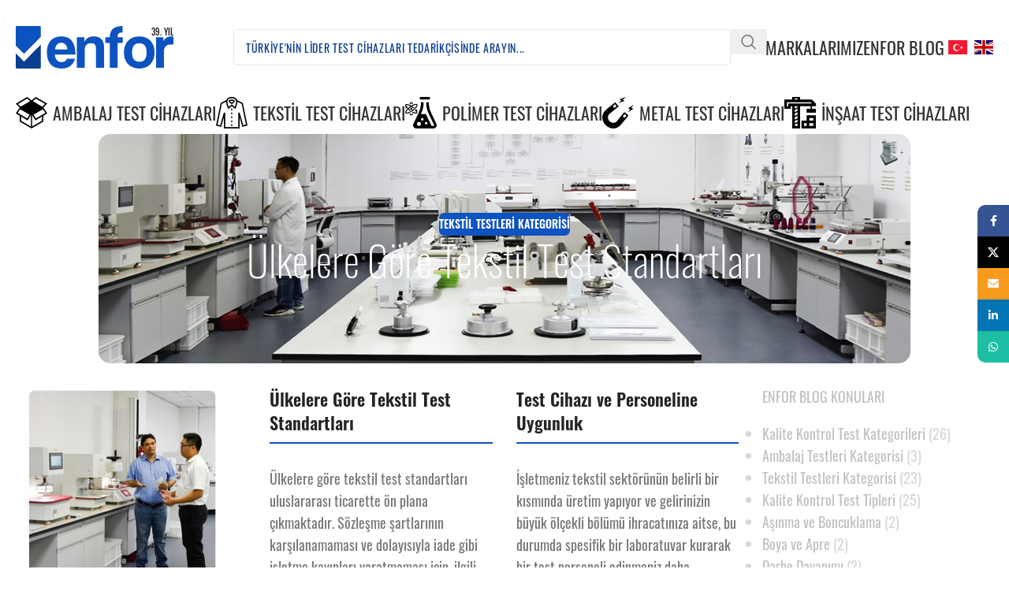

--- FILE ---
content_type: text/html; charset=UTF-8
request_url: https://enfor.com.tr/kalite-kontrol-test-kategorileri/tekstil-testleri-kategorisi/ulkelere-gore-tekstil-test-standartlari/
body_size: 332087
content:
<!DOCTYPE html>
<html lang="tr">
<head>
	<meta charset="UTF-8">
	<link rel="profile" href="https://gmpg.org/xfn/11">
	<link rel="pingback" href="https://enfor.com.tr/xmlrpc.php">

	<meta name='robots' content='index, follow, max-image-preview:large, max-snippet:-1, max-video-preview:-1' />

	<!-- This site is optimized with the Yoast SEO plugin v25.5 - https://yoast.com/wordpress/plugins/seo/ -->
	<title>Ülkelere Göre Tekstil Test Standartları | Enfor</title>
	<meta name="description" content="Ülkelere göre tekstil test standartları uluslararası ticarette ön plana çıkmaktadır. Sözleşme şartlarının karşılanamaması..." />
	<link rel="canonical" href="https://enfor.com.tr/kalite-kontrol-test-kategorileri/tekstil-testleri-kategorisi/ulkelere-gore-tekstil-test-standartlari/" />
	<meta property="og:locale" content="tr_TR" />
	<meta property="og:type" content="article" />
	<meta property="og:title" content="Ülkelere Göre Tekstil Test Standartları | Enfor" />
	<meta property="og:description" content="Ülkelere göre tekstil test standartları uluslararası ticarette ön plana çıkmaktadır. Sözleşme şartlarının karşılanamaması..." />
	<meta property="og:url" content="https://enfor.com.tr/kalite-kontrol-test-kategorileri/tekstil-testleri-kategorisi/ulkelere-gore-tekstil-test-standartlari/" />
	<meta property="og:site_name" content="Enfor" />
	<meta property="article:publisher" content="https://www.facebook.com/enforltd" />
	<meta property="article:published_time" content="2023-12-29T03:30:05+00:00" />
	<meta property="article:modified_time" content="2024-02-14T23:32:25+00:00" />
	<meta property="og:image" content="https://enfor.com.tr/wp-content/uploads/2023/11/ulkelere-gore-tekstil-test-standartlari-enfor-0.jpg" />
	<meta property="og:image:width" content="1920" />
	<meta property="og:image:height" content="1080" />
	<meta property="og:image:type" content="image/jpeg" />
	<meta name="author" content="enf0adm" />
	<meta name="twitter:card" content="summary_large_image" />
	<meta name="twitter:creator" content="@enforltd" />
	<meta name="twitter:site" content="@enforltd" />
	<meta name="twitter:label1" content="Yazan:" />
	<meta name="twitter:data1" content="enf0adm" />
	<meta name="twitter:label2" content="Tahmini okuma süresi" />
	<meta name="twitter:data2" content="4 dakika" />
	<script type="application/ld+json" class="yoast-schema-graph">{"@context":"https://schema.org","@graph":[{"@type":"Article","@id":"https://enfor.com.tr/kalite-kontrol-test-kategorileri/tekstil-testleri-kategorisi/ulkelere-gore-tekstil-test-standartlari/#article","isPartOf":{"@id":"https://enfor.com.tr/kalite-kontrol-test-kategorileri/tekstil-testleri-kategorisi/ulkelere-gore-tekstil-test-standartlari/"},"author":{"name":"enf0adm","@id":"https://enfor.com.tr/#/schema/person/ade444474ef3ad045030d1120f31e7d0"},"headline":"Ülkelere Göre Tekstil Test Standartları","datePublished":"2023-12-29T03:30:05+00:00","dateModified":"2024-02-14T23:32:25+00:00","mainEntityOfPage":{"@id":"https://enfor.com.tr/kalite-kontrol-test-kategorileri/tekstil-testleri-kategorisi/ulkelere-gore-tekstil-test-standartlari/"},"wordCount":1244,"commentCount":0,"publisher":{"@id":"https://enfor.com.tr/#organization"},"image":{"@id":"https://enfor.com.tr/kalite-kontrol-test-kategorileri/tekstil-testleri-kategorisi/ulkelere-gore-tekstil-test-standartlari/#primaryimage"},"thumbnailUrl":"https://enfor.com.tr/wp-content/uploads/2023/11/ulkelere-gore-tekstil-test-standartlari-enfor-0.jpg","keywords":["AATCC Standardı Nedir?","AS Standardı Nedir?","ASTM Standardı Nedir?","BS Standardı Nedir? DIN Standardı Nedir?","CAN/CHSB Standardı Nedir?","Chiuvention Tekstil Test Cihazları","EN Standardı Nedir?","FTMS Standardı Nedir?","FZ Standardı Nedir?","GB Standardı Nedir?","IDFB Standardı Nedir?","ISO Standardı Nedir?","IWS Standardı Nedir?","JIS Standardı Nedir?","kalite kontrol testleri","NF Standardı Nedir?","Tekstil Kalite Kontrol Testleri","Tekstil Standartları","Tekstil Test Standartları","Testex Tekstil Test Cihazları","Ülkelere Göre Tekstil Test Standartları","US CPSC Standardı Nedir?"],"articleSection":["Tekstil Testleri Kategorisi"],"inLanguage":"tr","potentialAction":[{"@type":"CommentAction","name":"Comment","target":["https://enfor.com.tr/kalite-kontrol-test-kategorileri/tekstil-testleri-kategorisi/ulkelere-gore-tekstil-test-standartlari/#respond"]}]},{"@type":"WebPage","@id":"https://enfor.com.tr/kalite-kontrol-test-kategorileri/tekstil-testleri-kategorisi/ulkelere-gore-tekstil-test-standartlari/","url":"https://enfor.com.tr/kalite-kontrol-test-kategorileri/tekstil-testleri-kategorisi/ulkelere-gore-tekstil-test-standartlari/","name":"Ülkelere Göre Tekstil Test Standartları | Enfor","isPartOf":{"@id":"https://enfor.com.tr/#website"},"primaryImageOfPage":{"@id":"https://enfor.com.tr/kalite-kontrol-test-kategorileri/tekstil-testleri-kategorisi/ulkelere-gore-tekstil-test-standartlari/#primaryimage"},"image":{"@id":"https://enfor.com.tr/kalite-kontrol-test-kategorileri/tekstil-testleri-kategorisi/ulkelere-gore-tekstil-test-standartlari/#primaryimage"},"thumbnailUrl":"https://enfor.com.tr/wp-content/uploads/2023/11/ulkelere-gore-tekstil-test-standartlari-enfor-0.jpg","datePublished":"2023-12-29T03:30:05+00:00","dateModified":"2024-02-14T23:32:25+00:00","description":"Ülkelere göre tekstil test standartları uluslararası ticarette ön plana çıkmaktadır. Sözleşme şartlarının karşılanamaması...","breadcrumb":{"@id":"https://enfor.com.tr/kalite-kontrol-test-kategorileri/tekstil-testleri-kategorisi/ulkelere-gore-tekstil-test-standartlari/#breadcrumb"},"inLanguage":"tr","potentialAction":[{"@type":"ReadAction","target":["https://enfor.com.tr/kalite-kontrol-test-kategorileri/tekstil-testleri-kategorisi/ulkelere-gore-tekstil-test-standartlari/"]}]},{"@type":"ImageObject","inLanguage":"tr","@id":"https://enfor.com.tr/kalite-kontrol-test-kategorileri/tekstil-testleri-kategorisi/ulkelere-gore-tekstil-test-standartlari/#primaryimage","url":"https://enfor.com.tr/wp-content/uploads/2023/11/ulkelere-gore-tekstil-test-standartlari-enfor-0.jpg","contentUrl":"https://enfor.com.tr/wp-content/uploads/2023/11/ulkelere-gore-tekstil-test-standartlari-enfor-0.jpg","width":1920,"height":1080,"caption":"Ülkelere Göre Tekstil Test Standartları"},{"@type":"BreadcrumbList","@id":"https://enfor.com.tr/kalite-kontrol-test-kategorileri/tekstil-testleri-kategorisi/ulkelere-gore-tekstil-test-standartlari/#breadcrumb","itemListElement":[{"@type":"ListItem","position":1,"name":"Enfor Blog","item":"https://enfor.com.tr/blog/"},{"@type":"ListItem","position":2,"name":"Kalite Kontrol Test Kategorileri","item":"https://enfor.com.tr/blog/kalite-kontrol-test-kategorileri/"},{"@type":"ListItem","position":3,"name":"Tekstil Testleri Kategorisi","item":"https://enfor.com.tr/blog/tekstil-testleri-kategorisi/"},{"@type":"ListItem","position":4,"name":"Ülkelere Göre Tekstil Test Standartları"}]},{"@type":"WebSite","@id":"https://enfor.com.tr/#website","url":"https://enfor.com.tr/","name":"Enfor","description":"Türkiye&#039;nin Lider Test Cihazları Tedarikçisi","publisher":{"@id":"https://enfor.com.tr/#organization"},"potentialAction":[{"@type":"SearchAction","target":{"@type":"EntryPoint","urlTemplate":"https://enfor.com.tr/?s={search_term_string}"},"query-input":{"@type":"PropertyValueSpecification","valueRequired":true,"valueName":"search_term_string"}}],"inLanguage":"tr"},{"@type":"Organization","@id":"https://enfor.com.tr/#organization","name":"Enfor Test Cihazları","url":"https://enfor.com.tr/","logo":{"@type":"ImageObject","inLanguage":"tr","@id":"https://enfor.com.tr/#/schema/logo/image/","url":"https://enfor.com.tr/wp-content/uploads/2022/01/enfor-logo-2022.svg","contentUrl":"https://enfor.com.tr/wp-content/uploads/2022/01/enfor-logo-2022.svg","width":1067,"height":283,"caption":"Enfor Test Cihazları"},"image":{"@id":"https://enfor.com.tr/#/schema/logo/image/"},"sameAs":["https://www.facebook.com/enforltd","https://x.com/enforltd","https://www.youtube.com/channel/UCsIRSnmyEu-aGQdQ3kvbMcg","https://www.linkedin.com/company/enforltd/"]},{"@type":"Person","@id":"https://enfor.com.tr/#/schema/person/ade444474ef3ad045030d1120f31e7d0","name":"enf0adm","image":{"@type":"ImageObject","inLanguage":"tr","@id":"https://enfor.com.tr/#/schema/person/image/","url":"https://enfor.com.tr/wp-content/litespeed/avatar/fde9353612b907c27e8b0a9d21ff6367.jpg?ver=1768990943","contentUrl":"https://enfor.com.tr/wp-content/litespeed/avatar/fde9353612b907c27e8b0a9d21ff6367.jpg?ver=1768990943","caption":"enf0adm"},"sameAs":["http://enfor.com.tr"]}]}</script>
	<!-- / Yoast SEO plugin. -->


<link rel="alternate" type="application/rss+xml" title="Enfor &raquo; akışı" href="https://enfor.com.tr/feed/" />
<link rel="alternate" type="application/rss+xml" title="Enfor &raquo; yorum akışı" href="https://enfor.com.tr/comments/feed/" />
<link rel="alternate" type="application/rss+xml" title="Enfor &raquo; Ülkelere Göre Tekstil Test Standartları yorum akışı" href="https://enfor.com.tr/kalite-kontrol-test-kategorileri/tekstil-testleri-kategorisi/ulkelere-gore-tekstil-test-standartlari/feed/" />
<link rel="alternate" title="oEmbed (JSON)" type="application/json+oembed" href="https://enfor.com.tr/wp-json/oembed/1.0/embed?url=https%3A%2F%2Fenfor.com.tr%2Fkalite-kontrol-test-kategorileri%2Ftekstil-testleri-kategorisi%2Fulkelere-gore-tekstil-test-standartlari%2F" />
<link rel="alternate" title="oEmbed (XML)" type="text/xml+oembed" href="https://enfor.com.tr/wp-json/oembed/1.0/embed?url=https%3A%2F%2Fenfor.com.tr%2Fkalite-kontrol-test-kategorileri%2Ftekstil-testleri-kategorisi%2Fulkelere-gore-tekstil-test-standartlari%2F&#038;format=xml" />
<style id='wp-img-auto-sizes-contain-inline-css' type='text/css'>
img:is([sizes=auto i],[sizes^="auto," i]){contain-intrinsic-size:3000px 1500px}
/*# sourceURL=wp-img-auto-sizes-contain-inline-css */
</style>

<style id='woocommerce-inline-inline-css' type='text/css'>
.woocommerce form .form-row .required { visibility: visible; }
/*# sourceURL=woocommerce-inline-inline-css */
</style>
<link rel='stylesheet' id='js_composer_front-css' href='https://enfor.com.tr/wp-content/plugins/js_composer/assets/css/js_composer.min.css?ver=8.5' type='text/css' media='all' />
<link rel='stylesheet' id='wd-style-base-css' href='https://enfor.com.tr/wp-content/themes/woodmart/css/parts/base.min.css?ver=8.2.7' type='text/css' media='all' />
<link rel='stylesheet' id='wd-helpers-wpb-elem-css' href='https://enfor.com.tr/wp-content/themes/woodmart/css/parts/helpers-wpb-elem.min.css?ver=8.2.7' type='text/css' media='all' />
<link rel='stylesheet' id='wd-revolution-slider-css' href='https://enfor.com.tr/wp-content/themes/woodmart/css/parts/int-rev-slider.min.css?ver=8.2.7' type='text/css' media='all' />
<link rel='stylesheet' id='wd-wpbakery-base-css' href='https://enfor.com.tr/wp-content/themes/woodmart/css/parts/int-wpb-base.min.css?ver=8.2.7' type='text/css' media='all' />
<link rel='stylesheet' id='wd-wpbakery-base-deprecated-css' href='https://enfor.com.tr/wp-content/themes/woodmart/css/parts/int-wpb-base-deprecated.min.css?ver=8.2.7' type='text/css' media='all' />
<link rel='stylesheet' id='wd-woocommerce-base-css' href='https://enfor.com.tr/wp-content/themes/woodmart/css/parts/woocommerce-base.min.css?ver=8.2.7' type='text/css' media='all' />
<link rel='stylesheet' id='wd-mod-star-rating-css' href='https://enfor.com.tr/wp-content/themes/woodmart/css/parts/mod-star-rating.min.css?ver=8.2.7' type='text/css' media='all' />
<link rel='stylesheet' id='wd-woocommerce-block-notices-css' href='https://enfor.com.tr/wp-content/themes/woodmart/css/parts/woo-mod-block-notices.min.css?ver=8.2.7' type='text/css' media='all' />
<link rel='stylesheet' id='wd-header-base-css' href='https://enfor.com.tr/wp-content/themes/woodmart/css/parts/header-base.min.css?ver=8.2.7' type='text/css' media='all' />
<link rel='stylesheet' id='wd-mod-tools-css' href='https://enfor.com.tr/wp-content/themes/woodmart/css/parts/mod-tools.min.css?ver=8.2.7' type='text/css' media='all' />
<link rel='stylesheet' id='wd-header-search-css' href='https://enfor.com.tr/wp-content/themes/woodmart/css/parts/header-el-search.min.css?ver=8.2.7' type='text/css' media='all' />
<link rel='stylesheet' id='wd-header-search-form-css' href='https://enfor.com.tr/wp-content/themes/woodmart/css/parts/header-el-search-form.min.css?ver=8.2.7' type='text/css' media='all' />
<link rel='stylesheet' id='wd-wd-search-form-css' href='https://enfor.com.tr/wp-content/themes/woodmart/css/parts/wd-search-form.min.css?ver=8.2.7' type='text/css' media='all' />
<link rel='stylesheet' id='wd-wd-search-results-css' href='https://enfor.com.tr/wp-content/themes/woodmart/css/parts/wd-search-results.min.css?ver=8.2.7' type='text/css' media='all' />
<link rel='stylesheet' id='wd-wd-search-dropdown-css' href='https://enfor.com.tr/wp-content/themes/woodmart/css/parts/wd-search-dropdown.min.css?ver=8.2.7' type='text/css' media='all' />
<link rel='stylesheet' id='wd-header-elements-base-css' href='https://enfor.com.tr/wp-content/themes/woodmart/css/parts/header-el-base.min.css?ver=8.2.7' type='text/css' media='all' />
<link rel='stylesheet' id='wd-header-mobile-nav-dropdown-css' href='https://enfor.com.tr/wp-content/themes/woodmart/css/parts/header-el-mobile-nav-dropdown.min.css?ver=8.2.7' type='text/css' media='all' />
<link rel='stylesheet' id='wd-mod-nav-menu-label-css' href='https://enfor.com.tr/wp-content/themes/woodmart/css/parts/mod-nav-menu-label.min.css?ver=8.2.7' type='text/css' media='all' />
<link rel='stylesheet' id='wd-section-title-css' href='https://enfor.com.tr/wp-content/themes/woodmart/css/parts/el-section-title.min.css?ver=8.2.7' type='text/css' media='all' />
<link rel='stylesheet' id='wd-blog-loop-base-css' href='https://enfor.com.tr/wp-content/themes/woodmart/css/parts/blog-loop-base.min.css?ver=8.2.7' type='text/css' media='all' />
<link rel='stylesheet' id='wd-post-types-mod-predefined-css' href='https://enfor.com.tr/wp-content/themes/woodmart/css/parts/post-types-mod-predefined.min.css?ver=8.2.7' type='text/css' media='all' />
<link rel='stylesheet' id='wd-blog-loop-design-mask-css' href='https://enfor.com.tr/wp-content/themes/woodmart/css/parts/blog-loop-design-mask.min.css?ver=8.2.7' type='text/css' media='all' />
<link rel='stylesheet' id='wd-page-title-css' href='https://enfor.com.tr/wp-content/themes/woodmart/css/parts/page-title.min.css?ver=8.2.7' type='text/css' media='all' />
<link rel='stylesheet' id='wd-post-design-large-image-css' href='https://enfor.com.tr/wp-content/themes/woodmart/css/parts/post-design-large-image.min.css?ver=8.2.7' type='text/css' media='all' />
<link rel='stylesheet' id='wd-blog-mod-author-css' href='https://enfor.com.tr/wp-content/themes/woodmart/css/parts/blog-mod-author.min.css?ver=8.2.7' type='text/css' media='all' />
<link rel='stylesheet' id='wd-blog-mod-comments-button-css' href='https://enfor.com.tr/wp-content/themes/woodmart/css/parts/blog-mod-comments-button.min.css?ver=8.2.7' type='text/css' media='all' />
<link rel='stylesheet' id='wd-post-types-mod-categories-style-bg-css' href='https://enfor.com.tr/wp-content/themes/woodmart/css/parts/post-types-mod-categories-style-bg.min.css?ver=8.2.7' type='text/css' media='all' />
<link rel='stylesheet' id='wd-blog-single-predefined-css' href='https://enfor.com.tr/wp-content/themes/woodmart/css/parts/blog-single-predefined.min.css?ver=8.2.7' type='text/css' media='all' />
<link rel='stylesheet' id='wd-section-title-style-under-and-over-css' href='https://enfor.com.tr/wp-content/themes/woodmart/css/parts/el-section-title-style-under-and-over.min.css?ver=8.2.7' type='text/css' media='all' />
<link rel='stylesheet' id='wd-mod-highlighted-text-css' href='https://enfor.com.tr/wp-content/themes/woodmart/css/parts/mod-highlighted-text.min.css?ver=8.2.7' type='text/css' media='all' />
<link rel='stylesheet' id='wd-single-post-el-tags-css' href='https://enfor.com.tr/wp-content/themes/woodmart/css/parts/single-post-el-tags.min.css?ver=8.2.7' type='text/css' media='all' />
<link rel='stylesheet' id='wd-social-icons-css' href='https://enfor.com.tr/wp-content/themes/woodmart/css/parts/el-social-icons.min.css?ver=8.2.7' type='text/css' media='all' />
<link rel='stylesheet' id='wd-social-icons-styles-css' href='https://enfor.com.tr/wp-content/themes/woodmart/css/parts/el-social-styles.min.css?ver=8.2.7' type='text/css' media='all' />
<link rel='stylesheet' id='wd-post-types-el-page-navigation-css' href='https://enfor.com.tr/wp-content/themes/woodmart/css/parts/post-types-el-page-navigation.min.css?ver=8.2.7' type='text/css' media='all' />
<link rel='stylesheet' id='wd-blog-loop-design-masonry-css' href='https://enfor.com.tr/wp-content/themes/woodmart/css/parts/blog-loop-design-masonry.min.css?ver=8.2.7' type='text/css' media='all' />
<link rel='stylesheet' id='wd-swiper-css' href='https://enfor.com.tr/wp-content/themes/woodmart/css/parts/lib-swiper.min.css?ver=8.2.7' type='text/css' media='all' />
<link rel='stylesheet' id='wd-post-types-mod-date-style-bg-css' href='https://enfor.com.tr/wp-content/themes/woodmart/css/parts/post-types-mod-date-style-bg.min.css?ver=8.2.7' type='text/css' media='all' />
<link rel='stylesheet' id='wd-swiper-arrows-css' href='https://enfor.com.tr/wp-content/themes/woodmart/css/parts/lib-swiper-arrows.min.css?ver=8.2.7' type='text/css' media='all' />
<link rel='stylesheet' id='wd-swiper-pagin-css' href='https://enfor.com.tr/wp-content/themes/woodmart/css/parts/lib-swiper-pagin.min.css?ver=8.2.7' type='text/css' media='all' />
<link rel='stylesheet' id='wd-post-types-mod-comments-css' href='https://enfor.com.tr/wp-content/themes/woodmart/css/parts/post-types-mod-comments.min.css?ver=8.2.7' type='text/css' media='all' />
<link rel='stylesheet' id='wd-off-canvas-sidebar-css' href='https://enfor.com.tr/wp-content/themes/woodmart/css/parts/opt-off-canvas-sidebar.min.css?ver=8.2.7' type='text/css' media='all' />
<link rel='stylesheet' id='wd-widget-nav-css' href='https://enfor.com.tr/wp-content/themes/woodmart/css/parts/widget-nav.min.css?ver=8.2.7' type='text/css' media='all' />
<link rel='stylesheet' id='wd-footer-base-css' href='https://enfor.com.tr/wp-content/themes/woodmart/css/parts/footer-base.min.css?ver=8.2.7' type='text/css' media='all' />
<link rel='stylesheet' id='wd-banner-css' href='https://enfor.com.tr/wp-content/themes/woodmart/css/parts/wpb-el-banner.min.css?ver=8.2.7' type='text/css' media='all' />
<link rel='stylesheet' id='wd-banner-hover-zoom-css' href='https://enfor.com.tr/wp-content/themes/woodmart/css/parts/el-banner-hover-zoom.min.css?ver=8.2.7' type='text/css' media='all' />
<link rel='stylesheet' id='wd-banner-btn-hover-css' href='https://enfor.com.tr/wp-content/themes/woodmart/css/parts/el-banner-btn-hover.min.css?ver=8.2.7' type='text/css' media='all' />
<link rel='stylesheet' id='wd-scroll-top-css' href='https://enfor.com.tr/wp-content/themes/woodmart/css/parts/opt-scrolltotop.min.css?ver=8.2.7' type='text/css' media='all' />
<link rel='stylesheet' id='wd-header-search-fullscreen-css' href='https://enfor.com.tr/wp-content/themes/woodmart/css/parts/header-el-search-fullscreen-general.min.css?ver=8.2.7' type='text/css' media='all' />
<link rel='stylesheet' id='wd-header-search-fullscreen-1-css' href='https://enfor.com.tr/wp-content/themes/woodmart/css/parts/header-el-search-fullscreen-1.min.css?ver=8.2.7' type='text/css' media='all' />
<link rel='stylesheet' id='wd-sticky-social-buttons-css' href='https://enfor.com.tr/wp-content/themes/woodmart/css/parts/opt-sticky-social.min.css?ver=8.2.7' type='text/css' media='all' />
<link rel='stylesheet' id='wd-mod-sticky-sidebar-opener-css' href='https://enfor.com.tr/wp-content/themes/woodmart/css/parts/mod-sticky-sidebar-opener.min.css?ver=8.2.7' type='text/css' media='all' />
<link rel='stylesheet' id='wd-cookies-popup-css' href='https://enfor.com.tr/wp-content/themes/woodmart/css/parts/opt-cookies.min.css?ver=8.2.7' type='text/css' media='all' />
<link rel='stylesheet' id='wd-bottom-toolbar-css' href='https://enfor.com.tr/wp-content/themes/woodmart/css/parts/opt-bottom-toolbar.min.css?ver=8.2.7' type='text/css' media='all' />
<script type="text/javascript" src="https://enfor.com.tr/wp-includes/js/jquery/jquery.min.js?ver=3.7.1" id="jquery-core-js"></script>
<script type="text/javascript" src="https://enfor.com.tr/wp-includes/js/jquery/jquery-migrate.min.js?ver=3.4.1" id="jquery-migrate-js"></script>
<script type="text/javascript" src="https://enfor.com.tr/wp-content/plugins/woocommerce/assets/js/jquery-blockui/jquery.blockUI.min.js?ver=2.7.0-wc.10.0.4" id="jquery-blockui-js" defer="defer" data-wp-strategy="defer"></script>
<script type="text/javascript" src="https://enfor.com.tr/wp-content/plugins/woocommerce/assets/js/js-cookie/js.cookie.min.js?ver=2.1.4-wc.10.0.4" id="js-cookie-js" defer="defer" data-wp-strategy="defer"></script>
<script type="text/javascript" id="woocommerce-js-extra">
/* <![CDATA[ */
var woocommerce_params = {"ajax_url":"/wp-admin/admin-ajax.php","wc_ajax_url":"/?wc-ajax=%%endpoint%%","i18n_password_show":"\u015eifreyi g\u00f6ster","i18n_password_hide":"\u015eifreyi gizle"};
//# sourceURL=woocommerce-js-extra
/* ]]> */
</script>
<script type="text/javascript" src="https://enfor.com.tr/wp-content/plugins/woocommerce/assets/js/frontend/woocommerce.min.js?ver=10.0.4" id="woocommerce-js" defer="defer" data-wp-strategy="defer"></script>
<script type="text/javascript" src="https://enfor.com.tr/wp-content/themes/woodmart/js/libs/device.min.js?ver=8.2.7" id="wd-device-library-js"></script>
<script type="text/javascript" src="https://enfor.com.tr/wp-content/themes/woodmart/js/scripts/global/scrollBar.min.js?ver=8.2.7" id="wd-scrollbar-js"></script>
<script></script><link rel="https://api.w.org/" href="https://enfor.com.tr/wp-json/" /><link rel="alternate" title="JSON" type="application/json" href="https://enfor.com.tr/wp-json/wp/v2/posts/12648" /><link rel="EditURI" type="application/rsd+xml" title="RSD" href="https://enfor.com.tr/xmlrpc.php?rsd" />
<meta name="generator" content="WordPress 6.9" />
<meta name="generator" content="WooCommerce 10.0.4" />
<link rel='shortlink' href='https://enfor.com.tr/?p=12648' />
					<meta name="viewport" content="width=device-width, initial-scale=1.0, maximum-scale=1.0, user-scalable=no">
											<link rel="preload" as="font" href="https://enfor.com.tr/wp-content/themes/woodmart/fonts/woodmart-font-1-400.woff2?v=8.2.7" type="font/woff2" crossorigin>
						<noscript><style>.woocommerce-product-gallery{ opacity: 1 !important; }</style></noscript>
	<meta name="generator" content="Powered by WPBakery Page Builder - drag and drop page builder for WordPress."/>
<style data-type="vc_custom-css">.enforblog-focus {
	background: #f7f7f7;
	padding: 10px;
	border-radius: 5px;
	font-size: smaller;
}
.enfor-tablo td {
	padding: 7px 5px;
}
.enforblog-intro {font-size:larger;}</style><meta name="generator" content="Powered by Slider Revolution 6.7.35 - responsive, Mobile-Friendly Slider Plugin for WordPress with comfortable drag and drop interface." />
<link rel="icon" href="https://enfor.com.tr/wp-content/uploads/2021/10/enfor-favicon-h40.png" sizes="32x32" />
<link rel="icon" href="https://enfor.com.tr/wp-content/uploads/2021/10/enfor-favicon-h40.png" sizes="192x192" />
<link rel="apple-touch-icon" href="https://enfor.com.tr/wp-content/uploads/2021/10/enfor-favicon-h40.png" />
<meta name="msapplication-TileImage" content="https://enfor.com.tr/wp-content/uploads/2021/10/enfor-favicon-h40.png" />
<script>function setREVStartSize(e){
			//window.requestAnimationFrame(function() {
				window.RSIW = window.RSIW===undefined ? window.innerWidth : window.RSIW;
				window.RSIH = window.RSIH===undefined ? window.innerHeight : window.RSIH;
				try {
					var pw = document.getElementById(e.c).parentNode.offsetWidth,
						newh;
					pw = pw===0 || isNaN(pw) || (e.l=="fullwidth" || e.layout=="fullwidth") ? window.RSIW : pw;
					e.tabw = e.tabw===undefined ? 0 : parseInt(e.tabw);
					e.thumbw = e.thumbw===undefined ? 0 : parseInt(e.thumbw);
					e.tabh = e.tabh===undefined ? 0 : parseInt(e.tabh);
					e.thumbh = e.thumbh===undefined ? 0 : parseInt(e.thumbh);
					e.tabhide = e.tabhide===undefined ? 0 : parseInt(e.tabhide);
					e.thumbhide = e.thumbhide===undefined ? 0 : parseInt(e.thumbhide);
					e.mh = e.mh===undefined || e.mh=="" || e.mh==="auto" ? 0 : parseInt(e.mh,0);
					if(e.layout==="fullscreen" || e.l==="fullscreen")
						newh = Math.max(e.mh,window.RSIH);
					else{
						e.gw = Array.isArray(e.gw) ? e.gw : [e.gw];
						for (var i in e.rl) if (e.gw[i]===undefined || e.gw[i]===0) e.gw[i] = e.gw[i-1];
						e.gh = e.el===undefined || e.el==="" || (Array.isArray(e.el) && e.el.length==0)? e.gh : e.el;
						e.gh = Array.isArray(e.gh) ? e.gh : [e.gh];
						for (var i in e.rl) if (e.gh[i]===undefined || e.gh[i]===0) e.gh[i] = e.gh[i-1];
											
						var nl = new Array(e.rl.length),
							ix = 0,
							sl;
						e.tabw = e.tabhide>=pw ? 0 : e.tabw;
						e.thumbw = e.thumbhide>=pw ? 0 : e.thumbw;
						e.tabh = e.tabhide>=pw ? 0 : e.tabh;
						e.thumbh = e.thumbhide>=pw ? 0 : e.thumbh;
						for (var i in e.rl) nl[i] = e.rl[i]<window.RSIW ? 0 : e.rl[i];
						sl = nl[0];
						for (var i in nl) if (sl>nl[i] && nl[i]>0) { sl = nl[i]; ix=i;}
						var m = pw>(e.gw[ix]+e.tabw+e.thumbw) ? 1 : (pw-(e.tabw+e.thumbw)) / (e.gw[ix]);
						newh =  (e.gh[ix] * m) + (e.tabh + e.thumbh);
					}
					var el = document.getElementById(e.c);
					if (el!==null && el) el.style.height = newh+"px";
					el = document.getElementById(e.c+"_wrapper");
					if (el!==null && el) {
						el.style.height = newh+"px";
						el.style.display = "block";
					}
				} catch(e){
					console.log("Failure at Presize of Slider:" + e)
				}
			//});
		  };</script>
<style>
		
		</style><style data-type="woodmart_shortcodes-custom-css">#wd-655d7b8da468f .woodmart-title-container{color:#0e53bf;}</style><style type="text/css" data-type="vc_shortcodes-custom-css">.vc_custom_1688312263520{margin-bottom: 8vh !important;}.vc_custom_1688312263520{margin-bottom: 8vh !important;}.vc_custom_1688312906556{margin-bottom: 20px !important;padding-top: 0px !important;}.vc_custom_1536077344327{margin-bottom: 20px !important;padding-top: 0px !important;}.vc_custom_1536077348538{margin-bottom: 20px !important;padding-top: 0px !important;}.vc_custom_1700621200713{margin-bottom: 30px !important;}.vc_custom_1700623352239{margin-bottom: 20px !important;}.vc_custom_1700623393462{margin-bottom: 30px !important;}.vc_custom_1700623527980{margin-bottom: 20px !important;}.vc_custom_1688312906556{margin-bottom: 20px !important;padding-top: 0px !important;}.vc_custom_1536077344327{margin-bottom: 20px !important;padding-top: 0px !important;}.vc_custom_1707953534979{margin-bottom: 30px !important;}.vc_custom_1700621354622{margin-bottom: 20px !important;}.vc_custom_1700625305612{margin-bottom: 30px !important;}</style><noscript><style> .wpb_animate_when_almost_visible { opacity: 1; }</style></noscript>			<style id="wd-style-header_468144-css" data-type="wd-style-header_468144">
				:root{
	--wd-top-bar-h: .00001px;
	--wd-top-bar-sm-h: .00001px;
	--wd-top-bar-sticky-h: .00001px;
	--wd-top-bar-brd-w: .00001px;

	--wd-header-general-h: 120px;
	--wd-header-general-sm-h: 60px;
	--wd-header-general-sticky-h: .00001px;
	--wd-header-general-brd-w: .00001px;

	--wd-header-bottom-h: 50px;
	--wd-header-bottom-sm-h: .00001px;
	--wd-header-bottom-sticky-h: .00001px;
	--wd-header-bottom-brd-w: .00001px;

	--wd-header-clone-h: 50px;

	--wd-header-brd-w: calc(var(--wd-top-bar-brd-w) + var(--wd-header-general-brd-w) + var(--wd-header-bottom-brd-w));
	--wd-header-h: calc(var(--wd-top-bar-h) + var(--wd-header-general-h) + var(--wd-header-bottom-h) + var(--wd-header-brd-w));
	--wd-header-sticky-h: calc(var(--wd-top-bar-sticky-h) + var(--wd-header-general-sticky-h) + var(--wd-header-bottom-sticky-h) + var(--wd-header-clone-h) + var(--wd-header-brd-w));
	--wd-header-sm-h: calc(var(--wd-top-bar-sm-h) + var(--wd-header-general-sm-h) + var(--wd-header-bottom-sm-h) + var(--wd-header-brd-w));
}






.whb-header-bottom .wd-dropdown {
	margin-top: 5px;
}

.whb-header-bottom .wd-dropdown:after {
	height: 15px;
}


.whb-clone.whb-sticked .wd-dropdown:not(.sub-sub-menu) {
	margin-top: 5px;
}

.whb-clone.whb-sticked .wd-dropdown:not(.sub-sub-menu):after {
	height: 15px;
}

		.whb-general-header-inner { border-bottom-width: 0px;border-bottom-style: inherit; }
.whb-xmyesvq86qf6uzfwrguu form.searchform {
	--wd-form-height: 46px;
}			</style>
						<style id="wd-style-theme_settings_default-css" data-type="wd-style-theme_settings_default">
				@font-face {
	font-weight: normal;
	font-style: normal;
	font-family: "woodmart-font";
	src: url("//enfor.com.tr/wp-content/themes/woodmart/fonts/woodmart-font-1-400.woff2?v=8.2.7") format("woff2");
}

:root {
	--wd-text-font: "Enfor", Arial, Helvetica, sans-serif;
	--wd-text-font-weight: 400;
	--wd-text-color: #777777;
	--wd-text-font-size: 18px;
	--wd-title-font: "Enfor", Arial, Helvetica, sans-serif;
	--wd-title-font-weight: 600;
	--wd-title-color: #242424;
	--wd-entities-title-font: "Enfor", Arial, Helvetica, sans-serif;
	--wd-entities-title-font-weight: 400;
	--wd-entities-title-color: #333333;
	--wd-entities-title-color-hover: rgb(51 51 51 / 65%);
	--wd-alternative-font: "Enfor", Arial, Helvetica, sans-serif;
	--wd-widget-title-font: "Enfor", Arial, Helvetica, sans-serif;
	--wd-widget-title-font-weight: 400;
	--wd-widget-title-transform: uppercase;
	--wd-widget-title-color: #333;
	--wd-widget-title-font-size: 18px;
	--wd-header-el-font: "Enfor", Arial, Helvetica, sans-serif;
	--wd-header-el-font-weight: 400;
	--wd-header-el-transform: uppercase;
	--wd-header-el-font-size: 22px;
	--wd-brd-radius: 10px;
	--wd-primary-color: rgb(14,83,191);
	--wd-alternative-color: #fbbc34;
	--wd-link-color: #333333;
	--wd-link-color-hover: #242424;
	--btn-default-bgcolor: #f7f7f7;
	--btn-default-bgcolor-hover: #efefef;
	--btn-accented-bgcolor: rgb(10,62,143);
	--btn-accented-bgcolor-hover: rgb(13,83,191);
	--wd-form-brd-width: 1px;
	--notices-success-bg: #459647;
	--notices-success-color: #fff;
	--notices-warning-bg: #E0B252;
	--notices-warning-color: #fff;
}
.wd-popup.wd-age-verify {
	--wd-popup-width: 500px;
}
.wd-popup.wd-promo-popup {
	background-color: rgb(255,255,255);
	background-image: none;
	background-size: contain;
	--wd-popup-width: 1000px;
}
.header-banner {
	background-color: rgb(30,115,190);
	background-image: none;
}
.wd-page-title {
	background-color: #0a0a0a;
	background-image: none;
	background-position: center center;
}
.wd-footer {
	background-color: #ffffff;
	background-image: none;
}
.wd-popup.popup-quick-view {
	--wd-popup-width: 800px;
}
:root{
--wd-container-w: 1600px;
--wd-form-brd-radius: 5px;
--btn-default-color: #333;
--btn-default-color-hover: #333;
--btn-accented-color: #fff;
--btn-accented-color-hover: #fff;
--btn-default-brd-radius: 5px;
--btn-default-box-shadow: none;
--btn-default-box-shadow-hover: none;
--btn-accented-brd-radius: 5px;
--btn-accented-box-shadow: none;
--btn-accented-box-shadow-hover: none;
}

@media (min-width: 1600px) {
[data-vc-full-width]:not([data-vc-stretch-content]),
:is(.vc_section, .vc_row).wd-section-stretch {
padding-left: calc((100vw - 1600px - var(--wd-sticky-nav-w) - var(--wd-scroll-w)) / 2);
padding-right: calc((100vw - 1600px - var(--wd-sticky-nav-w) - var(--wd-scroll-w)) / 2);
}
}


@font-face {
	font-family: "Enfor";
	src: url("//enfor.com.tr/wp-content/uploads/2021/09/enfor-regular.woff2") format("woff2"), 
url("//enfor.com.tr/wp-content/uploads/2021/09/enfor-regular.woff") format("woff");
	font-weight: 400;
	font-style: normal;
}

@font-face {
	font-family: "Enfor";
	src: url("//enfor.com.tr/wp-content/uploads/2021/09/enfor-200.woff2") format("woff2"), 
url("//enfor.com.tr/wp-content/uploads/2021/09/enfor-200.woff") format("woff");
	font-weight: 200;
	font-style: normal;
}

@font-face {
	font-family: "Enfor";
	src: url("//enfor.com.tr/wp-content/uploads/2021/09/enfor-300.woff2") format("woff2"), 
url("//enfor.com.tr/wp-content/uploads/2021/09/enfor-300.woff") format("woff");
	font-weight: 300;
	font-style: normal;
}

@font-face {
	font-family: "Enfor";
	src: url("//enfor.com.tr/wp-content/uploads/2021/09/enfor-500.woff2") format("woff2"), 
url("//enfor.com.tr/wp-content/uploads/2021/09/enfor-500.woff") format("woff");
	font-weight: 500;
	font-style: normal;
}

@font-face {
	font-family: "Enfor";
	src: url("//enfor.com.tr/wp-content/uploads/2021/09/enfor-600.woff2") format("woff2"), 
url("//enfor.com.tr/wp-content/uploads/2021/09/enfor-600.woff") format("woff");
	font-weight: 600;
	font-style: normal;
}

@font-face {
	font-family: "Enfor";
	src: url("//enfor.com.tr/wp-content/uploads/2021/09/enfor-700.woff2") format("woff2"), 
url("//enfor.com.tr/wp-content/uploads/2021/09/enfor-700.woff") format("woff");
	font-weight: 700;
	font-style: normal;
}

/*  */
.nakliyesimulasyonu {
	width: 30px;
	height: 30px;
	margin-right: 10px;
}
/* 2025 Single Product */
.vc_custom_1708291256912 {
	background-color: #0d53bf !important;
	margin: 0 -40px;
}
.safeload-standartlari {
	margin-top: 30px;
	width: 80%;
	filter: grayscale(1);
	transition: .5s ease-in-out;
}
.safeload-standartlari:hover {
	filter: grayscale(0);
}
#wd-65d2775e5f084 {
	margin: -40px -40px 30px !important;
	padding: 40px 20px;
	border-radius: 8px 8px 0 0;
}
#wpforms-8388-field_19-container {
	width: 100%;
}
#wpforms-8388-field_19-container {
	width: 100%;
}
#wpforms-submit-8388 {
	margin: 30px 0 -50px 0;
}
.vc_row.wpb_row.vc_inner.vc_row-fluid.vc_custom_1751975254587.vc_row-has-fill.wd-rs-686d054ee8646 {
	background: #0a3e8f;
	margin: 0 -40px -40px;
	border-radius: 0 0 8px 8px;
}
.e25-but-quo .btn {
	font-size: 33px;
	font-family: Enfor;
	font-weight: 400;
	border: none;
}
.e25-but-quo .btn {
	font-size: 33px;
	font-family: Enfor;
	font-weight: 400;
	border: none;
	margin-top: -10px;
}
#e25-quo img {
	max-height: 66px;
}
#e25-quo {
	padding: 40px !important;
}
.e25-but-kat, .e25-but-quo {
	display: block !important;
	background: #f7f7f7;
	border: 3px solid lightgray;
	border-radius: 20px;
	font-size: 33px;
	height: 70px;
	max-width: 33%;
	margin: 3px;
	padding: 5px;
	float: left;
}
.e25-but-kat .vc_col-sm-4, .e25-but-quo .vc_col-sm-4 {
	width: 18%;
	margin: 0 1%;
}
.e25-but-kat .vc_col-sm-8, .e25-but-quo .vc_col-sm-8 {
	width: 80%;
}
.wd-post-meta {
	display: none !important;
}
.enfor-cihaz-ilgili .ifl8-content-inner.wd-more-desc-inner {
	display: none;
}
.tax-pa_marka .wd-page-title.page-title.page-title-default.title-size-large.title-design-centered.color-scheme-dark {
	display: none;
}


/* 2024 */
.ifl8-p-button2 .btn {
	top: 0px;
	font-weight: 400;
}
/* POPUP */
.enfor-popup {
	border-radius: 6px !important;
	border:none !important;
	overflow: hidden;
}
#enfor-popup-teklif .wd-popup-inner {
	margin: -30px -15px;
}
#enfor-popup-teklif {
	border-radius: 15px;
	overflow: hidden;
	border: none !important;
	background: white;
	padding: 30px 30px 0px;
}
.enfor-popup-teklif-formu .wpforms-submit {
	top: -52px !important;
	position: relative !important;
}
.enfor-popup-teklif-formu a {
	font-weight: 400;
	font-size: 19px;
}
.enfor-popup-teklif-formu input {
	border-radius: 6px !important;
	overflow: hidden;
}

blockquote h3 {
	color: #0e53bf;
}
/* Blog: Single-Post */
.wd-carousel-container.related-posts-slider.wd-posts.wd-blog-element {
	width: 135%;
	display: block;
}
/* Single-Product */
.enfor-cihaz-ilgili .enfor-urun-kat-mensei, .enfor-cihaz-ilgili .wd-product-brands {
	display: none;
}
.enfor-cihaz-ilgili .product-element-top.wd-quick-shop {
	max-height: 250px;
}
.enfor-cihaz-ilgili .product-wrapper {
	border: 1px solid #ddd;
	box-shadow: none !important;
}
.product-image-summary.col-lg-12.col-12.col-md-12 .wd-product-brands {
	width: 100%;
	display: block;
}
/* PA-Brand */
.enfor-marka-alani .vc_row.wpb_row.vc_inner.vc_row-fluid {
	width: 100%;
}
.enfor-marka-alani .enfor-marka-mensei {
	width: 444px;
	float: right;
	transform: rotate(-7deg);
	margin-bottom: -400px;
	opacity: .1;
	right: -70px;
	position: relative;
	z-index: 10;
	bottom: -130px;
}
.enfor-marka-alani .vc_carousel-indicators {
	bottom: -50px !important;
}
.enfor-marka-alani .inline-element {
	display: initial;
}
.enfor-marka-alani {
	overflow: hidden;
	background: linear-gradient(90deg, white 15%, #f7f7f7 75%);
	margin-bottom: 40px !important;
}
.enfor-marka-karosel img {
	max-width: 300px;
	position: relative;
}
.enfor-marka-karosel .vc_slide {
	max-width: 300px;
	max-height: 400px;
}
.enfor-marka p {
	font-size: 24px;
	text-align: center;
}
.enfor-marka img {
	border-radius:unset !important;
}
/* Single-Product */
.single-product .main-page-wrapper {
	hyphens: auto;
	text-align: justify;
}
.enfor-urun-buton-1, .enfor-urun-buton-2 {
	border: 1px solid #d3d3d3;
}
.enfor-urun-buton-1:hover {
	border: 1px solid #ff0000;
}
.enfor-urun-buton-2:hover {
	border: 1px solid #2167b2;
}
.enfor-urun-buton {
	display: flex;
	width: 100%;
}
.enfor-urun-buton-1 {
	display: inline-flex !important;
	width: 30%;
	margin-right: 30px !important;
}
.enfor-urun-buton-2 {
	display: inline-flex !important;
	width: 30%;
}
.archive .enfor-urun-buton .vc_row.wpb_row.vc_inner.vc_row-fluid {
	max-height: unset !important;
	border: none;
	margin: 0px;
	border-radius: unset;
	box-shadow: unset;
}
.enfor-urun-buton-1:hover a, .enfor-urun-buton-1:hover, .enfor-urun-buton-1:hover p, .enfor-urun-buton-1:hover span {
	color: red !important;
}
.enfor-urun-buton-1 .wpb_wrapper > div:hover {
	border-color: red !important;
}
.enfor-urun-buton-2:hover a, .enfor-urun-buton-2:hover, .enfor-urun-buton-2:hover p, .enfor-urun-buton-2:hover span {
	color: #2167b2 !important;
}
.enfor-urun-buton-2 .wpb_wrapper > div:hover {
	border-color: #2167b2 !important;
}
:is(.breadcrumbs, .yoast-breadcrumb) :is(a, span) {
	text-transform: uppercase;
	font-weight: 400 !important;
	font-size: 14px;
	color: #b0b0b0 !important;
}
/* Blog */
.blog .widget-area #categories-6 a::before {
	content: "📄";
	margin-right: 10px;
}
.blog .widget-area #tag_cloud-2 a::before {
	content: "🔘";
	margin-right: 3px;
}
/* Home: img */
.home .ifl8-svg img {border-radius:unset;}
.container, .container-fluid {
	margin:auto;
  padding-right: 30px;
  padding-left: 30px;
}
.page-title {
	padding: 0px;
}
.title-size-large {
	padding: 100px 0;
	margin-top: 0px;
}

.vc_custom_1674254056464 {
	margin-top: 20px !important;
	margin-right: 20px !important;
	margin-bottom: 20px !important;
	margin-left: 20px !important;
	padding-top: 20px !important;
	padding-right: 20px !important;
	padding-bottom: 10px !important;
	padding-left: 20px !important;
	background-color: rgba(249, 249, 249, 0.54) !important;
	*background-color: rgb(249,249,249) !important;
	border-radius: 6px !important;
}
#wd-65ad4942e0544 {
	margin-left: -40px;
}

/* 2023 */
.article-body-container {
	min-height: 150px;
}
.vc_row.wpb_row.vc_row-fluid.vc_custom_1674069441749.vc_row-has-fill.vc_row-o-equal-height.vc_row-o-content-middle.vc_row-flex.wd-rs-63c845b8a39aa {
	right: -15px;
	position: relative;
}
html .whb-sticked #menu-menu-2023 #menu-item-12679 {
	margin-left: 20px !important;
	display: block;
}
.archive .main-page-wrapper {margin-top:0px;}
.archive #wd-6124fcb56e302, .ifl8-content-inner.wd-more-desc-inner .wpb_text_column.wpb_content_element {
	display: none;
}
.ifl8-brand-header-23 {
	margin-bottom: 40px !important;
}
.ifl8-svg-brand-showcase .vc_slide img {
	max-width: 300px;
	position: relative;
}
.ifl8-svg-brand-showcase .vc_slide {
	max-width: 300px;
	max-height: 400px;
}
.page .yoast-breadcrumb {
	height: 0px;
	overflow: hidden;
}
.wd-popup-inner .ifl8-content-inner {
	display: none;
}
.indirim-link {
	border: 2px solid #0e53bf;
	padding: 5px 10px;
	border-radius: 6px;
	color: #0e53bf !important;
	margin-top: 10px !important;
	display: inline-block;
}
.home .attachment-full.size-full.wd-lazy-load.wd-lazy-fade.wd-loaded {
	padding: 0 !important;
}
div.wd-popup.wd-promo-popup {
	max-width: 1200px !important;
	padding: 0 !important;
}
/* Page: Elements */
.wd-social-icons.icons-design-colored.icons-size-custom.color-scheme-dark.social-share.social-form-square.wd-sticky-social.wd-sticky-social-right.text-center.buttons-loaded {
	filter: grayscale(1);
	transition: .3s ease-in-out;
	opacity:.5;
	margin-right: 15px;
	border-radius: 15px;
	overflow: hidden;
}
.wd-social-icons.icons-design-colored.icons-size-custom.color-scheme-dark.social-share.social-form-square.wd-sticky-social.wd-sticky-social-right.text-center.buttons-loaded:hover {
	filter: unset;
	opacity: 1;
}
.geribildirim {
	bottom: 150px;
	position: fixed;
	border-radius: 15px !important;
	z-index: 9;
	right: -36px;
	transform: rotate(270deg);
	background: #0e53bf !important;
	color: white !important;
	margin-right: 15px;
	padding: 0px 20px !important;
	font-size: 13px;
}
.s {
	letter-spacing: .5pt;
	color: #0a3e8f !important;
	text-transform: uppercase;
}
.wd-header-text.set-cont-mb-s.reset-last-child img {
	border-radius: unset;
}
a.glink {
	text-decoration: none;
	top: -3px;
	position: relative;
	padding-left: 5px;
}
.archive .wd-product-brands img {
	max-height: 20px;
	margin-top: -10px;
}

#post-11771 {
	border-radius: 12px !important;
	overflow: hidden;
}

.woodmart-archive-shop .shop-loop-head {display:none;}
.category-info-x, .category-info-x a {font-size:3px;color:white;line-height:1px;margin:bottom:-40px;}
.btn-read-more more-link {text-align:center;}
.archive .woodmart-archive-shop .wd-entities-title {
	max-height: 52px;
	overflow: hidden;
}
.archive .woodmart-archive-shop .wd-entities-title:hover {
	max-height: unset;
	overflow: unset;
}
.entry-meta.wd-entry-meta, .hovered-social-icons.wd-tltp wd-tltp-top {
	display: none;
}
.blog .yoast-breadcrumb {
	visibility: hidden !important;
	display:none;
}
.archive.woodmart-archive-blog #cat, .blog #cat,.single-post #cat  {
	box-shadow: 2.8px 2.8px 2.2px rgba(0, 0, 0, 0.02), 6.7px 6.7px 5.3px rgba(0, 0, 0, 0.028), 12.5px 12.5px 10px rgba(0, 0, 0, 0.035), 22.3px 22.3px 17.9px rgba(0, 0, 0, 0.042), 41.8px 41.8px 33.4px rgba(0, 0, 0, 0.05), 100px 100px 80px rgba(0, 0, 0, 0.07);
}
.archive.woodmart-archive-blog .wd-widget.widget.sidebar-widget.widget_categories, .blog .wd-widget.widget.sidebar-widget.widget_categories, .single-post .wd-widget.widget.sidebar-widget.widget_categories {
	border-bottom:unset;
}
.wpb_column.vc_column_container.vc_col-sm-4.vc_col-has-fill.wd-enabled-flex.color-scheme-light.woodmart-sticky-column.wd_sticky_offset_150.text-center.wd-rs-63c84b48bae20 img {
	border-radius: unset !important;
}
.post-date.wd-post-date.wd-style-with-bg {
	display: none;
}
.archive.woodmart-archive-blog .woodmart-recent-posts .recent-posts-thumbnail, .single-post .woodmart-recent-posts .recent-posts-thumbnail, .blog .woodmart-recent-posts .recent-posts-thumbnail {
	max-width: 33%;
}
.archive.woodmart-archive-blog .woodmart-recent-posts .recent-posts-thumbnail img, .single-post .woodmart-recent-posts .recent-posts-thumbnail img, .blog .woodmart-recent-posts .recent-posts-thumbnail img {
	min-width: unset;
	border-radius: unset;
}
.archive.woodmart-archive-blog .woodmart-recent-posts .recent-posts-thumbnail img, .single-post .woodmart-recent-posts .recent-posts-thumbnail img, .blog .woodmart-recent-posts .recent-posts-thumbnail img {
	min-height: 80px;
	max-width:unset;
}
.archive.woodmart-archive-blog .woodmart-recent-posts-list a, .single-post .woodmart-recent-posts-list a, .blog .woodmart-recent-posts-list a {
	font-size: medium;
	font-weight: 400;
}
.archive.woodmart-archive-blog .woodmart-recent-posts li, .single-post .woodmart-recent-posts li, .blog .woodmart-recent-posts li {
	box-shadow: 2.8px 2.8px 2.2px rgba(0, 0, 0, 0.02), 6.7px 6.7px 5.3px rgba(0, 0, 0, 0.028), 12.5px 12.5px 10px rgba(0, 0, 0, 0.035), 22.3px 22.3px 17.9px rgba(0, 0, 0, 0.042), 41.8px 41.8px 33.4px rgba(0, 0, 0, 0.05), 100px 100px 80px rgba(0, 0, 0, 0.07);
	border-radius: 5px;
	padding: 0;
	overflow:hidden;
	margin-bottom:33px;
	max-height:80px;
}
.wd-header-html {
	display: none;
	margin-left: -40vh;
}

.ifl8-marka-mensei img {
	min-width: 444px !important;
	height: 444px;
}
.single-post .whb-sticked .whb-main-header{
	max-height: 70px;
	transition: .5s ease-in-out;
	opacity: .95;
}
.single-post .whb-sticked .whb-main-header:hover {
	max-height: unset;
	opacity: 1;
	overflow: unset;
}
.color-scheme-dark.wd-design-default.wd-dropdown-menu.wd-dropdown {
	left: 10px;
}
#menu-item-11742, #menu-item-11743 {
	top: 2px;
}
.whb-sticked #menu-item-11742, .whb-sticked #menu-item-11743 {
	top: 3px;
}
.wpb_column.menu-yeni.vc_column_container.vc_col-sm-12.wd-rs-6406690535a20 {
	margin-right: 10px;
}
.whb-sticked .wpb_column.menu-yeni.vc_column_container.vc_col-sm-12.wd-rs-6406690535a20 {
	margin-right: 0px;
	right: -6px;
}
#menu-item-11743 {
	margin-right: -8px;
}
#menu-item-11742 {
	margin-right: -20px;
}
.ifl8-brand-header-23 .ifl8-marka-manset {
	width: 300px;
	display: inherit;
	transition: 1s ease-in-out;
}
.ifl8-svg-brand img {
	height: 100px;
}
.ifl8-brand-header-23 .ifl8-marka-mensei {
	width: 333px;
	float: right;
	transform: rotate(-7deg);
	margin-bottom: -400px;
	opacity: .1;
	right: -70px;
	position: relative;
	z-index: 10;
	top: -130px;
}
.ifl8-brand-header-23 {
	overflow: hidden;
	background: linear-gradient(90deg, white 15%, #f7f7f7 75%);
}
.wd-prefooter img {
	border-radius: unset !important;
}
.ifl8-maximg-h500 img {
	max-height: 400px !important;
}
.wd-prefooter .inline-list.main-nav-style-2 li {
	display: inline;
	padding: 2%;
}
.page-id-10449 .wpb_single_image .vc_single_image-wrapper img {
	border-radius: unset !important;
}
.svg-light svg {fill: #f7f7f7;}
.svg-light svg:hover {fill: white;}
.svg-dark svg {fill: #0a3e8f;}
.svg-dark svg:hover {fill: #0d53bf;}
.wpforms-submit {
	background: #0a3e8f !important;
	color: white !important;
	border-radius: 5px !important;
	border: unset !important;
}
.enfor-fav {
	padding: 3px;
	height: 19px;
	width:54px;
	position: relative;
	top: -2px;
}
#wd-63c848aacd22a img {
	border-radius: unset;
}
.archive .yoast-breadcrumb {
	visibility: hidden;
}
.single-product .vc_single_image-img.attachment-full.wd-lazy-load.woodmart-lazy-load.wd-lazy-fade.wd-loaded, .promo-banner, .wpb_video_widget {
	border-radius: 10px;
	overflow: hidden;
}
.wd-prefooter p {
	hyphens: none !important;
}
.breadcrumb-link {
	visibility: ;
	display: none;
}
.breadcrumb-link.breadcrumb-link-last {
	visibility: visible;
	display: block;
}
.single-product .breadcrumb-link {
	display: block;
}
.whb-sticked .menu img {
	transform: scale(.7);
	opacity: .5;
}
.whb-sticked .menu a span {
	color: #7f7f7f !important;
	transition: .3s ease-in-out;
}
.whb-sticked .menu a span:hover {
	color: #0a3e8f !important;
}
.menu-yeni a {
	border-radius: 9px !important;
	background: #0a3e8f;
	color: white !important;
	margin-left: 20px;
	padding: 0 15px !important;
	margin-right: -4px;
	margin-top: 35px;
}
.whb-sticked .menu-yeni a span {
	color: white !important;
}
.whb-sticked .menu-yeni a span:hover {
	color: white !important;
}
.whb-sticked .menu-yeni a {
	background: #365d9c;
	font-size: 14px !important;
	padding: 0 10px !important;
	margin-left: 60px;
	margin-right: -4px;
	margin-top: 35px;
	transform: scale(.8);
	border-radius: 5px !important;
}
.wd-add-cart-icon > a::before {
	content: "\f130" !important;
}
.single-product .ifl8-usman {
	text-align: center;
	font-size: 16px;
	font-weight: 800;
	background: #f7f7f7;
	padding: 10px;
	color: black;
	margin-bottom:20px !important;
}


/* 2022 */

.wd-prefooter.woodmart-prefooter img {
	border-radius: unset !important;
}
.archive .prettyphoto img{
	height: unset;
}
.but-logo img{
	width:100%;
	height: 100%;
}
.container.main-footer {
	height: 1px;
}
#b-hakkinda {
	border-radius: 6px;
	overflow: hidden;
}
#b-hakkinda .vc_row.wpb_row.vc_inner.vc_row-fluid {
	margin: -30px -30px 30px !important;
	padding: 0 0px 0 30px !important;
}

.wd-product-brands img, .wd-popup-inner img {
	border-radius: unset !important;
}
.wpcf7-form-control.has-spinner.wpcf7-submit {
	background: #0d53bf;
	color: white;
}
.iletisim-secim {
	float: right;
	margin-top: -40px;
	z-index: 9999999999999;
	position: inherit;
	margin-right: 10px;
	transform: rotate(90deg);
}
.wd-prefooter img {
	border-radius: unset;
}
.wpcf7 form:not(.sent) .wpcf7-response-output, .mc4wp-error, .mc4wp-notice, .woocommerce-error, .woocommerce-info {
	background-color: #0D53BF;
	color: #cecece;
}
.archive .page-title {
	background-size: cover;
}
.blog .entry-meta.wd-entry-meta, .blog .hovered-social-icons, .single-post .meta-author, .recent-posts-time, .recent-posts-comment {
	display: none;
}
.blog-design-masonry.blog-style-shadow .article-inner {
	border-radius: 10px;
	overflow: hidden;
}
.blog article .entry-content.wd-entry-content {
	text-align: justify;
	hyphens: auto;
}
.blog .whb-sticked #menu-ana-menu {
	left: -10px;
}
.vc_column-inner.vc_custom_1633304158328 {
	box-shadow: 0 5px 5px lightgray;
}
#b-urun-ozellikler li {
	font-size: small;
	list-style-type: ;
}
.ifl8-aciklama-manset { 
	font-weight:400;
	line-height: 46px;
	font-size: 36px;
}
.ifl8-marka-manset { 
	font-weight:400;
	font-size: 30px;
}
.vc_row.wpb_row.vc_row-fluid.ifl8-p-buttons {
	max-height: 80px;
}
.breadcrumb-last, .breadcrumb-link-last::after, .wd-before-add-to-cart {
	display: none;
}
.home .meta-author {
	display: none;
}
.home .main-wrapp-img {
	overflow:hidden;
}
.home .main-wrapp-img img {
	transform:scale(1.01);
}
.home .article-body-container, .home .entry-header div, .home .meta-post-categories {
	border-radius: 8px;
}
.home .ifl8-seo-title {
	color: white;
	font-size: 1px;
	max-height: 1px;
	overflow: hidden;
	margin-bottom:-10px;
}
.wpcf7 input, .wpcf7 label span select {
	background: #fff;
}
#woodmart-watch_wrapper .revslider-initialised, .promo-banner {
	border-radius: 8px;
	overflow: hidden;
}
.banner-mask .wrapper-content-banner {
	background-color: rgba(0,0,0,0.3);
	transition: background-color 0.5s cubic-bezier(0, 0, 0.44, 1.18);
}
.banner-mask .wrapper-content-banner:hover {
	background-color: rgba(9, 29, 60, 0.9) !important;
}
.single-product img {
	border-radius: 6px;
}
.marka-logo img {
	max-width: 166px;
	max-height: 44px;
}
.marka-bayrak img {
	max-width: 44px;
}
.tax-pa_marka .woocommerce-breadcrumb {
	display: none;
}

.ifl8-p-button1:hover a, .ifl8-p-button1:hover, .ifl8-p-button1:hover p, .ifl8-p-button1:hover span {
	color: red !important;
}
.ifl8-p-button1 .wpb_wrapper > div:hover {
	border-color: red !important;
}
.ifl8-p-button2:hover a, .ifl8-p-button2:hover, .ifl8-p-button2:hover p, .ifl8-p-button2:hover span {
	color: #2167b2 !important;
}
.ifl8-p-button2 .wpb_wrapper > div:hover {
	border-color: #2167b2 !important;
}
.ifl8-p-button3:hover a, .ifl8-p-button3:hover, .ifl8-p-button3:hover p, .ifl8-p-button3:hover span {
	color: #b97ebb !important;
}
.ifl8-p-button3 .wpb_wrapper > div:hover {
	border-color: #b97ebb !important;
}
.s-desc-2 {
	color: #0a3e8f;
	font-weight: 400;
}
.s-desc-2 i {
	margin-right: 6px;
}
.single-product .main-page-wrapper {
	margin-top: 0px;
}
.lwptoc {
	margin:0 !important;
	max-height:110px;
}
.lwptoc_i {
	color: #333;
	background: #fff !important;
	border-radius: 5px;
	max-height: 140px;
	overflow: hidden;
}
.lwptoc_i:hover {
	overflow-y: scroll;
}
.ifl8-seo-title {text-align:right;color:white;font-size:.1px; max-height:1px; overflow:hidden;}
.pswp__bg {
	opacity: 0.9 !important;
	background: linear-gradient(166deg,black,#06061a);
}
.pswp__button.pswp__button--arrow--left::before, .pswp__button.pswp__button--arrow--right::before {
	border-radius: 50% !important;
	transform: scale(1.2);
}
.z-overf-ini {overflow: initial;}
.marka-logo img {
	max-height: 50px;
}
.uh-bayrak img {
	float: right;
	height: 50px;
	width: 50px;
}
.uh-logo img {
	float: left;
	height: 50px;
}
.archive.tax-pa_marka .page-title.page-title-default.title-size-large.title-design-centered.color-scheme-dark.title-shop {
	display: none;
}
.wd-product-brands.set-mb-s {
	overflow: hidden;
}
.color-scheme-dark.wd-design-default.wd-dropdown-menu.wd-dropdown {
	z-index: 9999;
}
.wd-before-product-tabs {
	visibility: hidden;
	margin-bottom: -60px !important;
}
.wd-product-cats {
	display: none;
}
#menu-item-9963 {
	top: 1px;
	left: 8px;
}
#menu-item-9962 {
	top: 1px;
  left: 4px;
}
#menu-item-9963 a {
	padding-right: 0px !important;
}
.tax-pa_marka .wd-nav-product-cat.wd-nav.wd-gap-m.wd-style-underline.hasno-product-count {
	display: none;
}
.wd-back-btn.wd-action-btn.wd-style-icon {
	display: none;
}
#menu-item-8581 .wd-dropdown-menu.wd-design-full-width {
	padding: 10px;
	width: 100vw;
}
#menu-item-8581 .wd-dropdown-menu.wd-design-full-width .brand-item {
	transition: .3s ease-in-out;
}
#menu-item-8581 .wd-dropdown-menu.wd-design-full-width .brand-item:hover {
	transform: scale(1.1);
}
.wd-dropdown-menu.wd-dropdown.wd-design-full-width.color-scheme-dark {
	z-index: 9999;
}
.wd-products-shop-view.products-view-grid, .woocommerce-ordering, .woocommerce-ordering, .wd-filter-buttons {
	display: none;
}
.related-products .ifl8-usman {
	font-size: smaller !important;
}
.h4fuar {
	margin-bottom: -20px;
}
.h4fuar h4{
	position: relative;
	top: -41px;
	left: 53px;
	font-size: medium !important;
	color: #5b5b5b;
	margin-bottom: 0px !important;
}
#tab-description h3 {
	font-size: 33px;
	text-align: left !important;
	letter-spacing: -0.66pt;
	line-height: 37px;
}
.ifl8-mhmrkez h2, .ifl8-mhmrkez h3 {
	text-align: center !important;
}
.suggestion-content.set-cont-mb-s.reset-last-child h4 {
	font-size: medium !important;
}
.whb-sticked #menu-item-8581:hover {
	background: unset;
}
.suggestion-content.set-cont-mb-s.reset-last-child {
	text-align: left;
}
.hotspot-content-text.set-cont-mb-s.reset-last-child p {
	hyphens: none !important;
	text-align: center !important;
}
.button.woocommerce-button.woocommerce-form-login__submit {
	background: #0d53bf;
}
.wpforms-confirmation-container-full.wpforms-confirmation-scroll {
	background: #0a3e8f;
	color: white;
	padding: 80px 30px;
}
.ifl8-filet2 {
	background: #0d53bf !important;
	color: white !important;
	font-weight: 600;
	float: ;
	font-family: "Roboto";
	letter-spacing: 1px !important;
	font-size: smaller !important;
}
.ftilet0 .info-box-wrapper {
	right: -40px !important;
	position: relative;
	top: -12px;
}
.ftilet0 .box-icon-wrapper.box-with-icon.box-icon-simple {
	transform: scale(.6);
}
.ftilet0 p {
	transform: scale(.7);
	font-weight: 200 !important;
	color: black !important;
	padding: 0 !important;
	text-align: left;
	margin-left: -40px;
}
.ftilet, #i007 p a {
	width: 80px;
	text-align: left;
	left: -26px;
	top: 12px;
	font-weight: 400;
	color: #787878 !important;
}
.ftilet:hover, #i007 p a :hover{
	color: #0a3e8f !important;
}

#menu-item-8581 .wd-dropdown-menu.wd-dropdown.wd-design-sized.color-scheme-dark {
	margin-top: 0px;
}
.vc_column-inner.vc_custom_1626255065192 .content-product-imagin {
	margin-bottom: 0px !important;
}
.page-id-648 .wpcf7-form-control.wpcf7-submit.btn-color-black {
	float: right;
	padding: 13px;
	background: #0d53bf;
	color: white;
}
#wpforms-confirmation-8578 {
	padding: 100px 60px;
	background: #0d53bf;
	color: white;
	line-height: 40px;
}
.term-82 .entry-title.title::before {
	content: url(https://enfor.com.tr/wp-content/uploads/2021/08/tls-logo-enfor-h133.png);
	display: block;
	filter: brightness(0);
}
.term-82 .entry-title.title {
	font-size: 0px;
}
.term-83 .entry-title.title::before {
	content: url(https://enfor.com.tr/wp-content/uploads/2021/08/testex-logo-enfor-h133.png);
	display: block;
	filter: brightness(0);
}
.term-83 .entry-title.title {
	font-size: 0px;
}
.term-84 .entry-title.title::before {
	content: url(https://enfor.com.tr/wp-content/uploads/2021/08/testometric-logo-enfor-h133i.png);
	display: block;
	filter: brightness(0);
}
.term-84 .entry-title.title {
	font-size: 0px;
}
.term-85 .entry-title.title::before {
	content: url(https://enfor.com.tr/wp-content/uploads/2021/08/safeload-logo-enfor-h133.png);
	display: block;
	filter: brightness(0);
}
.term-85 .entry-title.title {
	font-size: 0px;
}
.term-86 .entry-title.title::before {
	content: url(https://enfor.com.tr/wp-content/uploads/2021/08/qlab-logo-enfor-h133.png);
	display: block;
	filter: brightness(0);
}
.term-86 .entry-title.title {
	font-size: 0px;
}
.term-87 .entry-title.title::before {
	content: url(https://enfor.com.tr/wp-content/uploads/2021/08/montech-logo-enfor-h133.png);
	display: block;
	filter: brightness(0);
}
.term-87 .entry-title.title {
	font-size: 0px;
}
.term-88 .entry-title.title::before {
	content: url(https://enfor.com.tr/wp-content/uploads/2021/08/labthink-logo-enfor-h133.png);
	display: block;
	filter: brightness(0);
}
.term-88 .entry-title.title {
	font-size: 0px;
}
.term-89 .entry-title.title::before {
	content: url(https://enfor.com.tr/wp-content/uploads/2021/08/gbpi-logo-enfor-h133.png);
	display: block;
	filter: brightness(0);
}
.term-89 .entry-title.title {
	font-size: 0px;
}
.term-697 .entry-title.title::before {
	content: url(https://enfor.com.tr/wp-content/uploads/2021/08/binder-logo-enfor-h133.png);
	display: block;
	filter: brightness(0);
}
.term-697 .entry-title.title {
	font-size: 0px;
}
.term-1346 .entry-title.title::before {
	content: url(https://enfor.com.tr/wp-content/uploads/2021/09/hitec-logo-enfor-h133.png);
	display: block;
	filter: brightness(0);
}
.term-1346 .entry-title.title {
	font-size: 0px;
}
.term-1347 .entry-title.title::before {
	content: url(https://enfor.com.tr/wp-content/uploads/2021/09/witeg-logo-enfor-h133.png);
	display: block;
	filter: brightness(0);
}
.term-1347 .entry-title.title {
	font-size: 0px;
}
.term-1348 .entry-title.title::before {
	content: url(https://enfor.com.tr/wp-content/uploads/2021/09/cometech-logo-enfor-h133.png);
	display: block;
	filter: brightness(0);
}
.term-1348 .entry-title.title {
	font-size: 0px;
}
.term-1349 .entry-title.title::before {
	content: url(https://enfor.com.tr/wp-content/uploads/2021/09/danatronics-logo-enfor-h133.png);
	display: block;
	filter: brightness(0);
}
.term-1349 .entry-title.title {
	font-size: 0px;
}
.term-1350 .entry-title.title::before {
	content: url(https://enfor.com.tr/wp-content/uploads/2021/09/amse-logo-enfor-h133.png);
	display: block;
	filter: brightness(0);
}
.term-1350 .entry-title.title {
	font-size: 0px;
}
.page .wpcf7-response-output {
	border-radius: 5px;
	max-width: 70%;
	text-transform: uppercase;
	font-size: 13px;
	font-weight: 600;
	padding: 10px 52px 11px 68px !important;
	min-height: unset !important;
	float: right;
	margin: -62px 0 0 -30px;
}
.page .wpcf7-response-output::before {
	margin-top: -8px;
}
.ifl8-urun-arablok {
	color: black !important;
}
.woodmart-nav-link {
	font-family: "Enfor";
}
.ifl8-video {
	z-index: 9;
}
.wd-nav-main > li > a, .wd-nav-secondary > li > a {
	height: 44px;
}
.whb-sticked #menu-ana-menu {
	width: 80% !important;
	left: -230px;
	position: relative;
}
.whb-sticked #menu-ana-menu li {
	margin-right: 0;
}
.whb-sticked #menu-ana-menu #menu-item-7956 {
	width: 120px !important;
}
.whb-sticked #menu-ana-menu #menu-item-7966 {
	width: 110px !important;
}
.whb-sticked #menu-ana-menu #menu-item-7961 {
	width: 116px !important;
}
.whb-sticked #menu-ana-menu #menu-item-9976 {
	width: 103px !important;
}
.whb-sticked #menu-ana-menu #menu-item-7973 {
	width: 132px !important;
}
.whb-sticked #menu-ana-menu #menu-item-7977 {
	width: 153px !important;
}


.archive .whb-sticked #menu-ana-menu {
	left: -10px;
}
.archive #menu-ana-menu #menu-item-7973 a {
	left: -12px;
}
.archive .whb-sticked #menu-ana-menu #menu-item-7973 a {
	left: unset;
}
.archive #menu-ana-menu li:hover {
	background: unset;
	border-radius: unset;
	box-shadow: unset;
}
.archive #menu-ana-menu #menu-item-7956 {
	width: 120px !important;
}
.archive #menu-ana-menu #menu-item-7966 {
	width: 110px !important;
}
.archive #menu-ana-menu #menu-item-7961 {
	width: 116px !important;
}
.archive #menu-ana-menu #menu-item-9976 {
	width: 103px !important;
}
.archive #menu-ana-menu #menu-item-7973 {
	width: 132px !important;
}
.archive #menu-ana-menu #menu-item-7977 {
	width: 153px !important;
}


.archive #menu-ana-menu {
	width: 80% !important;
	margin-top: 10px !important;
}
.woocommerce-tabs.wc-tabs-wrapper.tabs-layout-tabs ul li a {
	font-size: x-large !important;
}
.woocommerce-tabs.wc-tabs-wrapper.tabs-layout-tabs ul li a:hover {
	font-weight: 600;
	color: #0d53bf;
}
.wd-sub-menu.row.color-scheme-dark li, .whb-sticked .wd-sub-menu.row.color-scheme-dark li {
	color: #0a3e8f !important;
}
.wd-sub-menu.row.color-scheme-dark li a, .whb-sticked .wd-sub-menu.row.color-scheme-dark li a{
	color: #0a3e8f !important;
}
.wd-sub-menu.row.color-scheme-dark li a:hover, .whb-sticked .wd-sub-menu.row.color-scheme-dark li a:hover {
	color: #0d53bf !important;
	font-weight: 800;
}

.archive .vc_row.wpb_row.vc_row-fluid.ifl8-ustab {
	display: none;
	margin-bottom: -40px !important;
	visibility: hidden;
}
.wd-product-brands-links a {
	font-weight: 600;
}
.wd-entities-title {
	font-weight: 600;
}
#wpcf7-f16-o1 input[type="submit"] {
	background: #0c53be !important;
	color: white;
	float: right;
}
.ifl8-urun-arablok.vc_row-has-fill {
	background-attachment: fixed !important;
}
#msg-for-enquiry-sucesss {
	background: #0c52be;
	text-align: center;
	width: 50%;
	padding: 10px;
	top: -20px;
	position: relative;
	color: white;
	font-weight: 600;
}
#woocommerce-catalog .modal-content {
	top: 60%;
}
.btn:hover, .button:hover, button:hover, .added_to_cart:hover, [type="submit"]:hover, [type="button"]:hover {
	box-shadow: unset;
	text-decoration: none;
}
#woocommerce-catalog {
	width: 18%;
	top: -138px;
	position: relative;
	left: 46%;
	display: block;
}
#woocommerce-catalog button {
	text-align: left;
	font-weight: 500;
	color: #3a3a3a !important;
	font-size: 13px !important;
	font-family: "Enfor" !important;
}
.archive .page-title.page-title-default.title-size-large.title-design-centered.color-scheme-dark.title-shop {
	background-attachment: fixed;
}
.ifl8-kurulus h2 {
	font-size: smaller !important;
	margin: 0;
	padding: 0;
	font-weight: 600;
	letter-spacing: 1px;
	color: gray;
}
.ifl8-bosluk{
	margin: 0px;
	padding: 0px;
}

.ifl8-ustab-b {
	top: 14px;
	position: relative;
	right: -6px;
}
#i007 p {
	position: relative;
	font-size: small;
	left: -30px;
	top: 10px;
}
.whb-header.whb-sticky-shadow.whb-scroll-stick.whb-sticky-real.whb-sticky-prepared.whb-sticked #menu-item-7547 {
	margin-left: -10px;
}
.opak-77 {
	border: 1px dotted;
	padding: 20px;
	margin: 0px;
}
.opak-77 img {
	opacity: .7;
}
.whb-header.whb-sticky-shadow.whb-scroll-stick.whb-sticky-real.whb-sticky-prepared.whb-sticked #menu-item-7973 a::before, .whb-header.whb-sticky-shadow.whb-scroll-stick.whb-sticky-real.whb-sticky-prepared.whb-sticked #menu-item-7977 a::before{
	transform: scale(.6);
	margin-left:-10px;
	margin-right:-4px;
}
.archive #menu-item-7973 a::before, .archive #menu-item-7977 a::before{
	transform: scale(.6);
}
#menu-ana-menu img, #menu-ana-menu a::before {
	opacity: .77;
}
#menu-item-7977 a::before {
	content: url(https://enfor.com.tr/wp-content/uploads/2021/08/enfor-menu-iklimlendirme-ikon-opt.png);
	margin-right:6px;
}
#menu-item-7973 .wd-sub-menu.row.color-scheme-dark li a::before {
	display:none !important;
}

#menu-item-7973 a::before {
	content: url(https://enfor.com.tr/wp-content/uploads/2021/08/enfor-menu-mukavemet-ikon-opt.png);
	margin-right:6px;
}
.page-title.page-title-default.title-size-small.title-design-centered.color-scheme-dark.with-back-btn.title-shop {
	background-color: rgb(255,255,255,.8);
	background-blend-mode: hue;
}

.whb-sticky-row .box-icon-wrapper.box-with-icon.box-icon-simple {
	display: flex;
	width: unset;
	float: left;
}
.whb-sticky-row .info-box-content {
	display: inline !important;
	margin: 0 !important;
	top: -27px;
	left: 20px;
	position: relative;
}

.wd-dropdown .info-box-wrapper .wd-info-box {
	display: inline;
}
.wd-dropdown .info-box-content {
	max-width: 60%;
	margin-left: 20px !important;
	display: inline-flex;
}
.wd-dropdown .info-box-content {
	max-width: 60%;
	left: 20px;
}
.wd-dropdown .info-box-inner.set-cont-mb-s.reset-last-child {
	font-size: small;
}
.header-banner {
	background-color: rgb(13, 83, 191);
}
.ustbilgi-manset {
	text-transform: uppercase;
	font-size: small;
	font-weight: 800;
}
#wpcf7-f7598-p7590-o1 label {
	display: flex;
}
.hizli-teklif-al-baslik-1, .hizli-teklif-al-baslik-2 {
	float: left;
	width: 30%;
}
.wpcf7-form-control.wpcf7-submit {
	border-radius: 4px;
}
.hizli-iletisim-2 .wpcf7-submit {
	background-color: #5472d2 !important;
	color: white;
	border-radius: 4px;
}
.wpcf7-form-control-wrap.your-company, .wpcf7-form-control-wrap.your-email {
	top: 0px;
	position: relative;
}
.hizli-iletisim-1 {
	float: left;
	padding-right: 30px;
}
.hizli-teklif-al-gizlilik {
	font-size: 12px;
	float: right;
	top: 10px;
	position: relative;
}
.enfor-ustbilgi .wpb_text_column.wpb_content_element.color-scheme-light {
	float: left;
	left: 28%;
	position: relative;
	margin: 0 20px 0 0;
}
.enfor-ustbilgi #wd-60ebe0c7ca999 {
	float: left;
	max-width: 140px;
	left: 28%;
	position: relative;
}

.single-product h2 {
	font-size: xxx-large;
}
.ifl8 {
	height: 18px;
	width: 52px;
	opacity: .6;
	position: relative;
	top: -2px;
	left: -2px;
}
.ifl8:hover {
	opacity: 1;
}@media (min-width: 1025px) {
	/* Menu 2025 */
.wd-sub-menu.wd-rs-683b451f54ac5.mega-menu-list.wd-sub-accented.wd-wpb.vc_custom_1748714806370, .wd-sub-menu.wd-rs-683b45e6a1f78.mega-menu-list.wd-sub-accented.wd-wpb.vc_custom_1748714993096, .wd-sub-menu.wd-rs-683b46cd9df2e.mega-menu-list.wd-sub-accented.wd-wpb.vc_custom_1748715225362 {
	padding-top: 25px !important;
}
/* Page 2025 */
.wd-social-icons.wd-style-colored.wd-size-custom.social-share.wd-shape-square.wd-sticky-social.wd-sticky-social-right.text-center.wd-loaded {
	border-radius: 10px 0 0 10px !important;
	overflow: hidden;
}
/* Category Page */
.archive .ifl8-usman, .archive .wpb_column.ifl8-p-button1.vc_column_container.vc_col-sm-4, .archive .wpb_column.ifl8-p-button2.vc_column_container.vc_col-sm-4 {
	display: none;
}
.archive .wpb_column.ifl8-p-button3.vc_column_container.vc_col-sm-4 {
	position: relative;
	top: 30px;
	left: -40px;
}
.archive .vc_row.wpb_row.vc_inner.vc_row-fluid.enfor-urun-buton-1, .archive .vc_row.wpb_row.vc_inner.vc_row-fluid.enfor-urun-buton-2 {
	display: none !important;
}
/* Header */
.wd-sub-menu.wd-rs-683b39500d967.mega-menu-list.wd-sub-accented.wd-wpb img {
	position: relative;
	top: -10px;
}
/* Footer */
.wd-footer ul {
	margin-top: 10px;
	list-style: none !important;
	margin-left: -18px !important;
}
.wd-footer ul li {
	float: left;
	font-size: small;
	margin-right: 10px;
	font-weight: 300;
}
/* 2024 */
/* Forms */
#wpforms-form-11846 .choice-1.depth-1 {
	top: 12px;
	position: relative;
}
#wpforms-form-11846 .choice-1.depth-1 label {
	color: #0a3e8f;
}
div.wpforms-container-full .wpforms-form .wpforms-field-label-inline {
	font-size: 13.3px !important;
	letter-spacing: -.2px;
}
#wpforms-11846 > div {
	border-radius: 6px;
	border: unset;
	text-align: center;
}
#wpforms-11846-field_7-container {
	padding: 0 !important;
	line-height: 2px;
	margin-top: -8px;
	margin-bottom: -6px;
}
#wpforms-11846 select, #wpforms-11846 input {
	border-radius: 7.5px;
}
.vc_custom_1707449726896 #wpforms-11846 .wpforms-submit-container {
	max-width: 80px;
	float: right;
	margin-top: -30px;
	font-size: 13px;
	margin-bottom: -30px;
}
/* Attributes */
.term-209 .page-title.page-title-default.title-size-large.title-design-centered {
	background: url(https://enfor.com.tr/wp-content/uploads/2024/02/cin-menseli-test-cihazlari-2024-0-enfor.jpg);
	background-attachment: fixed !important;
	margin: -30px 155px 30px;
	background-size: cover;
	background-position-y: -250px;
	border-radius: 15px;
	overflow: hidden;
}

.single-post .page-title.page-title-default.title-size-large.title-design-centered.color-scheme-light.post-title-large-image, .ifl8-urun-arablok.vc_row-has-fill {
	background-attachment: fixed !important;
	margin: 0 125px 30px;
	border-radius: 15px;
	overflow: hidden;
	background-size: cover;
}
/* Blog */
.page-title.page-title-default.title-size-large.title-design-centered.title-blog {
	background-size: cover;
	margin-left: auto;
	margin-right: auto;
}
.search-results .entry-summary, .search-results .wd-post-date, .search-results .wd-post-meta {
	display: none;
}
.category .main-page-wrapper {
	padding-top: 0px;
}

/* Cat: Products */
.enfor-urun-kat-mensei {
	width: 33px;
	float: right;
	display: block;
	position: relative;
	right: -220px;
	margin: -10px 0px -30px !important;
}
.wd-product-brands-links {
	display: none;
}
.archive .wd-product-brands {
	max-width: ;
	margin-top: -10px;
}
.archive .product-wrapper {
	overflow: hidden;
}
.archive .product-element-bottom {
	margin-bottom: -7px !important;
}
.archive .ifl8-ustab-b {
	top: -40px;
	position: relative;
	right: -240px;
}
.ifl8-content-inner.wd-more-desc-inner {
	height: 0px;
}
.archive .ifl8-p-buttons .vc_row.wpb_row.vc_inner.vc_row-fluid {
	max-height: unset !important;
	border: none;
	margin: 0px;
	border-radius: unset;
	box-shadow: unset;
}
.archive .wd-more-desc {
	position: relative;
	overflow: scroll;
	max-height: unset;
}
.archive .wd-hover-with-fade .fade-in-block {visibility: visible;}
.archive .product-wrapper {
	border-radius: 10px !important;
	overflow: hidden;
	box-shadow: 0 0 50px lightgray !important;
	transition: 1s ease-in-out;
}
.archive .product-grid-item .product-wrapper:hover {
	transform: scale(1.2);
	box-shadow: 0 0 100px black !important;
	z-index: 99;
	position: relative;
}
.archive .wd-buttons.wd-pos-r-t.woodmart-buttons {
	border-radius: 10px;
	box-shadow: 0 0 10px lightgray;
}
.archive .product-element-bottom.product-information {
	text-align: left;
}
.archive .product-element-bottom h3 {
	height: 24px;
	overflow: hidden;
	margin-bottom:10px;
}
.archive .product-element-bottom h3:hover {
	height: unset;
	overflow: unset;
	padding-bottom: 3px;
}
.archive .product-information h3 {
	max-height: 26px !important;
	overflow: hidden !important;
}
.archive .product-information h3:hover {
	max-height: unset !important;
	overflow: unset !important;
}
.product-rating-price {
	display: none;
}
.read-more-section {
	text-align: center;
}
.archive .product-element-top.wd-quick-shop {
	filter: brightness(90%);
	transition: 1s ease-in-out;
}
.archive .product-element-top.wd-quick-shop:hover {
	filter: brightness(97%);
	margin: 10px;
}
.archive .product-image-link {
	min-height: 260px;
	padding:0px !important;
}
.archive .product-image-link img {
	object-fit: cover;
	overflow: hidden;
	width: 100%;
	height: 100%;
	height: 300px;
	object-position: center;
}
/* Sidebar */
.sidebar-container {
	transition: 2s ease-in-out;
	opacity: 0.3;
}
.sidebar-container:hover {
	opacity: 1;
}
/* Single-Product */
.single-product .wd-btn-arrow.wd-prev {
	left: -40px;
}
.single-product .wd-btn-arrow.wd-next {
	right: -40px;
	text-align:right;
}
.enfor-urun-gorsel-3 .wd-carousel-item.wd-slide-visible img {
	height: 65px !important;
	padding: 3px;
}
.enfor-urun-buton .vc_custom_1707601431970 {
	margin-top: -28px;
}
.enfor-urun-buton .vc_custom_1707601431970 .enfor-urun-buton-1, .enfor-urun-buton .vc_custom_1707601431970 .enfor-urun-buton-1 {
	height: 65px !important;
}
.enfor-urun-gorsel-3 .wd-carousel-item.wd-thumb-active.wd-slide-visible.wd-full-visible.wd-active {
	height: 65px !important;
}
.single-product .woocommerce-product-gallery__image img {
	min-height: 365px;
}
html .wd-rs-65c79f354dedf.wd-single-title .product_title {
	font-size: 52px !important;
}
.product_meta .meta-sep {
	color: white;
	margin-left: 10px;
}
.product_meta .meta-sep::before {
	content: "/";
	color: #ddd;
}
.enfor-cihaz-ilgili img {
	padding: 20px;
}
.product_meta.wd-layout-inline {
	border: 1px solid #eee;
	border-radius: 15px;
	padding: 20px;
	margin: 0 -10px !important;
}
.pswp__img {
	background: white;
	border-radius: 15px !important;
}
.enfor-urun-referans img {
	padding: 50px;
	border: 1px solid #ddd;
	border-radius: 15px;
}
.enfor-urun-filtre-mensei img {
	max-width: 66px;
}
.enfor-urun-teklif-form-buton {
	float: right !important;
	position: relative !important;
	top: -80px !important;
}
#tab-wd_custom_tab .vc_message_box.vc_message_box-standard.vc_message_box-square.vc_color-sky.wpb_animate_when_almost_visible.wpb_fadeIn.fadeIn.wpb_start_animation.animated p {
	hyphens: none;
	text-align: left;
	margin: 0px 0px 0px -15px;
}
#tab-wd_custom_tab .vc_message_box.vc_message_box-standard.vc_message_box-square.vc_color-sky.wpb_animate_when_almost_visible.wpb_fadeIn.fadeIn.wpb_start_animation.animated .fas.fa-check-circle {
	transform: scale(.7);
	left: 10px;
	top: 18px;
}
.vc_message_box.vc_message_box-standard.vc_message_box-square.vc_color-sky.wpb_animate_when_almost_visible.wpb_fadeIn.fadeIn.wpb_start_animation.animated {
	background: #f7f7f7;
	border: none;
	border-radius: 15px;
}
.vc_message_box.vc_message_box-standard.vc_message_box-square.vc_color-sky.wpb_animate_when_almost_visible.wpb_fadeIn.fadeIn.wpb_start_animation.animated {
	transition: 3s ease-in-out;
	margin-bottom: 30px;
}
.vc_message_box.vc_message_box-standard.vc_message_box-square.vc_color-sky.wpb_animate_when_almost_visible.wpb_fadeIn.fadeIn.wpb_start_animation.animated:hover {
	box-shadow: 2.8px 2.8px 2.2px rgba(0, 0, 0, 0.02), 6.7px 6.7px 5.3px rgba(0, 0, 0, 0.028), 12.5px 12.5px 10px rgba(0, 0, 0, 0.035), 22.3px 22.3px 17.9px rgba(0, 0, 0, 0.042), 41.8px 41.8px 33.4px rgba(0, 0, 0, 0.05), 100px 100px 80px rgba(0, 0, 0, 0.07);
}
.woocommerce-product-attributes-item__value {
	text-align: left !important;
	padding-left: 30px !important;
	border: none;
}
.vc_color-sky.vc_message_box .vc_message_box-icon {
	color: #0e53bf;
}
.woocommerce-product-attributes-item__label {
	border: none;
}
.woocommerce-product-attributes.shop_attributes {
	display: flex;
}
.woocommerce-product-attributes.shop_attributes p {
	color: white;
}
.woocommerce-product-attributes.shop_attributes a {
	border: .1px solid #8a8a8a;
	padding: 5px 10px;
	border-radius: 15px;
}
.woocommerce-product-attributes-item.woocommerce-product-attributes-item--attribute_pa_test-standartlari a {
	line-height: 50px;
}
.tabs-layout-tabs #tab-additional_information .shop_attributes {
	margin: unset !important;
	max-width: unset !important;
}
.shop_attributes tr {
	display: flex;
	align-items: center;
	justify-content: space-between;
	padding: 20px 0;
	margin: 10px 0;
	border-bottom: 1px dotted #242424;
}
.enfor-urun-marka-hakkinda .box-icon-wrapper.box-with-icon.box-icon-simple {
	max-width: 90px;
	float: right;
	margin-left: 20px;
}
.enfor-urun-marka-hakkinda .info-box-title {
	margin: 0;
}
.enfor-urun-buton-1 a {
	position: relative;
	top: 14px;
}
.enfor-urun-buton-2 a {
	position: relative;
	top: 18px;
	left: -30px !important;
}
.enfor-urun-buton .vc_column-inner .wpb_wrapper > div {
	display: block;
	margin: auto;
	padding: 0px;
	height: 60px;
}
.enfor-urun-buton .vc_row.wpb_row.vc_inner.vc_row-fluid {
	border-radius: 15px;
	margin: 0px;
	box-shadow:
  2.8px 2.8px 2.2px rgba(0, 0, 0, 0.02),
  6.7px 6.7px 5.3px rgba(0, 0, 0, 0.028),
  12.5px 12.5px 10px rgba(0, 0, 0, 0.035),
  22.3px 22.3px 17.9px rgba(0, 0, 0, 0.042),
  41.8px 41.8px 33.4px rgba(0, 0, 0, 0.05),
  100px 100px 80px rgba(0, 0, 0, 0.07);
}
.enfor-urun-buton-1 .wpb_wrapper a, .enfor-urun-buton-2 .wpb_wrapper a {
	font-size: 20px;
	width: 100%;
	border: unset !important;
	font-weight: 400;
	display: flex;
	align-content: center;
	left: -15px;
}
.enfor-urun-kisa-aciklama {
	padding-right: 100px;
}
.enfor-urun-kisa-aciklama-1 {
	font-size: 20px;
	font-weight: 400;
}
.enfor-urun-kisa-aciklama-2 {
	color: #0a3e8f;
	font-weight: 400;
	font-size: 20px;
}
.enfor-urun-gorsel-3 img {
	border: 1px #d3d3d3 solid;
	border-radius: 15px;
}
.enfor-urun-manset img {border-radius: unset !important;}
.enfor-urun-marka-hakkinda {padding:2px 15px 2px 15px;}
.enfor-urun-marka-hakkinda p {font-weight:300; font-size:20px;}
.enfor-urun-marka-hakkinda pre {
	background: unset;
	font-family: Enfor;
	text-align: right;
	padding: 0;
	overflow: unset;
	margin: 0;
	color: #b3b3b3;
	white-space: unset;
	word-wrap: unset;
	font-size: 8px
}
.product-design-default .entry-summary:not(.col-lg-4) .wd-product-brands {
	float: ;
	border: none;
	margin: 0px 0px 30px 0px !important;
}
/* HOME */
.home .makale-basliklari a {
	color: inherit;
	font-size: medium;
}
.blog-design-list h3::before {
	content: "📄";
	margin-right: 5px;
}
/* Blog */

.archive.category .list-icon::before {
	padding-right: 20px;
}
.archive.category ul li {
	list-style: none;
}
.blog .widget-area ul {
	margin-left: 20px !important;
}
.blog .page-title.page-title-default.title-size-large.title-design-centered.color-scheme-dark.title-blog {
	background-attachment: fixed;
	background-size: cover;
}
.blog .widget-title {
	padding: 20px;
	border-radius: 10px;
	background: #f7f7f7;
	width: 100%;
}
/* Archive: CAT */
.blog-2 {
	font-size: 22px;
	line-height: 46px;
	font-weight: 300;
}
.archive.category .site-content {
	flex: 0 0 100%;
	max-width: 100%;
}
.archive.category .sidebar-container {
	display: none;
}
.blog-1 {
	font-size: 24px;
	line-height: 44px;
	font-weight: 300;
	font-family: Times;
	color: #242424;
	margin-bottom: 50px;
	text-align: justify;
	hyphens: auto;
	padding: 50px;
	background: #f7f7f7;
	border-radius: 12px;
}
/* MENU */
.enfor-mega-menu-ana-kategori {
	display: block;
	margin: 0px -32px 0px;
	top: 20px;
	position: relative;
	border-radius: 0 0 15px 15px;
}
.menu .wd-button-wrapper {
	display: block !important;
}
.whb-sticked .indirim {
	margin-left: 140px;
}
.whb-sticked #menu-item-11744 {
	margin-left: -4px;
}
.whb-sticked .wd-dropdown-menu {
	display: none;
}
.menu-2024-1 .wd-dropdown-menu.wd-dropdown.color-scheme-dark {
	background: white;
	border: 1px solid lightgray;
	padding: 20px;
	margin: 10px 10px 10px 55px;
	max-width: 1190px;
	border-radius: 15px;
	left: -55px;
}
.menu-2024-2 .wd-dropdown-menu.wd-dropdown.color-scheme-dark {
	background: white;
	border: 1px solid lightgray;
	padding: 20px;
	margin: 10px 10px 10px -234px;
	max-width: 1191px;
	border-radius: 15px;
	left: -55px;
}
.menu-2024-3 .wd-dropdown-menu.wd-dropdown.color-scheme-dark {
	background: white;
	border: 1px solid lightgray;
	padding: 20px;
	margin: 10px 10px 10px -511px;
	max-width: 1191px;
	border-radius: 15px;
	left: -55px;
}
#menu-menu-2023 #menu-item-11744 {
	margin-left: -15px !important;
}
#menu-menu-2023 #menu-item-12679 {
	margin: 10px -12px 10px 147px !important;
	padding: 2px 20px;
	min-width: 86px;
}

.whb-sticked .wd-logo.wd-sticky-logo::after {
	font-size: 6px;
	left: -19px !important;
	position: relative;
	top: -13px;
}
.wd-search-full-screen .searchform input[type="text"] {
	padding: 0;
	text-align: left;
	font-weight: 600;
	font-size: 33px;
}
.searchform.wd-cat-style-bordered.woodmart-ajax-search {
	padding: 0 20px;
}
.wd-search-full-screen.wd-fill.wd-ajax-search-content.wp-content-loaded.wd-opened {
	margin: 50px 125px;
	border-radius: 15px;
	overflow: hidden;
	box-shadow: 0 0 200px black;
}
.whb-sticked #menu-menu-2024 {
	top: 3px;
	position: relative;
}
.whb-sticked .wd-header-search.wd-tools-element.wd-design-1.wd-style-icon.wd-display-full-screen.whb-xmyesvq86qf6uzfwrguu {
	display: block;
}
.wd-header-search.wd-tools-element.wd-design-1.wd-style-icon.wd-display-full-screen.whb-xmyesvq86qf6uzfwrguu {
	display: none;
}
.whb-clone .wd-header-main-nav {
	text-align: right;
}
.whb-sticked .indirim {display:none;}
.whb-sticked li a {
	font-size: medium !important;
}
.indirim {
	padding: 2px 7px;
	border-radius: 6px;
	background: #0d53bf;
	top: -2px;
	margin-left: 0px;
}
.indirim a {
	box-shadow: unset !important;
	font-size: smaller !important;
	color: white !important;
}
.indirim a span::after {
	display: none !important;
}
#menu-item-12679 a span {
	color: white !important;
	font-size: 12px;
	max-width: 72px;
	text-align: center;
}
#menu-menu-2024 .sub-sub-menu li::before {
	padding-right: 5px;
	content: "☑️";
	float: left;
	top: 2px !important;
	position: relative;
	border: ;
	border-radius: 5px;
}
.title-size-large .title {
	font-size: 66px;
	font-weight: 200;
}
.page-title.page-title-default.title-size-large.title-design-centered.color-scheme-light {
	background-attachment: fixed;
}
#menu-item-11746 {
	min-width: 300px;
}
.page-title.page-title-default.title-size-large.title-design-centered.color-scheme-light {
	margin-top: 0px;
}
.wd-logo.wd-main-logo::after, .wd-logo.wd-sticky-logo::after {
	content: "39. YIL";
	font-size: 11px;
	position: relative;
	top: -20px;
	left: -32px;
	color: black;
}
.whb-sticked .whb-main-header {
	border-radius: unset;
	max-width: unset;
	margin: auto !important;
	transition: 2s ease-in-out;
}
.whb-sticked .whb-main-header:hover {opacity:1;}
.scrollToTop.button-show::after {
	display: none;
}
.scrollToTop.button-show::before {
	content: ">";
	font-size: 40px;
	color: #d5d5d5;
	transform: rotate(-90deg) !important;
	display: block;
	font-family: "Enfor";
	font-weight: 300;
	position: relative;
	left: -5px;
	top: -1px;
}
.scrollToTop {
	right: 10px !important;
	bottom: 40px !important;
}
/* 2023 */
.whb-row.whb-general-header.whb-sticky-row.whb-without-bg.whb-without-border.whb-color-dark.whb-flex-flex-middle {
	border-radius: 12px 12px 0 0;
}
.whb-row.whb-header-bottom.whb-sticky-row.whb-without-bg.whb-without-border.whb-color-dark.whb-hidden-mobile.whb-flex-flex-middle {
	border-radius: 0 0 12px 12px;
}
.wd-rs-63c869c735ef2.wd-social-icons.vc_custom_1674078668974.icons-design-colored.icons-size-small.color-scheme-dark.social-follow.social-form-circle.text-center a, .single-post-social a { 
	border-radius: 50% !important;
}
.whatsapp-desktop.wd-social-icon.social-whatsapp {
	border-radius: 0 0 0 12px;
}
.single .wd-single-footer, .single .wd-page-nav {
	width: 135%;
}
.single .wd-carousel-container.slider-type-post.wd-rs-.wd-carousel-spacing-30 {
	width: 136.5% !important;
}
.ifl8-p-buttons .vc_row.wpb_row.vc_inner.vc_row-fluid a, .ifl8-p-buttons .vc_row.wpb_row.vc_inner.vc_row-fluid p {
	font-size: 13px;
	color: #7c7c7c;
	vertical-align: middle;
	height: 62px;
	line-height: 16px;
	display: table-cell !important;
	padding-right: 30px;
	padding-left: 6px;
	transition: .5s ease-in-out;
	min-width: 200px;
	border: none;
}
#menu-menu-2023 > li {
	margin: 10px !important;
}
.wd-sub-menu li a {
	margin-right: 24px;
	font-weight: 400 !important;
	letter-spacing: 0.5pt;
	line-height: 18px !important;
	text-transform: uppercase;
}
.wd-sub-menu li a span {
	font-size: 20px;
	font-weight: 400;
}
.wd-logo.wd-main-logo img {min-width:160px;}
.alfa-logo img {
	min-width: 150px;
	min-height: 150px;
}

.color-scheme-dark.wd-design-default.wd-dropdown-menu.wd-dropdown.sub-menu-dropdown {
	margin-left: 10px;	
}
.nturl.flag {
	padding-right: 4px;
	padding-left: 4px;
}
.copyrights-wrapper {
	border-top: none !important;
}
.whb-sticky-shadow.whb-sticked .whb-main-header {
	box-shadow: 0.5px 0.5px 0.5px rgba(0, 0, 0, 0.01), 2px 2px 2px rgba(0, 0, 0, 0.02), 5px 5px 2.5px rgba(0, 0, 0, 0.03), 7px 7px 7px rgba(0, 0, 0, 0.04), 8.5px 8.5px 8.5px rgba(0, 0, 0, 0.05), 30px 30px 30px rgba(0, 0, 0, 0.06) !important;
}
.whb-row.whb-general-header.whb-sticky-row.whb-without-bg.whb-border-fullwidth.whb-color-dark.whb-flex-flex-middle div {
	border: none !important;
}
.inline-list li {
	display: block;
	padding: 5px 7px;
	text-align: center;
}



/* 2022 */
.mfp-with-anim.wd-popup.wd-promo-popup.woodmart-promo-popup {
	border-radius: 10px;
	overflow:hidden;
	margin: auto;
	max-height: 420px !important;
}
.promo-reltop {
	position:relative !important;
	top:-266px;
}
.promo-form .wpforms-field-label {
	color: white;
	margin-top: -10px !important;
}
.promobox {
	margin: -30px;
	max-height: 420px !important;
}
.promo-form {
	padding: 10px 0px 0px 20px !important;
}
.promo-form input, .promo-form button {
	border-radius: 6px !important;
	border: none !important;
}
.but-logo {
	margin: 0px 0px -10px -10px !important;
	position: relative;
}
.markalarimiz img {
	width: 100%;
	height: 100px !important;
}
.vc_column-inner.vc_custom_1538046248303 > div {
	border-radius: 6px !important;
	overflow: hidden;
	background: white;
}
.vc_custom_1649479201514 img {
	width: 100%;
	height: 77px;
}
.ifl8-ustab-b img {
	width: 100%;
	height: 33px;
}

.product-image-summary .wd-product-brands img {
	min-width: 200px;
}
.single-product .ifl8-marka-manset {
	margin-bottom: 20px;
}
.col-lg-6.col-12.col-md-6.text-left.summary.entry-summary {
	margin-top: -30px;
}
.single-product .single-breadcrumbs-wrapper {
	padding: 0 0 20px 0;
	transition: .3s ease-in-out
}
.single-product .woocommerce-product-gallery__wrapper.owl-items-md-1.owl-items-sm-1.owl-items-xs-1 > div {
	padding: 40px 40px;
}
.single-product .col-lg-6.col-12.col-md-6.product-images {
	margin-top: -50px;
}
.woocommerce-breadcrumb a, .yoast-breadcrumb a {
	color: #d2d2d2;
}
.woocommerce-breadcrumb a:hover, .yoast-breadcrumb a:hover {
	color: darkgray;
}
.product-design-default .entry-summary:not(.col-lg-4) .wd-product-brands a {
	align-items: unset !important;
	justify-content: unset !important;
}
#menu-item-7973 .color-scheme-dark.wd-design-sized.wd-dropdown-menu.wd-dropdown {
	width: 349px;
}
#menu-item-7961 .color-scheme-dark.wd-design-sized.wd-dropdown-menu.wd-dropdown {
	width: 573px;
}
#menu-item-7966 .color-scheme-dark.wd-design-sized.wd-dropdown-menu.wd-dropdown {
	width: 619px;
}
#menu-item-7956 .color-scheme-dark.wd-design-sized.wd-dropdown-menu.wd-dropdown {
	width: 649px;
}

.ifl8-marka-mensei {
	width: 444px;
	float: right;
	transform: rotate(-7deg);
	margin-bottom: -444px;
	opacity: .1;
	right: -144px;
	position: relative;
	z-index: 10;
	top: -44px;
}
.ifl8-marka-mensei img {
	min-width: 444px !important;
	height: 444px;
}
.ifl8-bg-30deg1 {
	transform: rotate(-3deg) scale(1.2);
	top: 35px;
	position:relative;
}
.ifl8-bg-30deg2 {
	transform: rotate(-3deg) scale(1.2);
	top: -35px;
	margin-bottom: 20px;
	box-shadow: 0 5px 5px lightgray;
	position:relative;
}
.markalarimiz > div {
	border: 2px solid #f7f7f7;
	padding: 35px !important;
	height: 220px;
	border-radius: 20px;
	margin: 2%;
	width: 21% !important;
}
.markalarimiz .wpb_single_image.wpb_content_element.vc_align_center, .markalarimiz .vc_column-inner {
	margin: auto !important;
	padding: 0 !important;
}
.markalarimiz a:hover {
	transform: scale(1.1);
}
.markalarimiz a{
	transition:.8s ease-in-out;
}
.marka-buton {
	border: 2px solid;
	height: 66px;
	margin-left: 19px;
	max-width: 200px;
	border-radius: 5px;
}
.marka-buton-talep .wd-button-wrapper {
	width: 180px;
}
.marka-buton-talep span::before {
	font-size: 24px !important;
}
.marka-buton-talep a {
	font-size: 15px !important;
	font-weight: 400;
	left: -16px;
	display: table-cell;
	height: 64px;
	background: transparent;
	border: none !important;
}
.ifl8-p-buttons a {
	font-size: 14px !important;
	line-height: 18px !important;
}
.ifl8-p-buttons .vc_column-inner a {
	margin-left: -20px;
	left: -20px !important;
	text-align: left;
	position: relative;
}
.ifl8-p-button2 a {
	margin: 0px !important;
	padding: 0 40px 0 20px !important;
	position: relative !important;
	display: ;
	top: -62px;
	min-width: 100px;
	border: none;
	background: none;
}
.ifl8-p-buttons .vc_row.wpb_row.vc_inner.vc_row-fluid {
	max-height: 66px !important;
	border: 2px solid lightgrey;
	margin: 0px;
	border-radius: 6px;
	box-shadow:
  2.8px 2.8px 2.2px rgba(0, 0, 0, 0.02),
  6.7px 6.7px 5.3px rgba(0, 0, 0, 0.028),
  12.5px 12.5px 10px rgba(0, 0, 0, 0.035),
  22.3px 22.3px 17.9px rgba(0, 0, 0, 0.042),
  41.8px 41.8px 33.4px rgba(0, 0, 0, 0.05),
  100px 100px 80px rgba(0, 0, 0, 0.07);
}
.ifl8-p-button3 .wpb_wrapper a {
	padding-right: 30px !important;
	position: relative;
	left: -6px !important;
	max-width: 130px !important;
	border: none;
	text-align: left;
	font-weight: 400;
}
.ifl8-p-button1 .wpb_wrapper a {
	left: -6px;
	position: relative;
}
.ifl8-p-button2 span {
	margin-left: 6px;
	position: relative;
}
.ifl8-p-button3 .wpb_single_image {
	width: 33px;
	display: ;
}
.gu-to-liste li {
	width: 31%;
	float: left;
	list-style: disclosure-closed;
	margin-right: 2%;
}
.archive.tax-pa_marka .main-page-wrapper {
	margin-top: 130px !important;
}
#wd-61d2ce4349bcc {
	margin-bottom: 0 !important;
}
.whb-sticked .whb-main-header {
	background: white;
}
.archive .whb-sticked #menu-ana-menu {
	width: 80% !important;
	left: unset;
	position: relative;
}
.archive .whb-row.whb-general-header.whb-sticky-row.whb-without-bg.whb-border-fullwidth.whb-color-dark.whb-flex-flex-middle {
	background: rgb(255,255,255,1);
}
.archive .whb-row.whb-header-bottom.whb-sticky-row.whb-without-bg.whb-without-border.whb-color-dark.whb-flex-flex-middle.whb-hidden-mobile {
	background: rgb(255,255,255,1);
}
.whb-sticked .wd-nav > li.wd-has-children > a::after, .whb-sticked .wd-nav > li.menu-item-has-children > a::after {
	margin-left: 4px;
	font-weight: normal;
	font-style: normal;
	font-size: 50%;
	content: "\f129";
	font-family: "woodmart-font";
}
.whb-sticked .woodmart-nav-link::after {
	display: none;
}
.brands-widget .brand-item a {
	display: block;
	padding: 0px 10px !important;
}

#menu-item-8581 a:hover, #menu-item-8581 a:active {
	color: black !important;
}
.ifl8-ustab .vc_row.wpb_row.vc_inner.vc_row-fluid {
	border: 2px solid lightgray;
	border-radius: 10px;
	max-height: 70px;
	left: 20px;
	position: relative;
	max-width: 160px;
	transition: .5s ease-in-out;
}
.ifl8-ustab .vc_row.wpb_row.vc_inner.vc_row-fluid:hover {
	background: #fdfdfd
}
.whb-sticked .wd-sub-menu li a {  font-size: 12px !important; }
.wd-dropdown-menu.wd-design-sized .wd-sub-menu > li, .wd-dropdown-menu.wd-design-full-width .wd-sub-menu > li {
	margin-bottom: 0;
}
.wd-sub-menu.row.color-scheme-dark li:hover, .whb-sticked .wd-sub-menu.row.color-scheme-dark li:hover {
	color: #0d53bf !important;
	background: unset !important;
	border-radius: unset !important;
	box-shadow: unset !important;
	padding: unset !important;
}
#menu-item-7967 a::after, #menu-item-7969 a::after, #menu-item-7968 a::after, #menu-item-7959 a::after, #menu-item-7960 a::after, #menu-item-7957 a::after, #menu-item-7965 a::after, #menu-item-7963 a::after, #menu-item-7964 a::after, #menu-item-9735 a::after, #menu-item-9737 a::after, #menu-item-9977 a::after, #menu-item-9979 a::after, #menu-item-7970 a::after, , #menu-item-9736 a::after {
	content: "|";
	margin: 0 0 0 20px;
}
.whb-sticked #menu-ana-menu .wd-sub-menu.row.color-scheme-dark li {
	width: unset !important;
}
#menu-ana-menu .wd-sub-menu li {
	width: unset !important;
}
.whb-header.whb-sticky-shadow.whb-scroll-stick.whb-sticky-real.whb-sticky-prepared.whb-sticked #menu-ana-menu li:hover {
	padding-left: 6px !important;
}
.whb-header.whb-sticky-shadow.whb-scroll-stick.whb-sticky-real.whb-sticky-prepared.whb-sticked #menu-ana-menu li {
	transition: .3s ease-in-out;
}
.urun-manset {
	font-size: 36px;
	color: black;
}
.urun-aciklama{
	font-size: 14px;
	color: black;
}
#menu-item-7973 .nav-link-text {
	max-width: 110px !important;
}
.ifl8-t36 {
	font-size: 36px;
	line-height: 42px;
	color: black !important;
}
.ifl8-m60rl{
	margin-right: 60px;
	margin-left: 60px;
}
.ifl8-f20 {
	font-size: 20px;
}
.ifl8-f22 {
	font-size: 22px;
}
.ifl8-f24 {
	font-size: 24px;
}
.ifl8-f36 {
	font-size: 36px;
	margin: 0;
	color: black !important;
}
.ifl8-oneco {
	text-align:right !important;
	hyphens: unset !important;
	font-size: larger;
}
.ifl8-oneco li {
	list-style-position: inside;
}
.whb-header.whb-sticky-shadow.whb-scroll-stick.whb-sticky-real.whb-sticky-prepared.whb-sticked span::before {
	font-size: 30px;
}
.archive .whb-header.whb-overcontent.whb-sticky-shadow.whb-scroll-stick.whb-sticky-real.whb-sticky-prepared.whb-sticked .whb-row.whb-header-bottom.whb-sticky-row.whb-with-bg.whb-without-border.whb-color-dark.whb-flex-flex-middle.whb-hidden-mobile {
	display: list-item;
	background: white !important;
}
.archive .whb-header.whb-overcontent.whb-sticky-shadow.whb-scroll-stick.whb-sticky-real.whb-sticky-prepared .whb-row.whb-header-bottom.whb-sticky-row.whb-with-bg.whb-without-border.whb-color-dark.whb-flex-flex-middle.whb-hidden-mobile {
	display: none;
}
.whb-header.whb-sticky-shadow.whb-scroll-stick.whb-sticky-real.whb-sticky-prepared.whb-sticked #menu-ana-menu li {
	padding: 0;
}
.whb-header.whb-sticky-shadow.whb-scroll-stick.whb-sticky-real.whb-sticky-prepared.whb-sticked #menu-ana-menu img {
	width: 30px !important;
	height: 30px !important;
	min-height: unset;
	min-width: unset;
}
.archive #menu-ana-menu img {
	width: 30px !important;
	height: 30px !important;
	min-height: unset;
	min-width: unset;
}
.whb-header.whb-sticky-shadow.whb-scroll-stick.whb-sticky-real.whb-sticky-prepared.whb-sticked #menu-ana-menu {
	margin: 0;
}
.whb-header.whb-sticky-shadow.whb-scroll-stick.whb-sticky-real.whb-sticky-prepared.whb-sticked #menu-ana-menu a {
	transition: .3s ease-in-out;
}
.whb-header.whb-sticky-shadow.whb-scroll-stick.whb-sticky-real.whb-sticky-prepared.whb-sticked #menu-ana-menu span {
	top: 0px;
	position: relative;
	max-height: 20px;
	overflow: hidden;
	font-size: 15.5px;
}
.archive #menu-ana-menu a {
	transition: .3s ease-in-out;
}
.archive #menu-ana-menu span {
	top: 0px;
	position: relative;
	max-height: 20px;
	overflow: hidden;
	font-size: 15.5px;
}
.whb-header.whb-sticky-shadow.whb-scroll-stick.whb-sticky-real.whb-sticky-prepared.whb-sticked #menu-item-7547 a span {
	max-width: 33% !important;
}
.whb-header.whb-sticky-shadow.whb-scroll-stick.whb-sticky-real.whb-sticky-prepared.whb-sticked #menu-item-7552 a span {
	max-width: 27% !important;
}
.whb-header.whb-sticky-shadow.whb-scroll-stick.whb-sticky-real.whb-sticky-prepared.whb-sticked #menu-item-7551 a span {
	max-width: 32% !important;
}
.whb-header.whb-sticky-shadow.whb-scroll-stick.whb-sticky-real.whb-sticky-prepared.whb-sticked #menu-item-7709 a span {
	max-width: 47% !important;
}
.whb-header.whb-sticky-shadow.whb-scroll-stick.whb-sticky-real.whb-sticky-prepared.whb-sticked #menu-ana-menu li {
	width: 20%;
	display: flex;
}
.whb-header.whb-sticky-shadow.whb-scroll-stick.whb-sticky-real.whb-sticky-prepared.whb-sticked .color-scheme-dark.wd-design-sized.wd-dropdown-menu.wd-dropdown {
margin-top: 0px;}
.whb-header.whb-sticky-shadow.whb-scroll-stick.whb-sticky-real.whb-sticky-prepared.whb-sticked #menu-ana-menu {
	width: 100%;
}
#menu-ana-menu .nav-link-text {
	max-width: 138px;
}
#menu-ana-menu .wd-nav-img {
	min-width: 50px;
	min-height: 50px;
	margin-right: 10px;
	z-index: 999;
}
#menu-ana-menu li {
	width: 16.5%;
	display: flex;
	padding: 10px 0;
}
#menu-ana-menu {
	margin-top: 33px;
	display: inline-flex;
	width: 100%;
}
#menu-ana-menu li:hover {
	background: #fdfdfd;
	border-radius: 10px;
	box-shadow: inset 0px 0px 6px #f9f9f9;
}
.wd-sub-menu.row.color-scheme-dark li:hover {
	box-shadow: unset;
	padding:unset;
}
.color-scheme-dark.wd-design-sized.wd-dropdown-menu.wd-dropdown {
	box-shadow: none;
	background: white;
	transition: .5s ease-in-out;
	padding: 10px 30px;
	border-radius: 10px;
	border: 2px solid lightgray;
}
.wd-nav-img, .wd-nav-icon::before {
	max-height: unset;
	width: 40px !important;
	height: 40px !important;
	font-size: 40px;
	color: lightblue;
}
}

@media (min-width: 768px) and (max-width: 1024px) {
	/* 2022 */
.urun-manset {
	font-size: 36px;
	color: black;
}
.urun-aciklama{
	font-size: 14px;
	color: black;
}
.ifl8-p-buttons a {
	font-size: 14px !important;
	line-height: 18px !important;
}
.ifl8-p-buttons .vc_column-inner a {
	margin-left: -20px;
	left: -20px !important;
	text-align: left;
	position: relative;
}
.ifl8-p-button2 a {
	margin: 0px !important;
	padding: 0 40px 0 20px !important;
	position: relative !important;
	display: ;
	top: -62px;
	min-width: 100px;
	border: none;
	background: none;
}
.ifl8-p-buttons .vc_row.wpb_row.vc_inner.vc_row-fluid a, .ifl8-p-buttons .vc_row.wpb_row.vc_inner.vc_row-fluid p {
	font-size: 13px;
	color: #7c7c7c;
	vertical-align: middle;
	height: 62px;
	line-height: 16px;
	display: table-cell !important;
	padding-right: 30px;
	padding-left: 6px;
	transition: .5s ease-in-out;
}
.ifl8-p-buttons .vc_row.wpb_row.vc_inner.vc_row-fluid {
	max-height: 66px !important;
	border: 2px solid lightgrey;
	margin: 0px;
	border-radius: 6px;
}
.ifl8-p-button3 .wpb_wrapper a {
	padding-right: 30px !important;
	position: relative;
	left: -6px !important;
	max-width: 130px !important;
	border: none;
	text-align: left;
	font-weight: 400;
}
.ifl8-p-button1 .wpb_wrapper a {
	left: -6px;
	position: relative;
}
.ifl8-p-button2 span {
	margin-left: 6px;
	position: relative;
}
.ifl8-p-button1:hover a, .ifl8-p-button1:hover, .ifl8-p-button1:hover p, .ifl8-p-button1:hover span {
	color: red !important;
}
.ifl8-p-button1 .wpb_wrapper > div:hover {
	border-color: red !important;
}
.ifl8-p-button2:hover a, .ifl8-p-button2:hover, .ifl8-p-button2:hover p, .ifl8-p-button2:hover span {
	color: #2167b2 !important;
}
.ifl8-p-button2 .wpb_wrapper > div:hover {
	border-color: #2167b2 !important;
}
.ifl8-p-button3:hover a, .ifl8-p-button3:hover, .ifl8-p-button3:hover p, .ifl8-p-button3:hover span {
	color: #b97ebb !important;
}
.ifl8-p-button3 .wpb_wrapper > div:hover {
	border-color: #b97ebb !important;
}
.ifl8-p-button3 .wpb_single_image {
	width: 33px;
	display: ;
}
}

@media (min-width: 577px) and (max-width: 767px) {
	.wd-popup-inner img {
	width: 130px;
	position: relative;
	top: -20px;
}
}

@media (max-width: 576px) {
	/* 2023 */
.entry-content.woocommerce-Tabs-panel.woocommerce-Tabs-panel--additional_information.panel.wc-tab.wd-single-attrs.wd-style-table.wd-accordion-content.wd-scroll.wd-active {
	height:unset;
}
.entry-content.woocommerce-Tabs-panel.woocommerce-Tabs-panel--additional_information.panel.wc-tab.wd-single-attrs.wd-style-table.wd-accordion-content.wd-scroll {
	height:1px;
}
.vc_row.wpb_row.vc_row-fluid.vc_custom_1674253988374.vc_row-has-fill.vc_row-o-equal-height.vc_row-flex.wd-disable-overflow.mobile-bg-img-hidden.wd-rs-63cb165e0833b {
	margin-top: -140px !important;
}
.wd-before-product-tabs, .container.related-and-upsells {
	display: none;
}
.vc_row.wpb_row.vc_row-fluid.vc_custom_1679587645083.vc_row-o-equal-height.vc_row-flex.wd-rs-641c79310b274 {
	margin-bottom: 0px !important;
}
.whb-header {
	margin-bottom: 10px;
}
.container, .container-fluid {
	width: 380px;
}
#wd-6220cbe6e8ecf a {
	max-width: unset;
}
.woocommerce-tabs.tabs-layout-accordion.wd-accordion.wd-style-default.wd-inited {
	margin-top: 50px;
}
.product .wpb_wrapper {
	text-align: left;
}
#tab-additional_information {
	display: block !important;
	float: right;
	width: 100% !important;
	margin-top: 20px;
}
#tab-additional_information tr {
	padding-top: ;
	border: unset;
}
.controls-last {
	display: none;
}
.vc_row.wpb_row.vc_row-fluid.vc_custom_1678464189276.vc_row-has-fill.vc_row-o-content-middle.vc_row-flex.wd-rs-640b54b11ac95 h2 span {
	font-size: 16px !important;
	line-height: 21px !important;
	display: block;
}
.wd-logo.wd-main-logo img {
	display: inline;
	min-height: 50px;
}
.vc_column-inner.vc_custom_1647338319704, .vc_column-inner.vc_custom_1647338319704 h2 span, .vc_column-inner.vc_custom_1647338319704 .wpb-wrapper {
	font-size: 24px !important;
	min-width: 300px !important;
	margin: 0 0 -50px 0 !important;
	padding: 0 30px 0 0 !important;
}
.tp-bullets.hermes.horizontal.nav-pos-hor-left.nav-pos-ver-bottom.nav-dir-horizontal.noSwipe {
	display: none;
}
.min-footer small {
	font-size: 11px !important;
}
.container, .site-content.col-lg-12.col-12.col-md-12 {
	max-width: 380px;
}
.home.page-template-default.page.page-id-11771.logged-in.admin-bar.wp-custom-logo.theme-woodmart.woocommerce-js.wrapper-custom.offcanvas-sidebar-mobile.offcanvas-sidebar-tablet.sticky-toolbar-on.wd-white-label-img.wpb-js-composer.js-comp-ver-7\.3.vc_responsive.customize-support.rs-safari {
	max-width: 380px !important;
	margin: auto;
}
.enfor-fav {
	padding: 3px;
	height: 19px;
	width:54px;
	position: relative;
	top: -2px;
}
.wd-toolbar-icon.wd-tools-icon.wd-icon.wd-custom-icon img {
	aspect-ratio: 1/1;
	object-fit: contain;
	mix-blend-mode: color-dodge;
	min-width: 120% !important;
	filter: saturate(5%) !important;
	border: none;
	margin: auto;
}
.wd-toolbar-icon.wd-tools-icon.wd-icon.wd-custom-icon {
	background: #0b0f22;
	border-radius: 50%;
}
.col-left.set-cont-mb-s.reset-last-child {
	max-width: 66%;
	margin: 0 auto 10px;
}
.col-left.set-cont-mb-s.reset-last-child {
	max-width: 70%;
	margin: 0 auto 10px;
	letter-spacing: .5px;
}
.wd-toolbar.wd-toolbar-label-show.woodmart-toolbar-label-show.woodmart-toolbar a, .wd-toolbar.wd-toolbar-label-show.woodmart-toolbar-label-show.woodmart-toolbar span {
	font-size: 14px;
	font-weight: 400;
	font-family: "Enfor", Oswald;
}
.vc_row.wpb_row.vc_inner.vc_row-fluid.vc_custom_1633161750220.vc_row-o-content-middle.vc_row-flex div {
	text-align: center;
}
.vc_custom_1633161750220 div {
	text-align: center;
	margin: 2px 2px !important;
	padding: 0 !important;
}
.page-title.page-title-default.title-size-large.title-design-centered.color-scheme-dark.with-back-btn.nav-shop.title-shop {
	border-radius: 10px;
	margin: -15px 15px 30px;
	padding: 60px 0;
}
.vc_column-inner.vc_custom_1674062744677 img {
	border-radius: unset;
}
.vc_column-inner.vc_custom_1674062744677, .vc_custom_1647338319704 {
	margin: auto !important;
	text-align: center;
}
.vc_custom_1674062744677 .wpb_single_image.wpb_content_element.vc_align_right.ifl8-svg {
	text-align: center;
}
.vc_row.wpb_row.vc_row-fluid.vc_custom_1674067093969.vc_row-has-fill.vc_row-o-content-middle.vc_row-flex.wd-rs-63c83c8d5408f {
	margin: 0 15px !important;
}
.nav-link-text, .product-wrapper a {
	font-family: "Enfor", Oswald;
	font-weight: 500;
}
.wd-logo.wd-sticky-logo img {
	display: none;
}
#wd-62306a0a7bf0c {
	margin-bottom: 20px;
}
.wd-logo.wd-main-logo.woodmart-logo.woodmart-main-logo img {
	display: inline-block;
	width: 100px;
}
.wd-logo.wd-main-logo.woodmart-logo.woodmart-main-logo{
	display: inline-block;
}
.vc_row.wpb_row.vc_row-fluid.vc_custom_1674072127367.wd-rs-63c850392eccd {
	border-radius: 10px;
	overflow: hidden;
}
.vc_row.wpb_row.vc_row-fluid.vc_custom_1674067124698.vc_row-o-equal-height.vc_row-flex.wd-rs-63c83cae930a2, .vc_row.wpb_row.vc_row-fluid.vc_custom_1674067124698.vc_row-o-equal-height.vc_row-flex.wd-rs-63c83cae930a2 h3 {
	text-align: center !important;
}
.vc_column-inner.vc_custom_1674070892012 {
	margin: 15px;
}
.vc_row.wpb_row.vc_row-fluid.vc_custom_1674075620447.vc_row-has-fill.vc_row-o-equal-height.vc_row-o-content-bottom.vc_row-flex.wd-rs-63c85dba058ea {
	margin: -95px 15px 15px !important;
}
.vc_row.wpb_row.vc_row-fluid.vc_custom_1674075620447.vc_row-has-fill.vc_row-o-equal-height.vc_row-o-content-bottom.vc_row-flex.wd-rs-63c85dba058ea ul {
	text-align: center;
	display: grid;
}
.min-footer {
	background: #f7f7f7;
}


/* 2022 */
.urun-manset {
	font-size: 24px;
	color: black;
}
.urun-aciklama{
	font-size: 14px;
	color: black;
}
.ifl8-p-buttons .vc_row.wpb_row.vc_inner.vc_row-fluid {
	max-height: 66px !important;
	border: 2px solid lightgrey;
	margin: 0px;
	border-radius: 6px;
}
.ifl8-p-buttons .vc_icon_element {
	max-width: 20%;
	float: left;
}
.ifl8-p-button1 a {
	width: 100%;
	vertical-align: middle;
	height: 62px;
	display: table-cell;
	left: 70px !important;
	transition: .5s ease-in-out;
	top: -95px;
	font-size: 30px !important;
	position: relative;
}
.ifl8-p-button2 a {
	width: 100%;
	vertical-align: middle;
	height: 20px;
	display: table-cell;
	left: 70px;
	transition: .5s ease-in-out;
	top: -95px;
	font-size: 30px !important;
	position: relative;
}
.ifl8-p-button3 a {
	width: 100%;
	vertical-align: middle !important;
	height: 62px;
	display: table-cell;
	transition: .5s ease-in-out;
	top: -70px;
	font-size: 30px !important;
	position: relative;
	font-weight: 400;
	left: 70px !important;
}
.single-product .woocommerce-product-gallery__wrapper.owl-items-md-1.owl-items-sm-1.owl-items-xs-1 > div {
	padding: unset;
}
.ifl8-ustab-b img {
	max-width: 33px;
}
.wd-accordion-title.tab-title-description.active {
	display: none;
}
.gu-t h2 span {
	width: 250px;
	display: block;
	text-align: left;
	margin: auto !important;
}
.gu-t {
	left: 0px !important;
	position: relative !important;
}
.gu-t .liner-continer {
	width: 330px;
	display: block;
	min-width: unset !important;
	max-width: unset !important;
	text-align: center;
	margin: auto;
}
.wd-prefooter .vc_row.wpb_row.vc_row-fluid.vc_custom_1595258655710.vc_row-o-equal-height.vc_row-o-content-middle.vc_row-flex {
	text-align: center;
	display: block;
	max-width: 330px;
	margin: auto;
}
.wd-prefooter #wd-61d2ce4349bcc {
	text-align: center;
}
.wd-prefooter #wd-61d2ce4349bcc img {
	max-width: 80%;
	width: 80%;
}
.wd-prefooter .wd-social-icons.text-right.icons-design-bordered.icons-size-small.color-scheme-dark.social-follow.social-form-circle {
	text-align: center;
}
.wd-prefooter .inline-list.main-nav-style {
	display: grid;
}
.single-product .product-grid-item h3 {
	font-size: medium !important;
	max-height: 20px;
	overflow: hidden;
}
.single-product .product-grid-item h3:hover {
	font-size: medium !important;
	max-height: unset;
	overflow: visible;
}
.single-product .summary-inner .product_title.wd-entities-title, .single-product .summary-inner .wd-product-brands {
	text-align: center !important;
}
}

			</style>
			<style id='global-styles-inline-css' type='text/css'>
:root{--wp--preset--aspect-ratio--square: 1;--wp--preset--aspect-ratio--4-3: 4/3;--wp--preset--aspect-ratio--3-4: 3/4;--wp--preset--aspect-ratio--3-2: 3/2;--wp--preset--aspect-ratio--2-3: 2/3;--wp--preset--aspect-ratio--16-9: 16/9;--wp--preset--aspect-ratio--9-16: 9/16;--wp--preset--color--black: #000000;--wp--preset--color--cyan-bluish-gray: #abb8c3;--wp--preset--color--white: #ffffff;--wp--preset--color--pale-pink: #f78da7;--wp--preset--color--vivid-red: #cf2e2e;--wp--preset--color--luminous-vivid-orange: #ff6900;--wp--preset--color--luminous-vivid-amber: #fcb900;--wp--preset--color--light-green-cyan: #7bdcb5;--wp--preset--color--vivid-green-cyan: #00d084;--wp--preset--color--pale-cyan-blue: #8ed1fc;--wp--preset--color--vivid-cyan-blue: #0693e3;--wp--preset--color--vivid-purple: #9b51e0;--wp--preset--gradient--vivid-cyan-blue-to-vivid-purple: linear-gradient(135deg,rgb(6,147,227) 0%,rgb(155,81,224) 100%);--wp--preset--gradient--light-green-cyan-to-vivid-green-cyan: linear-gradient(135deg,rgb(122,220,180) 0%,rgb(0,208,130) 100%);--wp--preset--gradient--luminous-vivid-amber-to-luminous-vivid-orange: linear-gradient(135deg,rgb(252,185,0) 0%,rgb(255,105,0) 100%);--wp--preset--gradient--luminous-vivid-orange-to-vivid-red: linear-gradient(135deg,rgb(255,105,0) 0%,rgb(207,46,46) 100%);--wp--preset--gradient--very-light-gray-to-cyan-bluish-gray: linear-gradient(135deg,rgb(238,238,238) 0%,rgb(169,184,195) 100%);--wp--preset--gradient--cool-to-warm-spectrum: linear-gradient(135deg,rgb(74,234,220) 0%,rgb(151,120,209) 20%,rgb(207,42,186) 40%,rgb(238,44,130) 60%,rgb(251,105,98) 80%,rgb(254,248,76) 100%);--wp--preset--gradient--blush-light-purple: linear-gradient(135deg,rgb(255,206,236) 0%,rgb(152,150,240) 100%);--wp--preset--gradient--blush-bordeaux: linear-gradient(135deg,rgb(254,205,165) 0%,rgb(254,45,45) 50%,rgb(107,0,62) 100%);--wp--preset--gradient--luminous-dusk: linear-gradient(135deg,rgb(255,203,112) 0%,rgb(199,81,192) 50%,rgb(65,88,208) 100%);--wp--preset--gradient--pale-ocean: linear-gradient(135deg,rgb(255,245,203) 0%,rgb(182,227,212) 50%,rgb(51,167,181) 100%);--wp--preset--gradient--electric-grass: linear-gradient(135deg,rgb(202,248,128) 0%,rgb(113,206,126) 100%);--wp--preset--gradient--midnight: linear-gradient(135deg,rgb(2,3,129) 0%,rgb(40,116,252) 100%);--wp--preset--font-size--small: 13px;--wp--preset--font-size--medium: 20px;--wp--preset--font-size--large: 36px;--wp--preset--font-size--x-large: 42px;--wp--preset--spacing--20: 0.44rem;--wp--preset--spacing--30: 0.67rem;--wp--preset--spacing--40: 1rem;--wp--preset--spacing--50: 1.5rem;--wp--preset--spacing--60: 2.25rem;--wp--preset--spacing--70: 3.38rem;--wp--preset--spacing--80: 5.06rem;--wp--preset--shadow--natural: 6px 6px 9px rgba(0, 0, 0, 0.2);--wp--preset--shadow--deep: 12px 12px 50px rgba(0, 0, 0, 0.4);--wp--preset--shadow--sharp: 6px 6px 0px rgba(0, 0, 0, 0.2);--wp--preset--shadow--outlined: 6px 6px 0px -3px rgb(255, 255, 255), 6px 6px rgb(0, 0, 0);--wp--preset--shadow--crisp: 6px 6px 0px rgb(0, 0, 0);}:where(body) { margin: 0; }.wp-site-blocks > .alignleft { float: left; margin-right: 2em; }.wp-site-blocks > .alignright { float: right; margin-left: 2em; }.wp-site-blocks > .aligncenter { justify-content: center; margin-left: auto; margin-right: auto; }:where(.is-layout-flex){gap: 0.5em;}:where(.is-layout-grid){gap: 0.5em;}.is-layout-flow > .alignleft{float: left;margin-inline-start: 0;margin-inline-end: 2em;}.is-layout-flow > .alignright{float: right;margin-inline-start: 2em;margin-inline-end: 0;}.is-layout-flow > .aligncenter{margin-left: auto !important;margin-right: auto !important;}.is-layout-constrained > .alignleft{float: left;margin-inline-start: 0;margin-inline-end: 2em;}.is-layout-constrained > .alignright{float: right;margin-inline-start: 2em;margin-inline-end: 0;}.is-layout-constrained > .aligncenter{margin-left: auto !important;margin-right: auto !important;}.is-layout-constrained > :where(:not(.alignleft):not(.alignright):not(.alignfull)){margin-left: auto !important;margin-right: auto !important;}body .is-layout-flex{display: flex;}.is-layout-flex{flex-wrap: wrap;align-items: center;}.is-layout-flex > :is(*, div){margin: 0;}body .is-layout-grid{display: grid;}.is-layout-grid > :is(*, div){margin: 0;}body{padding-top: 0px;padding-right: 0px;padding-bottom: 0px;padding-left: 0px;}a:where(:not(.wp-element-button)){text-decoration: none;}:root :where(.wp-element-button, .wp-block-button__link){background-color: #32373c;border-width: 0;color: #fff;font-family: inherit;font-size: inherit;font-style: inherit;font-weight: inherit;letter-spacing: inherit;line-height: inherit;padding-top: calc(0.667em + 2px);padding-right: calc(1.333em + 2px);padding-bottom: calc(0.667em + 2px);padding-left: calc(1.333em + 2px);text-decoration: none;text-transform: inherit;}.has-black-color{color: var(--wp--preset--color--black) !important;}.has-cyan-bluish-gray-color{color: var(--wp--preset--color--cyan-bluish-gray) !important;}.has-white-color{color: var(--wp--preset--color--white) !important;}.has-pale-pink-color{color: var(--wp--preset--color--pale-pink) !important;}.has-vivid-red-color{color: var(--wp--preset--color--vivid-red) !important;}.has-luminous-vivid-orange-color{color: var(--wp--preset--color--luminous-vivid-orange) !important;}.has-luminous-vivid-amber-color{color: var(--wp--preset--color--luminous-vivid-amber) !important;}.has-light-green-cyan-color{color: var(--wp--preset--color--light-green-cyan) !important;}.has-vivid-green-cyan-color{color: var(--wp--preset--color--vivid-green-cyan) !important;}.has-pale-cyan-blue-color{color: var(--wp--preset--color--pale-cyan-blue) !important;}.has-vivid-cyan-blue-color{color: var(--wp--preset--color--vivid-cyan-blue) !important;}.has-vivid-purple-color{color: var(--wp--preset--color--vivid-purple) !important;}.has-black-background-color{background-color: var(--wp--preset--color--black) !important;}.has-cyan-bluish-gray-background-color{background-color: var(--wp--preset--color--cyan-bluish-gray) !important;}.has-white-background-color{background-color: var(--wp--preset--color--white) !important;}.has-pale-pink-background-color{background-color: var(--wp--preset--color--pale-pink) !important;}.has-vivid-red-background-color{background-color: var(--wp--preset--color--vivid-red) !important;}.has-luminous-vivid-orange-background-color{background-color: var(--wp--preset--color--luminous-vivid-orange) !important;}.has-luminous-vivid-amber-background-color{background-color: var(--wp--preset--color--luminous-vivid-amber) !important;}.has-light-green-cyan-background-color{background-color: var(--wp--preset--color--light-green-cyan) !important;}.has-vivid-green-cyan-background-color{background-color: var(--wp--preset--color--vivid-green-cyan) !important;}.has-pale-cyan-blue-background-color{background-color: var(--wp--preset--color--pale-cyan-blue) !important;}.has-vivid-cyan-blue-background-color{background-color: var(--wp--preset--color--vivid-cyan-blue) !important;}.has-vivid-purple-background-color{background-color: var(--wp--preset--color--vivid-purple) !important;}.has-black-border-color{border-color: var(--wp--preset--color--black) !important;}.has-cyan-bluish-gray-border-color{border-color: var(--wp--preset--color--cyan-bluish-gray) !important;}.has-white-border-color{border-color: var(--wp--preset--color--white) !important;}.has-pale-pink-border-color{border-color: var(--wp--preset--color--pale-pink) !important;}.has-vivid-red-border-color{border-color: var(--wp--preset--color--vivid-red) !important;}.has-luminous-vivid-orange-border-color{border-color: var(--wp--preset--color--luminous-vivid-orange) !important;}.has-luminous-vivid-amber-border-color{border-color: var(--wp--preset--color--luminous-vivid-amber) !important;}.has-light-green-cyan-border-color{border-color: var(--wp--preset--color--light-green-cyan) !important;}.has-vivid-green-cyan-border-color{border-color: var(--wp--preset--color--vivid-green-cyan) !important;}.has-pale-cyan-blue-border-color{border-color: var(--wp--preset--color--pale-cyan-blue) !important;}.has-vivid-cyan-blue-border-color{border-color: var(--wp--preset--color--vivid-cyan-blue) !important;}.has-vivid-purple-border-color{border-color: var(--wp--preset--color--vivid-purple) !important;}.has-vivid-cyan-blue-to-vivid-purple-gradient-background{background: var(--wp--preset--gradient--vivid-cyan-blue-to-vivid-purple) !important;}.has-light-green-cyan-to-vivid-green-cyan-gradient-background{background: var(--wp--preset--gradient--light-green-cyan-to-vivid-green-cyan) !important;}.has-luminous-vivid-amber-to-luminous-vivid-orange-gradient-background{background: var(--wp--preset--gradient--luminous-vivid-amber-to-luminous-vivid-orange) !important;}.has-luminous-vivid-orange-to-vivid-red-gradient-background{background: var(--wp--preset--gradient--luminous-vivid-orange-to-vivid-red) !important;}.has-very-light-gray-to-cyan-bluish-gray-gradient-background{background: var(--wp--preset--gradient--very-light-gray-to-cyan-bluish-gray) !important;}.has-cool-to-warm-spectrum-gradient-background{background: var(--wp--preset--gradient--cool-to-warm-spectrum) !important;}.has-blush-light-purple-gradient-background{background: var(--wp--preset--gradient--blush-light-purple) !important;}.has-blush-bordeaux-gradient-background{background: var(--wp--preset--gradient--blush-bordeaux) !important;}.has-luminous-dusk-gradient-background{background: var(--wp--preset--gradient--luminous-dusk) !important;}.has-pale-ocean-gradient-background{background: var(--wp--preset--gradient--pale-ocean) !important;}.has-electric-grass-gradient-background{background: var(--wp--preset--gradient--electric-grass) !important;}.has-midnight-gradient-background{background: var(--wp--preset--gradient--midnight) !important;}.has-small-font-size{font-size: var(--wp--preset--font-size--small) !important;}.has-medium-font-size{font-size: var(--wp--preset--font-size--medium) !important;}.has-large-font-size{font-size: var(--wp--preset--font-size--large) !important;}.has-x-large-font-size{font-size: var(--wp--preset--font-size--x-large) !important;}
/*# sourceURL=global-styles-inline-css */
</style>
<link rel='stylesheet' id='lightbox2-css' href='https://enfor.com.tr/wp-content/plugins/js_composer/assets/lib/vendor/node_modules/lightbox2/dist/css/lightbox.min.css?ver=8.5' type='text/css' media='all' />
<link rel='stylesheet' id='rs-plugin-settings-css' href='//enfor.com.tr/wp-content/plugins/revslider/sr6/assets/css/rs6.css?ver=6.7.35' type='text/css' media='all' />
<style id='rs-plugin-settings-inline-css' type='text/css'>
#rs-demo-id {}
/*# sourceURL=rs-plugin-settings-inline-css */
</style>
<link rel='stylesheet' id='wpforms-smart-phone-field-css' href='https://enfor.com.tr/wp-content/plugins/wpforms/pro/assets/css/vendor/intl-tel-input.min.css?ver=17.0.5' type='text/css' media='all' />
<link rel='stylesheet' id='wpforms-full-css' href='https://enfor.com.tr/wp-content/plugins/wpforms/assets/css/wpforms-full.min.css?ver=1.6.8.1' type='text/css' media='all' />
</head>

<body class="wp-singular post-template-default single single-post postid-12648 single-format-standard wp-theme-woodmart theme-woodmart woocommerce-no-js single-post-large-image wrapper-wide  sticky-toolbar-on wpb-js-composer js-comp-ver-8.5 vc_responsive">
			<script type="text/javascript" id="wd-flicker-fix">// Flicker fix.</script>	
	
	<div class="wd-page-wrapper website-wrapper">
									<header class="whb-header whb-header_468144 whb-sticky-shadow whb-scroll-slide whb-sticky-clone">
					<div class="whb-main-header">
	
<div class="whb-row whb-general-header whb-sticky-row whb-without-bg whb-without-border whb-color-dark whb-flex-flex-middle">
	<div class="container">
		<div class="whb-flex-row whb-general-header-inner">
			<div class="whb-column whb-col-left whb-column8 whb-visible-lg">
	<div class="site-logo whb-zho4q0oy989b0dgm1wmz wd-switch-logo">
	<a href="https://enfor.com.tr/" class="wd-logo wd-main-logo" rel="home" aria-label="Site logo">
		<img width="1067" height="283" src="https://enfor.com.tr/wp-content/uploads/2022/01/enfor-logo-2022.svg" class="attachment-full size-full" alt="Enfor.com.tr" style="max-width:200px;" decoding="async" fetchpriority="high" />	</a>
					<a href="https://enfor.com.tr/" class="wd-logo wd-sticky-logo" rel="home">
			<img width="1067" height="283" src="https://enfor.com.tr/wp-content/uploads/2022/01/enfor-logo-2022.svg" class="attachment-full size-full" alt="Enfor.com.tr" style="max-width:100px;" decoding="async" />		</a>
	</div>
</div>
<div class="whb-column whb-col-center whb-column9 whb-visible-lg">
	
<div class="whb-space-element whb-qay0dwwml3m7pc7yo9ma " style="width:44px;"></div>
<div class="wd-search-form  wd-header-search-form wd-display-form whb-byuwf52twgalsziyn4o8">

<form role="search" method="get" class="searchform  wd-style-with-bg woodmart-ajax-search" action="https://enfor.com.tr/"  data-thumbnail="1" data-price="1" data-post_type="product" data-count="20" data-sku="1" data-symbols_count="3" data-include_cat_search="no" autocomplete="off">
	<input type="text" class="s" placeholder="TÜRKİYE&#039;NİN LİDER TEST CİHAZLARI TEDARİKÇİSİNDE ARAYIN..." value="" name="s" aria-label="Ara" title="TÜRKİYE&#039;NİN LİDER TEST CİHAZLARI TEDARİKÇİSİNDE ARAYIN..." required/>
	<input type="hidden" name="post_type" value="product">

	<span class="wd-clear-search wd-hide"></span>

	
	<button type="submit" class="searchsubmit">
		<span>
			Ara		</span>
			</button>
</form>

	<div class="wd-search-results-wrapper">
		<div class="wd-search-results wd-dropdown-results wd-dropdown wd-scroll">
			<div class="wd-scroll-content">
				
				
							</div>
		</div>
	</div>

</div>

<div class="whb-space-element whb-dv6ktecf04tweta6napu " style="width:44px;"></div>
</div>
<div class="whb-column whb-col-right whb-column10 whb-visible-lg">
	
<div class="wd-header-nav wd-header-secondary-nav whb-2avlfmq1imixou03swu4 text-right" role="navigation" aria-label="Secondary navigation">
	<ul id="menu-ustbilgi-2023" class="menu wd-nav wd-nav-secondary wd-style-default wd-gap-s"><li id="menu-item-11740" class="menu-item menu-item-type-post_type menu-item-object-page menu-item-11740 item-level-0 menu-simple-dropdown wd-event-hover" ><a href="https://enfor.com.tr/markalarimiz/" class="woodmart-nav-link"><span class="nav-link-text">Markalarımız</span></a></li>
<li id="menu-item-11741" class="menu-item menu-item-type-post_type menu-item-object-page current_page_parent menu-item-11741 item-level-0 menu-simple-dropdown wd-event-hover" ><a href="https://enfor.com.tr/blog/" class="woodmart-nav-link"><span class="nav-link-text">Enfor Blog</span></a></li>
</ul></div>

<div class="wd-header-text reset-last-child whb-mxaq9dilsh3ejt5q49y4"><a href="#" data-gt-lang="tr" class="gt-current-lang notranslate"><img src="https://enfor.com.tr/wp-content/plugins/gtranslate/flags/svg/tr.svg" width="24" height="24" alt="tr" loading="lazy"></a> <a href="#" data-gt-lang="en" class="notranslate"><img src="https://enfor.com.tr/wp-content/plugins/gtranslate/flags/svg/en.svg" width="24" height="24" alt="en" loading="lazy"></a></div>
</div>
<div class="whb-column whb-mobile-left whb-column_mobile2 whb-hidden-lg">
	<div class="wd-tools-element wd-header-mobile-nav wd-style-icon wd-design-1 whb-bzsfvy4irdgki8uavwcl">
	<a href="#" rel="nofollow" aria-label="Open mobile menu">
		
		<span class="wd-tools-icon">
					</span>

		<span class="wd-tools-text">Menü</span>

			</a>
</div></div>
<div class="whb-column whb-mobile-center whb-column_mobile3 whb-hidden-lg">
	<div class="site-logo whb-2g4nsfb44ztr6i1xc61g wd-switch-logo">
	<a href="https://enfor.com.tr/" class="wd-logo wd-main-logo" rel="home" aria-label="Site logo">
		<img src="https://enfor.com.tr/wp-content/uploads/2022/01/enfor-logo-2022.svg" alt="Enfor" style="max-width: 140px;" loading="lazy" />	</a>
					<a href="https://enfor.com.tr/" class="wd-logo wd-sticky-logo" rel="home">
			<img src="https://enfor.com.tr/wp-content/uploads/2021/10/enfor-logo-h33.png" alt="Enfor" style="max-width: 150px;" />		</a>
	</div>
</div>
<div class="whb-column whb-mobile-right whb-column_mobile4 whb-hidden-lg">
	<div class="wd-header-search wd-tools-element wd-header-search-mobile wd-design-1 wd-style-icon wd-display-full-screen whb-z1djfg8xif4cd0betddo">
	<a href="#" rel="nofollow noopener" aria-label="Ara">
		
			<span class="wd-tools-icon">
							</span>

			<span class="wd-tools-text">
				Ara			</span>

			</a>

	</div>
</div>
		</div>
	</div>
</div>

<div class="whb-row whb-header-bottom whb-sticky-row whb-without-bg whb-without-border whb-color-dark whb-hidden-mobile whb-flex-flex-middle">
	<div class="container">
		<div class="whb-flex-row whb-header-bottom-inner">
			<div class="whb-column whb-col-left whb-column11 whb-visible-lg">
	<div class="wd-header-nav wd-header-main-nav text-left wd-design-1 whb-ht5f81j4xwk8nu25rw7g" role="navigation" aria-label="Ana navigasyon">
	<ul id="menu-menu-2025" class="menu wd-nav wd-nav-main wd-style-underline wd-gap-s"><li id="menu-item-13133" class="menu-item menu-item-type-taxonomy menu-item-object-product_cat menu-item-13133 item-level-0 menu-mega-dropdown wd-event-hover menu-item-has-children" style="--wd-dropdown-width: 600px;"><a href="https://enfor.com.tr/katalog/ambalaj-test-cihazlari/" class="woodmart-nav-link"><img  alt="Ambalaj Kalite Kontrol Test Cihazları - Enfor #enfor" src="https://enfor.com.tr/wp-content/uploads/2023/01/ambalaj-kalite-kontrol-test-cihazlari-enfor.svg" title="ambalaj-kalite-kontrol-test-cihazlari-enfor" loading="lazy" class="wd-nav-img" width="18" height="18"><span class="nav-link-text">Ambalaj Test Cihazları</span></a>
<div class="wd-dropdown-menu wd-dropdown wd-design-sized color-scheme-dark">

<div class="container wd-entry-content">
<style data-type="vc_shortcodes-custom-css">.vc_custom_1708745775545{background-color: #0d53bf !important;}.vc_custom_1748714806370{margin: 0px !important;padding: 0px !important;}.vc_custom_1748714829778{margin: 0px !important;padding: 0px !important;}.vc_custom_1748714847061{margin: 0px !important;padding: 0px !important;}.vc_custom_1748714874242{margin: 0px !important;padding: 0px !important;}#wd-683b45713b0f2 .woodmart-title-container{color:#0a3e8f;}</style><style data-type="vc_custom-css">.wd-sub-menu.wd-rs-683b39500d967.mega-menu-list.wd-sub-accented.wd-wpb img {
	position: relative;
	top: -10px;
}</style><div class="wpb-content-wrapper"><div class="vc_row wpb_row vc_row-fluid"><div class="wpb_column vc_column_container vc_col-sm-6"><div class="vc_column-inner"><div class="wpb_wrapper">
			<ul class="wd-sub-menu wd-rs-683b451f54ac5 mega-menu-list wd-sub-accented wd-wpb vc_custom_1748714806370" >
				<li class="">
					<a href="https://enfor.com.tr/katalog/ambalaj-test-cihazlari/ambalaj-kagit-karton-oluklu-mukavva/" title="">
													<img width="491" height="491" src="https://enfor.com.tr/wp-content/uploads/2025/05/kagit-karton-mukavva-test-cihazlari-2-enfor.svg" class="wd-nav-img" alt="Kağıt, Karton ve Mukavva Test Cihazları" decoding="async" />						
						<span class="nav-link-text">
							Kağıt, Karton ve Oluklu Mukavva						</span>
											</a>
					<ul class="sub-sub-menu">
											</ul>
				</li>
			</ul>

		
			<ul class="wd-sub-menu wd-rs-683b4545405b0 mega-menu-list wd-sub-accented wd-wpb vc_custom_1748714829778" >
				<li class="">
					<a href="https://enfor.com.tr/katalog/ambalaj-test-cihazlari/ambalaj-preform-pet-sise" title="">
													<img width="512" height="512" src="https://enfor.com.tr/wp-content/uploads/2025/05/preform-pet-sise-test-cihazlari-2-enfor.svg" class="wd-nav-img" alt="Preform, Pet ve Şişe Test Cihazları" decoding="async" />						
						<span class="nav-link-text">
							Preform, PET ve Şişe						</span>
											</a>
					<ul class="sub-sub-menu">
											</ul>
				</li>
			</ul>

		
			<ul class="wd-sub-menu wd-rs-683b45578b956 mega-menu-list wd-sub-accented wd-wpb vc_custom_1748714847061" >
				<li class="">
					<a href="https://enfor.com.tr/katalog/ambalaj-test-cihazlari/ambalaj-film-folyo/" title="">
													<img width="24" height="24" src="https://enfor.com.tr/wp-content/uploads/2025/05/film-folyo-test-cihazlari-enfor.svg" class="wd-nav-img" alt="Film ve Folyo Test Cihazları" decoding="async" />						
						<span class="nav-link-text">
							Film ve Folyo						</span>
											</a>
					<ul class="sub-sub-menu">
											</ul>
				</li>
			</ul>

		</div></div></div><div class="wpb_column vc_column_container vc_col-sm-6 wd-rs-683b4143e676d"><div class="vc_column-inner"><div class="wpb_wrapper">
		<div id="wd-683b45713b0f2" class="title-wrapper wd-wpb wd-set-mb reset-last-child  wd-rs-683b45713b0f2 wd-title-color-default wd-title-style-default text-left vc_custom_1748714874242">
			
			<div class="liner-continer">
				<h4 class="woodmart-title-container title  wd-font-weight- wd-fontsize-m" >ENFOR BLOG'TAN</h4>
							</div>
			
			
			
		</div>
		
		<div id="wd-69713120a9253" class="wd-blog-element wd-rs-683b41ffcdd38 wd-wpb"><div class="wd-posts wd-blog-holder wd-grid-g" data-paged="1" data-atts="{&quot;carousel_id&quot;:&quot;5000&quot;,&quot;speed&quot;:&quot;5000&quot;,&quot;slides_per_view&quot;:&quot;3&quot;,&quot;slides_per_view_tablet&quot;:&quot;auto&quot;,&quot;slides_per_view_mobile&quot;:&quot;auto&quot;,&quot;wrap&quot;:&quot;&quot;,&quot;loop&quot;:false,&quot;autoplay&quot;:&quot;no&quot;,&quot;autoheight&quot;:&quot;no&quot;,&quot;hide_pagination_control&quot;:&quot;&quot;,&quot;hide_pagination_control_tablet&quot;:&quot;yes&quot;,&quot;hide_pagination_control_mobile&quot;:&quot;yes&quot;,&quot;dynamic_pagination_control&quot;:&quot;no&quot;,&quot;hide_prev_next_buttons&quot;:&quot;&quot;,&quot;hide_prev_next_buttons_tablet&quot;:&quot;&quot;,&quot;hide_prev_next_buttons_mobile&quot;:&quot;&quot;,&quot;carousel_arrows_position&quot;:&quot;&quot;,&quot;hide_scrollbar&quot;:&quot;yes&quot;,&quot;hide_scrollbar_tablet&quot;:&quot;yes&quot;,&quot;hide_scrollbar_mobile&quot;:&quot;yes&quot;,&quot;scroll_per_page&quot;:&quot;yes&quot;,&quot;dragEndSpeed&quot;:200,&quot;center_mode&quot;:&quot;no&quot;,&quot;custom_sizes&quot;:&quot;&quot;,&quot;sliding_speed&quot;:false,&quot;animation&quot;:false,&quot;content_animation&quot;:false,&quot;post_type&quot;:&quot;post&quot;,&quot;slider&quot;:&quot;&quot;,&quot;library&quot;:&quot;&quot;,&quot;css&quot;:&quot;&quot;,&quot;effect&quot;:&quot;&quot;,&quot;spacing&quot;:&quot;&quot;,&quot;spacing_tablet&quot;:&quot;&quot;,&quot;spacing_mobile&quot;:&quot;&quot;,&quot;carousel_sync&quot;:&quot;&quot;,&quot;sync_parent_id&quot;:&quot;&quot;,&quot;sync_child_id&quot;:&quot;&quot;,&quot;scroll_carousel_init&quot;:&quot;no&quot;,&quot;disable_overflow_carousel&quot;:&quot;no&quot;,&quot;include&quot;:&quot;&quot;,&quot;custom_query&quot;:&quot;&quot;,&quot;taxonomies&quot;:&quot;3284&quot;,&quot;pagination&quot;:&quot;&quot;,&quot;parts_media&quot;:true,&quot;parts_title&quot;:&quot;1&quot;,&quot;parts_meta&quot;:&quot;0&quot;,&quot;parts_text&quot;:&quot;0&quot;,&quot;parts_btn&quot;:&quot;0&quot;,&quot;parts_published_date&quot;:&quot;0&quot;,&quot;items_per_page&quot;:&quot;1&quot;,&quot;offset&quot;:&quot;&quot;,&quot;orderby&quot;:&quot;date&quot;,&quot;order&quot;:&quot;DESC&quot;,&quot;meta_key&quot;:&quot;&quot;,&quot;exclude&quot;:&quot;&quot;,&quot;class&quot;:&quot;&quot;,&quot;ajax_page&quot;:&quot;&quot;,&quot;img_size&quot;:&quot;253x142&quot;,&quot;img_size_custom&quot;:[],&quot;blog_design&quot;:&quot;mask&quot;,&quot;blog_masonry&quot;:false,&quot;blog_carousel_design&quot;:&quot;masonry&quot;,&quot;blog_columns&quot;:&quot;1&quot;,&quot;blog_columns_tablet&quot;:&quot;auto&quot;,&quot;blog_columns_mobile&quot;:&quot;auto&quot;,&quot;blog_spacing&quot;:&quot;30&quot;,&quot;blog_spacing_tablet&quot;:&quot;&quot;,&quot;blog_spacing_mobile&quot;:&quot;&quot;,&quot;lazy_loading&quot;:&quot;no&quot;,&quot;search&quot;:&quot;&quot;,&quot;woodmart_css_id&quot;:&quot;683b41ffcdd38&quot;,&quot;element_title&quot;:&quot;&quot;,&quot;element_title_tag&quot;:&quot;h3&quot;,&quot;inner_content&quot;:&quot;&quot;,&quot;el_id&quot;:&quot;wd-69713120a9253&quot;,&quot;el_class&quot;:&quot;&quot;,&quot;wrapper_classes&quot;:&quot;&quot;}" data-source="shortcode" style="--wd-col-lg:1;--wd-col-md:1;--wd-col-sm:1;--wd-gap-lg:30px;--wd-gap-sm:10px;">
<article id="post-12952" class="wd-post blog-design-mask blog-post-loop blog-style-bg wd-add-shadow wd-col post-12952 post type-post status-publish format-standard has-post-thumbnail hentry category-ambalaj-testleri-kategorisi category-gecirgenlik tag-ambalaj-su-buhari-gecirgenlik-testi tag-film-su-buhari-gecirgenlik tag-film-su-buhari-gecirgenlik-testi-standartlari tag-folyo-su-buhari-gecirgenlik tag-gbpi-ambalaj-testleri tag-gbpi-film-su-buhari-gecirgenlik-testleri tag-gbpi-kalite-kontrol-testleri tag-kagit-film-su-buhari-gecirgenlik tag-kalite-kontrol-testleri tag-nem-gecirgenlik-testi tag-su-buhari-gecirgenligi-astm-standartlari tag-su-buhari-gecirgenligi-en-standartlari tag-su-buhari-gecirgenligi-iso-standartlari tag-su-buhari-gecirgenligi-tappi-standartlari tag-su-buhari-gecirgenligi-ts-standartlari tag-su-buhari-gecirgenlik-testi tag-su-buhari-gecirgenlik-testi-nasil-yapilir">
	<div class="wd-post-inner article-inner">
					<div class="wd-post-thumb entry-header">
									<div class="wd-post-img post-img-wrapp">
						<img width="253" height="142" src="https://enfor.com.tr/wp-content/uploads/2024/02/su-buhari-gecirgenlik-testi-onemi-0-2024-blog-enfor-253x142.jpg" class="attachment-253x142 size-253x142" alt="Su Buharı Geçirgenlik Testi ve Önemi #enfor #ambalajtestleri" decoding="async" srcset="https://enfor.com.tr/wp-content/uploads/2024/02/su-buhari-gecirgenlik-testi-onemi-0-2024-blog-enfor-253x142.jpg 253w, https://enfor.com.tr/wp-content/uploads/2024/02/su-buhari-gecirgenlik-testi-onemi-0-2024-blog-enfor-300x169.jpg 300w, https://enfor.com.tr/wp-content/uploads/2024/02/su-buhari-gecirgenlik-testi-onemi-0-2024-blog-enfor-1080x608.jpg 1080w, https://enfor.com.tr/wp-content/uploads/2024/02/su-buhari-gecirgenlik-testi-onemi-0-2024-blog-enfor-768x432.jpg 768w, https://enfor.com.tr/wp-content/uploads/2024/02/su-buhari-gecirgenlik-testi-onemi-0-2024-blog-enfor-1536x864.jpg 1536w, https://enfor.com.tr/wp-content/uploads/2024/02/su-buhari-gecirgenlik-testi-onemi-0-2024-blog-enfor-1200x675.jpg 1200w, https://enfor.com.tr/wp-content/uploads/2024/02/su-buhari-gecirgenlik-testi-onemi-0-2024-blog-enfor-150x84.jpg 150w, https://enfor.com.tr/wp-content/uploads/2024/02/su-buhari-gecirgenlik-testi-onemi-0-2024-blog-enfor.jpg 1920w" sizes="(max-width: 253px) 100vw, 253px" />					</div>
					<a class="wd-fill" href="https://enfor.com.tr/kalite-kontrol-testi/su-buhari-gecirgenlik-testi-ve-onemi/"></a>
				
							</div>
		
		<div class="wd-post-content article-body-container">
			
							<h3 class="wd-post-title wd-entities-title title post-title">
					<a href="https://enfor.com.tr/kalite-kontrol-testi/su-buhari-gecirgenlik-testi-ve-onemi/" rel="bookmark">Su Buharı Geçirgenlik Testi ve Önemi</a>
				</h3>
			
			
							
									</div>
	</div>
</article>

</div></div></div></div></div></div><div class="vc_row wpb_row vc_row-fluid enfor-mega-menu-ana-kategori vc_custom_1708745775545 vc_row-has-fill wd-rs-65d96414311a9"><div class="wpb_column vc_column_container vc_col-sm-12"><div class="vc_column-inner"><div class="wpb_wrapper">
	<div class="wpb_text_column wpb_content_element color-scheme-light" >
		<div class="wpb_wrapper">
			<p style="text-align: center;"><a href="https://enfor.com.tr/katalog/ambalaj-test-cihazlari/">TÜM AMBALAJ TEST CİHAZLARINI GÖRÜNTÜLE</a></p>

		</div>
	</div>
</div></div></div></div></div>
</div>

</div>
</li>
<li id="menu-item-13137" class="menu-item menu-item-type-taxonomy menu-item-object-product_cat menu-item-13137 item-level-0 menu-mega-dropdown wd-event-hover menu-item-has-children" style="--wd-dropdown-width: 600px;"><a href="https://enfor.com.tr/katalog/tekstil-test-cihazlari/" class="woodmart-nav-link"><img  alt="Tekstil Kalite Kontrol Test Cihazları - Enfor #enfor" src="https://enfor.com.tr/wp-content/uploads/2023/01/tekstil-kalite-kontrol-cihazlari-enfor.svg" title="tekstil-kalite-kontrol-cihazlari-enfor" loading="lazy" class="wd-nav-img" width="18" height="18"><span class="nav-link-text">Tekstil Test Cihazları</span></a>
<div class="wd-dropdown-menu wd-dropdown wd-design-sized color-scheme-dark">

<div class="container wd-entry-content">
<style data-type="vc_shortcodes-custom-css">.vc_custom_1708745775545{background-color: #0d53bf !important;}.vc_custom_1748714402871{border-radius: 15px !important;}.vc_custom_1748714993096{margin: 0px !important;padding: 0px !important;}.vc_custom_1748715014792{margin: 0px !important;padding: 0px !important;}.vc_custom_1748715037510{margin: 0px !important;padding: 0px !important;}.vc_custom_1748715061314{margin: 0px !important;padding: 0px !important;}.vc_custom_1748715082578{margin: 0px !important;padding: 0px !important;}#wd-683b46418619f .woodmart-title-container{color:#0a3e8f;}</style><div class="wpb-content-wrapper"><div class="vc_row wpb_row vc_row-fluid"><div class="wpb_column vc_column_container vc_col-sm-6"><div class="vc_column-inner"><div class="wpb_wrapper">
			<ul class="wd-sub-menu wd-rs-683b45e6a1f78 mega-menu-list wd-sub-accented wd-wpb vc_custom_1748714993096" >
				<li class="">
					<a href="https://enfor.com.tr/katalog/tekstil-test-cihazlari/tekstil-boya-apre/" title="">
													<img width="24" height="24" src="https://enfor.com.tr/wp-content/uploads/2025/05/boya-apre-test-cihazlari-enfor.svg" class="wd-nav-img" alt="Boya ve Apre Test Cihazları" decoding="async" />						
						<span class="nav-link-text">
							Boya ve Apre						</span>
											</a>
					<ul class="sub-sub-menu">
											</ul>
				</li>
			</ul>

		
			<ul class="wd-sub-menu wd-rs-683b45fe2740c mega-menu-list wd-sub-accented wd-wpb vc_custom_1748715014792" >
				<li class="">
					<a href="https://enfor.com.tr/katalog/tekstil-test-cihazlari/tekstil-iplik/" title="">
													<img width="436" height="436" src="https://enfor.com.tr/wp-content/uploads/2025/05/iplik-test-cihazlari-enfor.svg" class="wd-nav-img" alt="İplik Test Cihazları" decoding="async" />						
						<span class="nav-link-text">
							İplik						</span>
											</a>
					<ul class="sub-sub-menu">
											</ul>
				</li>
			</ul>

		
			<ul class="wd-sub-menu wd-rs-683b46130cb76 mega-menu-list wd-sub-accented wd-wpb vc_custom_1748715037510" >
				<li class="">
					<a href="https://enfor.com.tr/katalog/tekstil-test-cihazlari/tekstil-kumas/" title="">
													<img width="511" height="511" src="https://enfor.com.tr/wp-content/uploads/2025/05/kumas-test-cihazlari-enfor.svg" class="wd-nav-img" alt="Kumaş Test Cihazları" decoding="async" />						
						<span class="nav-link-text">
							Kumaş						</span>
											</a>
					<ul class="sub-sub-menu">
											</ul>
				</li>
			</ul>

		
			<ul class="wd-sub-menu wd-rs-683b462c3c53c mega-menu-list wd-sub-accented wd-wpb vc_custom_1748715061314" >
				<li class="">
					<a href="https://enfor.com.tr/katalog/tekstil-test-cihazlari/tekstil-deri-ayakkabi/" title="">
													<img width="511" height="511" src="https://enfor.com.tr/wp-content/uploads/2025/05/deri-test-cihazlari-enfor.svg" class="wd-nav-img" alt="Deri ve Ayakkabı Test Cihazları" decoding="async" />						
						<span class="nav-link-text">
							Deri ve Ayakkabı						</span>
											</a>
					<ul class="sub-sub-menu">
											</ul>
				</li>
			</ul>

		</div></div></div><div class="wpb_column vc_column_container vc_col-sm-6 vc_col-has-fill wd-rs-683b439a9e9f1"><div class="vc_column-inner vc_custom_1748714402871"><div class="wpb_wrapper">
		<div id="wd-683b46418619f" class="title-wrapper wd-wpb wd-set-mb reset-last-child  wd-rs-683b46418619f wd-title-color-default wd-title-style-default text-left vc_custom_1748715082578">
			
			<div class="liner-continer">
				<h4 class="woodmart-title-container title  wd-font-weight- wd-fontsize-m" >ENFOR BLOG'TAN</h4>
							</div>
			
			
			
		</div>
		
		<div id="wd-69713120ae01a" class="wd-blog-element wd-rs-683b4283d16a6 wd-wpb"><div class="wd-posts wd-blog-holder wd-grid-g" data-paged="1" data-atts="{&quot;carousel_id&quot;:&quot;5000&quot;,&quot;speed&quot;:&quot;5000&quot;,&quot;slides_per_view&quot;:&quot;3&quot;,&quot;slides_per_view_tablet&quot;:&quot;auto&quot;,&quot;slides_per_view_mobile&quot;:&quot;auto&quot;,&quot;wrap&quot;:&quot;&quot;,&quot;loop&quot;:false,&quot;autoplay&quot;:&quot;no&quot;,&quot;autoheight&quot;:&quot;no&quot;,&quot;hide_pagination_control&quot;:&quot;&quot;,&quot;hide_pagination_control_tablet&quot;:&quot;yes&quot;,&quot;hide_pagination_control_mobile&quot;:&quot;yes&quot;,&quot;dynamic_pagination_control&quot;:&quot;no&quot;,&quot;hide_prev_next_buttons&quot;:&quot;&quot;,&quot;hide_prev_next_buttons_tablet&quot;:&quot;&quot;,&quot;hide_prev_next_buttons_mobile&quot;:&quot;&quot;,&quot;carousel_arrows_position&quot;:&quot;&quot;,&quot;hide_scrollbar&quot;:&quot;yes&quot;,&quot;hide_scrollbar_tablet&quot;:&quot;yes&quot;,&quot;hide_scrollbar_mobile&quot;:&quot;yes&quot;,&quot;scroll_per_page&quot;:&quot;yes&quot;,&quot;dragEndSpeed&quot;:200,&quot;center_mode&quot;:&quot;no&quot;,&quot;custom_sizes&quot;:&quot;&quot;,&quot;sliding_speed&quot;:false,&quot;animation&quot;:false,&quot;content_animation&quot;:false,&quot;post_type&quot;:&quot;post&quot;,&quot;slider&quot;:&quot;&quot;,&quot;library&quot;:&quot;&quot;,&quot;css&quot;:&quot;&quot;,&quot;effect&quot;:&quot;&quot;,&quot;spacing&quot;:&quot;&quot;,&quot;spacing_tablet&quot;:&quot;&quot;,&quot;spacing_mobile&quot;:&quot;&quot;,&quot;carousel_sync&quot;:&quot;&quot;,&quot;sync_parent_id&quot;:&quot;&quot;,&quot;sync_child_id&quot;:&quot;&quot;,&quot;scroll_carousel_init&quot;:&quot;no&quot;,&quot;disable_overflow_carousel&quot;:&quot;no&quot;,&quot;include&quot;:&quot;&quot;,&quot;custom_query&quot;:&quot;&quot;,&quot;taxonomies&quot;:&quot;3031&quot;,&quot;pagination&quot;:&quot;&quot;,&quot;parts_media&quot;:true,&quot;parts_title&quot;:&quot;1&quot;,&quot;parts_meta&quot;:&quot;0&quot;,&quot;parts_text&quot;:&quot;0&quot;,&quot;parts_btn&quot;:&quot;0&quot;,&quot;parts_published_date&quot;:&quot;0&quot;,&quot;items_per_page&quot;:&quot;1&quot;,&quot;offset&quot;:&quot;&quot;,&quot;orderby&quot;:&quot;date&quot;,&quot;order&quot;:&quot;DESC&quot;,&quot;meta_key&quot;:&quot;&quot;,&quot;exclude&quot;:&quot;&quot;,&quot;class&quot;:&quot;&quot;,&quot;ajax_page&quot;:&quot;&quot;,&quot;img_size&quot;:&quot;253x142&quot;,&quot;img_size_custom&quot;:[],&quot;blog_design&quot;:&quot;mask&quot;,&quot;blog_masonry&quot;:false,&quot;blog_carousel_design&quot;:&quot;masonry&quot;,&quot;blog_columns&quot;:&quot;1&quot;,&quot;blog_columns_tablet&quot;:&quot;auto&quot;,&quot;blog_columns_mobile&quot;:&quot;auto&quot;,&quot;blog_spacing&quot;:&quot;30&quot;,&quot;blog_spacing_tablet&quot;:&quot;&quot;,&quot;blog_spacing_mobile&quot;:&quot;&quot;,&quot;lazy_loading&quot;:&quot;no&quot;,&quot;search&quot;:&quot;&quot;,&quot;woodmart_css_id&quot;:&quot;683b4283d16a6&quot;,&quot;element_title&quot;:&quot;&quot;,&quot;element_title_tag&quot;:&quot;h3&quot;,&quot;inner_content&quot;:&quot;&quot;,&quot;el_id&quot;:&quot;wd-69713120ae01a&quot;,&quot;el_class&quot;:&quot;&quot;,&quot;wrapper_classes&quot;:&quot;&quot;}" data-source="shortcode" style="--wd-col-lg:1;--wd-col-md:1;--wd-col-sm:1;--wd-gap-lg:30px;--wd-gap-sm:10px;">
<article id="post-12869" class="wd-post blog-design-mask blog-post-loop blog-style-bg wd-add-shadow wd-col post-12869 post type-post status-publish format-standard has-post-thumbnail hentry category-numune-hazirligi category-tekstil-testleri-kategorisi tag-chiuvention-kalite-kontrol-test-cihazlari tag-chiuvention-tekstil-test-cihazlari tag-desenli-kumas-boyama-sorunu tag-ipek-kumas-boyama-sorunu tag-ir-test-cihazi-ile-numune-hazirligi-nasil-yapilir tag-ir-testi-nasil-yapilir tag-kalite-kontrol-testleri tag-kumas-boyama-oncesi-numune-hazirligi tag-kumas-boyama-oncesi-numune-hazirligi-testi tag-saten-kumas-boyama-sorunu">
	<div class="wd-post-inner article-inner">
					<div class="wd-post-thumb entry-header">
									<div class="wd-post-img post-img-wrapp">
						<img width="253" height="142" src="https://enfor.com.tr/wp-content/uploads/2024/02/kumas-boyama-oncesi-numune-hazirligi-0-enfor-253x142.jpg" class="attachment-253x142 size-253x142" alt="Kumaş Boyama Öncesi Numune Hazırlığı #tekstil #kumasboyama #enfor" decoding="async" srcset="https://enfor.com.tr/wp-content/uploads/2024/02/kumas-boyama-oncesi-numune-hazirligi-0-enfor-253x142.jpg 253w, https://enfor.com.tr/wp-content/uploads/2024/02/kumas-boyama-oncesi-numune-hazirligi-0-enfor-300x169.jpg 300w, https://enfor.com.tr/wp-content/uploads/2024/02/kumas-boyama-oncesi-numune-hazirligi-0-enfor-1080x608.jpg 1080w, https://enfor.com.tr/wp-content/uploads/2024/02/kumas-boyama-oncesi-numune-hazirligi-0-enfor-768x432.jpg 768w, https://enfor.com.tr/wp-content/uploads/2024/02/kumas-boyama-oncesi-numune-hazirligi-0-enfor-1536x864.jpg 1536w, https://enfor.com.tr/wp-content/uploads/2024/02/kumas-boyama-oncesi-numune-hazirligi-0-enfor-1200x675.jpg 1200w, https://enfor.com.tr/wp-content/uploads/2024/02/kumas-boyama-oncesi-numune-hazirligi-0-enfor-150x84.jpg 150w, https://enfor.com.tr/wp-content/uploads/2024/02/kumas-boyama-oncesi-numune-hazirligi-0-enfor.jpg 1920w" sizes="(max-width: 253px) 100vw, 253px" />					</div>
					<a class="wd-fill" href="https://enfor.com.tr/kalite-kontrol-testi/kumas-boyama-oncesi-numune-hazirligi/"></a>
				
							</div>
		
		<div class="wd-post-content article-body-container">
			
							<h3 class="wd-post-title wd-entities-title title post-title">
					<a href="https://enfor.com.tr/kalite-kontrol-testi/kumas-boyama-oncesi-numune-hazirligi/" rel="bookmark">Kumaş Boyama Öncesi Numune Hazırlığı</a>
				</h3>
			
			
							
									</div>
	</div>
</article>

</div></div></div></div></div></div><div class="vc_row wpb_row vc_row-fluid enfor-mega-menu-ana-kategori vc_custom_1708745775545 vc_row-has-fill wd-rs-65d96414311a9"><div class="wpb_column vc_column_container vc_col-sm-12"><div class="vc_column-inner"><div class="wpb_wrapper">
	<div class="wpb_text_column wpb_content_element color-scheme-light" >
		<div class="wpb_wrapper">
			<p style="text-align: center;"><a href="https://enfor.com.tr/katalog/tekstil-test-cihazlari/">TÜM TESKTİL TEST CİHAZLARINI GÖRÜNTÜLE</a></p>

		</div>
	</div>
</div></div></div></div></div>
</div>

</div>
</li>
<li id="menu-item-13136" class="menu-item menu-item-type-taxonomy menu-item-object-product_cat menu-item-13136 item-level-0 menu-mega-dropdown wd-event-hover menu-item-has-children" style="--wd-dropdown-width: 600px;"><a href="https://enfor.com.tr/katalog/polimer-test-cihazlari/" class="woodmart-nav-link"><img  alt="Polimer Kalite Kontrol Test Cihazları - Enfor #enfor" src="https://enfor.com.tr/wp-content/uploads/2023/01/polimer-kalite-kontrol-test-cihazlari-enfor.svg" title="polimer-kalite-kontrol-test-cihazlari-enfor" loading="lazy" class="wd-nav-img" width="18" height="18"><span class="nav-link-text">Polimer Test Cihazları</span></a>
<div class="wd-dropdown-menu wd-dropdown wd-design-sized color-scheme-dark">

<div class="container wd-entry-content">
<style data-type="vc_shortcodes-custom-css">.vc_custom_1708745775545{background-color: #0d53bf !important;}.vc_custom_1748714248724{border-radius: 15px !important;}.vc_custom_1748715225362{margin: 0px !important;padding: 0px !important;}.vc_custom_1748715256527{margin: 0px !important;padding: 0px !important;}.vc_custom_1748715280446{margin: 0px !important;padding: 0px !important;}.vc_custom_1748715312446{margin: 0px !important;padding: 0px !important;}.vc_custom_1748715179762{margin: 0px !important;padding: 0px !important;}#wd-683b469023e35 .woodmart-title-container{color:#0a3e8f;}</style><div class="wpb-content-wrapper"><div class="vc_row wpb_row vc_row-fluid"><div class="wpb_column vc_column_container vc_col-sm-6"><div class="vc_column-inner"><div class="wpb_wrapper">
			<ul class="wd-sub-menu wd-rs-683b46cd9df2e mega-menu-list wd-sub-accented wd-wpb vc_custom_1748715225362" >
				<li class="">
					<a href="https://enfor.com.tr/katalog/polimer-test-cihazlari/polimer-plastik/" title="">
													<img width="50" height="50" src="https://enfor.com.tr/wp-content/uploads/2025/05/plastik-test-cihazlari-enfor-kopyasi.svg" class="wd-nav-img" alt="Plastik Test Cihazları" decoding="async" />						
						<span class="nav-link-text">
							Plastik						</span>
											</a>
					<ul class="sub-sub-menu">
											</ul>
				</li>
			</ul>

		
			<ul class="wd-sub-menu wd-rs-683b46eeea312 mega-menu-list wd-sub-accented wd-wpb vc_custom_1748715256527" >
				<li class="">
					<a href="https://enfor.com.tr/katalog/polimer-test-cihazlari/polimer-kaucuk-lastik" title="">
													<img width="512" height="512" src="https://enfor.com.tr/wp-content/uploads/2025/05/kaucuk-lastik-test-cihazlari-enfor.svg" class="wd-nav-img" alt="Kauçuk ve Lastik Test Cihazları" decoding="async" />						
						<span class="nav-link-text">
							Kauçuk ve Lastik						</span>
											</a>
					<ul class="sub-sub-menu">
											</ul>
				</li>
			</ul>

		
			<ul class="wd-sub-menu wd-rs-683b4704e94c0 mega-menu-list wd-sub-accented wd-wpb vc_custom_1748715280446" >
				<li class="">
					<a href="https://enfor.com.tr/katalog/polimer-test-cihazlari/polimer-boru/" title="">
													<img width="512" height="512" src="https://enfor.com.tr/wp-content/uploads/2025/05/boru-test-cihazlari-enfor.svg" class="wd-nav-img" alt="Boru Test Cihazları" decoding="async" />						
						<span class="nav-link-text">
							Boru						</span>
											</a>
					<ul class="sub-sub-menu">
											</ul>
				</li>
			</ul>

		
			<ul class="wd-sub-menu wd-rs-683b472684df7 mega-menu-list wd-sub-accented wd-wpb vc_custom_1748715312446" >
				<li class="">
					<a href="https://enfor.com.tr/katalog/polimer-test-cihazlari/polimer-karbon-siyahi/" title="">
													<img width="32" height="32" src="https://enfor.com.tr/wp-content/uploads/2025/05/karbon-siyahi-test-cihazlari-enfor.svg" class="wd-nav-img" alt="Karbon Siyahı Test Cihazı" decoding="async" />						
						<span class="nav-link-text">
							Karbon Siyahı						</span>
											</a>
					<ul class="sub-sub-menu">
											</ul>
				</li>
			</ul>

		</div></div></div><div class="wpb_column vc_column_container vc_col-sm-6 vc_col-has-fill wd-rs-683b430224344"><div class="vc_column-inner vc_custom_1748714248724"><div class="wpb_wrapper">
		<div id="wd-683b469023e35" class="title-wrapper wd-wpb wd-set-mb reset-last-child  wd-rs-683b469023e35 wd-title-color-default wd-title-style-default text-left vc_custom_1748715179762">
			
			<div class="liner-continer">
				<h4 class="woodmart-title-container title  wd-font-weight- wd-fontsize-m" >ENFOR BLOG'TAN</h4>
							</div>
			
			
			
		</div>
		
		<div id="wd-69713120b208c" class="wd-blog-element wd-rs-683b43e5849ad wd-wpb"><div class="wd-posts wd-blog-holder wd-grid-g" data-paged="1" data-atts="{&quot;carousel_id&quot;:&quot;5000&quot;,&quot;speed&quot;:&quot;5000&quot;,&quot;slides_per_view&quot;:&quot;3&quot;,&quot;slides_per_view_tablet&quot;:&quot;auto&quot;,&quot;slides_per_view_mobile&quot;:&quot;auto&quot;,&quot;wrap&quot;:&quot;&quot;,&quot;loop&quot;:false,&quot;autoplay&quot;:&quot;no&quot;,&quot;autoheight&quot;:&quot;no&quot;,&quot;hide_pagination_control&quot;:&quot;&quot;,&quot;hide_pagination_control_tablet&quot;:&quot;yes&quot;,&quot;hide_pagination_control_mobile&quot;:&quot;yes&quot;,&quot;dynamic_pagination_control&quot;:&quot;no&quot;,&quot;hide_prev_next_buttons&quot;:&quot;&quot;,&quot;hide_prev_next_buttons_tablet&quot;:&quot;&quot;,&quot;hide_prev_next_buttons_mobile&quot;:&quot;&quot;,&quot;carousel_arrows_position&quot;:&quot;&quot;,&quot;hide_scrollbar&quot;:&quot;yes&quot;,&quot;hide_scrollbar_tablet&quot;:&quot;yes&quot;,&quot;hide_scrollbar_mobile&quot;:&quot;yes&quot;,&quot;scroll_per_page&quot;:&quot;yes&quot;,&quot;dragEndSpeed&quot;:200,&quot;center_mode&quot;:&quot;no&quot;,&quot;custom_sizes&quot;:&quot;&quot;,&quot;sliding_speed&quot;:false,&quot;animation&quot;:false,&quot;content_animation&quot;:false,&quot;post_type&quot;:&quot;post&quot;,&quot;slider&quot;:&quot;&quot;,&quot;library&quot;:&quot;&quot;,&quot;css&quot;:&quot;&quot;,&quot;effect&quot;:&quot;&quot;,&quot;spacing&quot;:&quot;&quot;,&quot;spacing_tablet&quot;:&quot;&quot;,&quot;spacing_mobile&quot;:&quot;&quot;,&quot;carousel_sync&quot;:&quot;&quot;,&quot;sync_parent_id&quot;:&quot;&quot;,&quot;sync_child_id&quot;:&quot;&quot;,&quot;scroll_carousel_init&quot;:&quot;no&quot;,&quot;disable_overflow_carousel&quot;:&quot;no&quot;,&quot;include&quot;:&quot;&quot;,&quot;custom_query&quot;:&quot;&quot;,&quot;taxonomies&quot;:&quot;3283&quot;,&quot;pagination&quot;:&quot;&quot;,&quot;parts_media&quot;:true,&quot;parts_title&quot;:&quot;1&quot;,&quot;parts_meta&quot;:&quot;0&quot;,&quot;parts_text&quot;:&quot;0&quot;,&quot;parts_btn&quot;:&quot;0&quot;,&quot;parts_published_date&quot;:&quot;0&quot;,&quot;items_per_page&quot;:&quot;1&quot;,&quot;offset&quot;:&quot;&quot;,&quot;orderby&quot;:&quot;date&quot;,&quot;order&quot;:&quot;DESC&quot;,&quot;meta_key&quot;:&quot;&quot;,&quot;exclude&quot;:&quot;&quot;,&quot;class&quot;:&quot;&quot;,&quot;ajax_page&quot;:&quot;&quot;,&quot;img_size&quot;:&quot;253x142&quot;,&quot;img_size_custom&quot;:[],&quot;blog_design&quot;:&quot;mask&quot;,&quot;blog_masonry&quot;:false,&quot;blog_carousel_design&quot;:&quot;masonry&quot;,&quot;blog_columns&quot;:&quot;1&quot;,&quot;blog_columns_tablet&quot;:&quot;auto&quot;,&quot;blog_columns_mobile&quot;:&quot;auto&quot;,&quot;blog_spacing&quot;:&quot;30&quot;,&quot;blog_spacing_tablet&quot;:&quot;&quot;,&quot;blog_spacing_mobile&quot;:&quot;&quot;,&quot;lazy_loading&quot;:&quot;no&quot;,&quot;search&quot;:&quot;&quot;,&quot;woodmart_css_id&quot;:&quot;683b43e5849ad&quot;,&quot;element_title&quot;:&quot;&quot;,&quot;element_title_tag&quot;:&quot;h3&quot;,&quot;inner_content&quot;:&quot;&quot;,&quot;el_id&quot;:&quot;wd-69713120b208c&quot;,&quot;el_class&quot;:&quot;&quot;,&quot;wrapper_classes&quot;:&quot;&quot;}" data-source="shortcode" style="--wd-col-lg:1;--wd-col-md:1;--wd-col-sm:1;--wd-gap-lg:30px;--wd-gap-sm:10px;">
<article id="post-12952" class="wd-post blog-design-mask blog-post-loop blog-style-bg wd-add-shadow wd-col post-12952 post type-post status-publish format-standard has-post-thumbnail hentry category-ambalaj-testleri-kategorisi category-gecirgenlik tag-ambalaj-su-buhari-gecirgenlik-testi tag-film-su-buhari-gecirgenlik tag-film-su-buhari-gecirgenlik-testi-standartlari tag-folyo-su-buhari-gecirgenlik tag-gbpi-ambalaj-testleri tag-gbpi-film-su-buhari-gecirgenlik-testleri tag-gbpi-kalite-kontrol-testleri tag-kagit-film-su-buhari-gecirgenlik tag-kalite-kontrol-testleri tag-nem-gecirgenlik-testi tag-su-buhari-gecirgenligi-astm-standartlari tag-su-buhari-gecirgenligi-en-standartlari tag-su-buhari-gecirgenligi-iso-standartlari tag-su-buhari-gecirgenligi-tappi-standartlari tag-su-buhari-gecirgenligi-ts-standartlari tag-su-buhari-gecirgenlik-testi tag-su-buhari-gecirgenlik-testi-nasil-yapilir">
	<div class="wd-post-inner article-inner">
					<div class="wd-post-thumb entry-header">
									<div class="wd-post-img post-img-wrapp">
						<img width="253" height="142" src="https://enfor.com.tr/wp-content/uploads/2024/02/su-buhari-gecirgenlik-testi-onemi-0-2024-blog-enfor-253x142.jpg" class="attachment-253x142 size-253x142" alt="Su Buharı Geçirgenlik Testi ve Önemi #enfor #ambalajtestleri" decoding="async" srcset="https://enfor.com.tr/wp-content/uploads/2024/02/su-buhari-gecirgenlik-testi-onemi-0-2024-blog-enfor-253x142.jpg 253w, https://enfor.com.tr/wp-content/uploads/2024/02/su-buhari-gecirgenlik-testi-onemi-0-2024-blog-enfor-300x169.jpg 300w, https://enfor.com.tr/wp-content/uploads/2024/02/su-buhari-gecirgenlik-testi-onemi-0-2024-blog-enfor-1080x608.jpg 1080w, https://enfor.com.tr/wp-content/uploads/2024/02/su-buhari-gecirgenlik-testi-onemi-0-2024-blog-enfor-768x432.jpg 768w, https://enfor.com.tr/wp-content/uploads/2024/02/su-buhari-gecirgenlik-testi-onemi-0-2024-blog-enfor-1536x864.jpg 1536w, https://enfor.com.tr/wp-content/uploads/2024/02/su-buhari-gecirgenlik-testi-onemi-0-2024-blog-enfor-1200x675.jpg 1200w, https://enfor.com.tr/wp-content/uploads/2024/02/su-buhari-gecirgenlik-testi-onemi-0-2024-blog-enfor-150x84.jpg 150w, https://enfor.com.tr/wp-content/uploads/2024/02/su-buhari-gecirgenlik-testi-onemi-0-2024-blog-enfor.jpg 1920w" sizes="(max-width: 253px) 100vw, 253px" />					</div>
					<a class="wd-fill" href="https://enfor.com.tr/kalite-kontrol-testi/su-buhari-gecirgenlik-testi-ve-onemi/"></a>
				
							</div>
		
		<div class="wd-post-content article-body-container">
			
							<h3 class="wd-post-title wd-entities-title title post-title">
					<a href="https://enfor.com.tr/kalite-kontrol-testi/su-buhari-gecirgenlik-testi-ve-onemi/" rel="bookmark">Su Buharı Geçirgenlik Testi ve Önemi</a>
				</h3>
			
			
							
									</div>
	</div>
</article>

</div></div></div></div></div></div><div class="vc_row wpb_row vc_row-fluid enfor-mega-menu-ana-kategori vc_custom_1708745775545 vc_row-has-fill wd-rs-65d96414311a9"><div class="wpb_column vc_column_container vc_col-sm-12"><div class="vc_column-inner"><div class="wpb_wrapper">
	<div class="wpb_text_column wpb_content_element color-scheme-light" >
		<div class="wpb_wrapper">
			<p style="text-align: center;"><a href="https://enfor.com.tr/katalog/polimer-test-cihazlari/">TÜM POLİMER TEST CİHAZLARINI GÖRÜNTÜLE</a></p>

		</div>
	</div>
</div></div></div></div></div>
</div>

</div>
</li>
<li id="menu-item-13135" class="menu-item menu-item-type-taxonomy menu-item-object-product_cat menu-item-13135 item-level-0 menu-simple-dropdown wd-event-hover" ><a href="https://enfor.com.tr/katalog/metal-test-cihazlari/" class="woodmart-nav-link"><img  alt="Metal Kalite Kontrol Test Cihazları - Enfor #enfor" src="https://enfor.com.tr/wp-content/uploads/2023/01/metal-kalite-kontrol-test-cihazlari-enfor.svg" title="metal-kalite-kontrol-test-cihazlari-enfor" loading="lazy" class="wd-nav-img" width="18" height="18"><span class="nav-link-text">Metal Test Cihazları</span></a></li>
<li id="menu-item-13134" class="menu-item menu-item-type-taxonomy menu-item-object-product_cat menu-item-13134 item-level-0 menu-simple-dropdown wd-event-hover" ><a href="https://enfor.com.tr/katalog/insaat-test-cihazlari/" class="woodmart-nav-link"><img  alt="İnşaat Kalite Kontrol Test Cihazları - Enfor #enfor" src="https://enfor.com.tr/wp-content/uploads/2025/06/insaat-test-cihazlari-2025-enfor.svg" title="insaat-test-cihazlari-2025-enfor" loading="lazy" class="wd-nav-img" width="18" height="18"><span class="nav-link-text">İnşaat Test Cihazları</span></a></li>
</ul></div>
<div class="wd-header-search wd-tools-element wd-design-1 wd-style-icon wd-display-full-screen whb-xmyesvq86qf6uzfwrguu" title="Ara">
	<a href="#" rel="nofollow" aria-label="Ara">
		
			<span class="wd-tools-icon">
							</span>

			<span class="wd-tools-text">
				Ara			</span>

			</a>

	</div>
</div>
<div class="whb-column whb-col-center whb-column12 whb-visible-lg whb-empty-column">
	</div>
<div class="whb-column whb-col-right whb-column13 whb-visible-lg whb-empty-column">
	</div>
<div class="whb-column whb-col-mobile whb-column_mobile5 whb-hidden-lg whb-empty-column">
	</div>
		</div>
	</div>
</div>
</div>
				</header>
			
								<div class="wd-page-content main-page-wrapper">
		
						<div class="wd-page-title page-title page-title-default title-size-large title-design-centered color-scheme-light post-title-large-image" style="background-image: url(https://enfor.com.tr/wp-content/uploads/2023/11/ulkelere-gore-tekstil-test-standartlari-enfor-0.jpg);">
					<div class="container">
													<div class="wd-post-cat wd-style-with-bg"><a href="https://enfor.com.tr/blog/tekstil-testleri-kategorisi/" rel="category tag">Tekstil Testleri Kategorisi</a></div>
						
						<h1 class="entry-title title">Ülkelere Göre Tekstil Test Standartları</h1>

						
						<div class="wd-post-meta">
														<div class="wd-post-author wd-meta-author">
													<span>Yazar:</span>
		
					<img alt='author-avatar' src='https://enfor.com.tr/wp-content/litespeed/avatar/57cdb24813f78df520ef2481fb89fe12.jpg?ver=1768976252' srcset='https://enfor.com.tr/wp-content/litespeed/avatar/08b976275b69d7688d66be7720ee29be.jpg?ver=1768976246 2x' class='avatar avatar-18 photo' height='18' width='18' decoding='async'/>		
					<a href="https://enfor.com.tr/author/enf0adm/" class="author" rel="author">enf0adm</a>
											</div>
															<div class="wd-modified-date">
											<time class="updated" datetime="2024-02-15T02:32:25+03:00">
			15 Şubat 2024, Perşembe		</time>
										</div>

								<div class="wd-post-date wd-style-default">
									<time class="published" datetime="2023-12-29T06:30:05+03:00">
										On 29 Aralık 2023, Cuma									</time>
								</div>
																					<div class="wd-post-reply wd-meta-reply wd-style-1">
								<a href="https://enfor.com.tr/kalite-kontrol-test-kategorileri/tekstil-testleri-kategorisi/ulkelere-gore-tekstil-test-standartlari/#respond"><span class="wd-replies-count">0</span></a>							</div>
													</div>
					</div>
				</div>
			
		<main id="main-content" class="wd-content-layout content-layout-wrapper container wd-grid-g wd-sidebar-hidden-md-sm wd-sidebar-hidden-sm wd-builder-off" role="main" style="--wd-col-lg:12;--wd-gap-lg:30px;--wd-gap-sm:20px;">
				<div class="wd-content-area site-content wd-grid-col" style="--wd-col-lg:9;--wd-col-md:12;--wd-col-sm:12;">
				
			
<article id="post-12648" class="post-single-page post-single-large-image post-12648 post type-post status-publish format-standard has-post-thumbnail hentry category-tekstil-testleri-kategorisi tag-aatcc-standardi-nedir tag-as-standardi-nedir tag-astm-standardi-nedir tag-bs-standardi-nedir-din-standardi-nedir tag-can-chsb-standardi-nedir tag-chiuvention-tekstil-test-cihazlari tag-en-standardi-nedir tag-ftms-standardi-nedir tag-fz-standardi-nedir tag-gb-standardi-nedir tag-idfb-standardi-nedir tag-iso-standardi-nedir tag-iws-standardi-nedir tag-jis-standardi-nedir tag-kalite-kontrol-testleri tag-nf-standardi-nedir tag-tekstil-kalite-kontrol-testleri tag-tekstil-standartlari tag-tekstil-test-standartlari tag-testex-tekstil-test-cihazlari tag-ulkelere-gore-tekstil-test-standartlari tag-us-cpsc-standardi-nedir">
	<header class="wd-single-post-header">
							<div class="wd-post-image">
								</div>
			</header>

			<div class="wd-entry-content">
			<div class="wpb-content-wrapper"><div data-vc-full-width="true" data-vc-full-width-temp="true" data-vc-full-width-init="false" class="vc_row wpb_row vc_row-fluid vc_custom_1688312263520 vc_row-o-equal-height vc_row-o-content-top vc_row-flex wd-rs-64a199b2c9adb"><div class="wpb_column vc_column_container vc_col-sm-4 wd-rs-64a19c4523294"><div class="vc_column-inner vc_custom_1688312906556"><div class="wpb_wrapper">
	<div  class="wpb_single_image wpb_content_element vc_align_left">
		
		<figure class="wpb_wrapper vc_figure">
			<a class="" data-lightbox="lightbox[rel-12648-1789378966]" href="https://enfor.com.tr/wp-content/uploads/2023/11/ulkelere-gore-tekstil-test-standartlari-enfor-1.jpg" target="_self" class="vc_single_image-wrapper   vc_box_border_grey"><img decoding="async" class="vc_single_image-img " src="https://enfor.com.tr/wp-content/uploads/2023/11/ulkelere-gore-tekstil-test-standartlari-enfor-1-250x250.jpg" width="250" height="250" alt="Ülkelere Göre Tekstil Test Standartları" title="ulkelere-gore-tekstil-test-standartlari-enfor-1" loading="lazy" /></a>
		</figure>
	</div>

	<div  class="wpb_single_image wpb_content_element vc_align_left">
		
		<figure class="wpb_wrapper vc_figure">
			<a class="" data-lightbox="lightbox[rel-12648-63739836]" href="https://enfor.com.tr/wp-content/uploads/2023/11/ulkelere-gore-tekstil-test-standartlari-enfor-2.jpg" target="_self" class="vc_single_image-wrapper   vc_box_border_grey"><img decoding="async" class="vc_single_image-img " src="https://enfor.com.tr/wp-content/uploads/2023/11/ulkelere-gore-tekstil-test-standartlari-enfor-2-250x250.jpg" width="250" height="250" alt="Ülkelere Göre Tekstil Test Standartları" title="ulkelere-gore-tekstil-test-standartlari-enfor-2" loading="lazy" /></a>
		</figure>
	</div>
</div></div></div><div class="wpb_column vc_column_container vc_col-sm-4"><div class="vc_column-inner vc_custom_1536077344327"><div class="wpb_wrapper">
		<div id="wd-655d6b88d08e0" class="title-wrapper wd-wpb wd-set-mb reset-last-child  wd-rs-655d6b88d08e0 wd-title-color-primary wd-title-style-underlined text-left vc_custom_1700621200713 wd-underline-colored">
			
			<div class="liner-continer">
				<h4 class="woodmart-title-container title  wd-font-weight- wd-fontsize-l" >Ülkelere Göre Tekstil Test Standartları</h4>
							</div>
			
			
			
		</div>
		
		
	<div class="wpb_text_column wpb_content_element vc_custom_1700623352239" >
		<div class="wpb_wrapper">
			<p>Ülkelere göre tekstil test standartları uluslararası ticarette ön plana çıkmaktadır. Sözleşme şartlarının karşılanamaması ve dolayısıyla iade gibi işletme kayıpları yaratmaması için, ilgili standartlara uygun test cihazları edinmeli veya bu standartlara akredite test laboratuvarlarıyla işbirliğine gidilmelidir.</p>

		</div>
	</div>
</div></div></div><div class="wpb_column vc_column_container vc_col-sm-4"><div class="vc_column-inner vc_custom_1536077348538"><div class="wpb_wrapper">
		<div id="wd-655d73ff66cf7" class="title-wrapper wd-wpb wd-set-mb reset-last-child  wd-rs-655d73ff66cf7 wd-title-color-primary wd-title-style-underlined text-left vc_custom_1700623393462 wd-underline-colored">
			
			<div class="liner-continer">
				<h4 class="woodmart-title-container title  wd-font-weight- wd-fontsize-l" >Test Cihazı ve Personeline Uygunluk</h4>
							</div>
			
			
			
		</div>
		
		
	<div class="wpb_text_column wpb_content_element vc_custom_1700623527980" >
		<div class="wpb_wrapper">
			<p>İşletmeniz tekstil sektörünün belirli bir kısmında üretim yapıyor ve gelirinizin büyük ölçekli bölümü ihracatınıza aitse, bu durumda spesifik bir laboratuvar kurarak bir test personeli edinmeniz daha avantajlıdır. Böylece üretim öncesi ve sonrası hata ve sorunları gidermekle birlikte, üretiminizle alakalı Ar-Ge çalışmalarına da yer verebilirsiniz.</p>

		</div>
	</div>
</div></div></div></div><div class="vc_row-full-width vc_clearfix"></div><div data-vc-full-width="true" data-vc-full-width-temp="true" data-vc-full-width-init="false" class="vc_row wpb_row vc_row-fluid vc_custom_1688312263520 vc_row-o-equal-height vc_row-o-content-top vc_row-flex wd-rs-64a199b2c9adb"><div class="wpb_column vc_column_container vc_col-sm-8 wd-rs-64a19c4523294"><div class="vc_column-inner vc_custom_1688312906556"><div class="wpb_wrapper">
		<div id="wd-65cd4d72eb51e" class="title-wrapper wd-wpb wd-set-mb reset-last-child  wd-rs-65cd4d72eb51e wd-title-color-primary wd-title-style-underlined text-left vc_custom_1707953534979 wd-underline-colored">
			
			<div class="liner-continer">
				<h4 class="woodmart-title-container title  wd-font-weight- wd-fontsize-l" >Ülkelere Göre Tekstil Test Standartları Tablosu</h4>
							</div>
			
			
			
		</div>
		
		
	<div class="wpb_text_column wpb_content_element vc_custom_1700621354622" >
		<div class="wpb_wrapper">
			<table width="564">
<tbody>
<tr>
<td width="108">Standartlar</td>
<td width="280">Standartlarla İlgili Kuruluşlar</td>
<td width="176">Tanınan Ülkeler</td>
</tr>
<tr>
<td width="108">AATCC</td>
<td width="280">Amerikan Tekstil Kimyagerleri ve Renk Uzmanları Derneği</td>
<td width="176">Amerika Ülkeleri</td>
</tr>
<tr>
<td width="108">ASTM</td>
<td width="280">&nbsp;</p>
<p>Amerikan Test ve Malzeme Kurumu</td>
<td width="176">Amerika Ülkeleri</td>
</tr>
<tr>
<td width="108">FTMS</td>
<td width="280">&nbsp;</p>
<p>Amerika Birleşik Devletleri Hükümeti</td>
<td width="176">Amerika Birleşik Devletleri</td>
</tr>
<tr>
<td width="108">AS</td>
<td width="280">&nbsp;</p>
<p>Avustralya Standardı</td>
<td width="176">&nbsp;</p>
<p>Avustralya ve Yeni Zelanda</td>
</tr>
<tr>
<td width="108">US CPSC</td>
<td width="280">ABD Tüketici Ürün Güvenliği</td>
<td width="176">Amerika Birleşik Devletleri</td>
</tr>
<tr>
<td width="108">EN</td>
<td width="280">Avrupa Standardizasyon Komitesi</td>
<td width="176">&nbsp;</p>
<p>Avrupa ülkeleri</td>
</tr>
<tr>
<td width="108">BS</td>
<td width="280">İngiliz Standartları Enstitüsü</td>
<td width="176">Birleşmiş Milletler</td>
</tr>
<tr>
<td width="108">DIN</td>
<td width="280">&nbsp;</p>
<p>Alman standardizasyon enstitüsü</td>
<td width="176">Almanya</td>
</tr>
<tr>
<td width="108">NF</td>
<td width="280">Fransız Standardizasyon Derneği</td>
<td width="176">Fransa</td>
</tr>
<tr>
<td width="108">CAN/CGSB</td>
<td width="280">Kanada Genel Standartlar Kurulu</td>
<td width="176">Kanada</td>
</tr>
<tr>
<td width="108">JIS</td>
<td width="280">Japon Standartları Derneği</td>
<td width="176">Japonya</td>
</tr>
<tr>
<td width="108">ISO</td>
<td width="280">Uluslararası Standardizasyon Örgütü</td>
<td width="176">Avrupa Ülkeleri</td>
</tr>
<tr>
<td width="108">IDFB</td>
<td width="280">Uluslararası Kuş Tüyü ve Kuş Tüyü Bürosu</td>
<td width="176">Dünyadaki çoğu ülke</td>
</tr>
<tr>
<td width="108">IWS</td>
<td width="280">Uluslararası Yün Sekreterliği</td>
<td width="176">Dünyadaki çoğu ülke</td>
</tr>
<tr>
<td width="108">GB</td>
<td width="280">Çin Standardizasyon İdaresi</td>
<td width="176">Çin</td>
</tr>
<tr>
<td width="108">FZ</td>
<td width="280">Çin Ulusal Tekstil Endüstrisi Konseyi</td>
<td width="176">Çin</td>
</tr>
</tbody>
</table>
<p><strong> </strong></p>
<p><strong> </strong></p>

		</div>
	</div>
</div></div></div><div class="wpb_column vc_column_container vc_col-sm-4"><div class="vc_column-inner vc_custom_1536077344327"><div class="wpb_wrapper">
		<div id="wd-655d7b8da468f" class="title-wrapper wd-wpb wd-set-mb reset-last-child  wd-rs-655d7b8da468f wd-title-color-primary wd-title-style-underlined text-left vc_custom_1700625305612 wd-underline-colored">
			
			<div class="liner-continer">
				<h4 class="woodmart-title-container title  wd-font-weight- wd-fontsize-l" >Enfor dünyanın en çok tercih edilen tekstil test cihazları üreticisi Testex ile Chiuvention firmalarının Türkiye temsilcisidir.</h4>
							</div>
			
			
			
		</div>
		
				<div id="wd-655d7d2969690" class="wd-image wd-wpb wd-rs-655d7d2969690 text-left ">
							<a href="https://enfor.com.tr/filtre/marka/testex/"  target="_blank">
			
			<img decoding="async"  alt="Testex Test Cihazları Türkiye Distribütörü Enfor" src="https://enfor.com.tr/wp-content/uploads/2022/05/testex-turkiye-logo-enfor.svg" title="testex-turkiye-logo-enfor" loading="lazy" width="300" height="300">
							</a>
					</div>
				<div id="wd-655d7d69ca415" class="wd-image wd-wpb wd-rs-655d7d69ca415 text-left ">
							<a href="https://enfor.com.tr/filtre/marka/chiuvention/"  target="_blank">
			
			<img decoding="async"  alt="ChiuVention Test Cihazları Türkiye Distribütörü Enfor" src="https://enfor.com.tr/wp-content/uploads/2023/07/chiuvention-turkiye-logo-1-enfor.svg" title="ChiuVention Test Cihazları Türkiye Distribütörü Enfor" loading="lazy" width="300" height="300">
							</a>
					</div>
		</div></div></div></div><div class="vc_row-full-width vc_clearfix"></div>
</div>
					</div>
	
</article>




			
				<div class="wd-single-footer">
																	<div class="wd-tags-list wd-style-1">
							<a href="https://enfor.com.tr/etiket/aatcc-standardi-nedir/" rel="tag">AATCC Standardı Nedir?</a><a href="https://enfor.com.tr/etiket/as-standardi-nedir/" rel="tag">AS Standardı Nedir?</a><a href="https://enfor.com.tr/etiket/astm-standardi-nedir/" rel="tag">ASTM Standardı Nedir?</a><a href="https://enfor.com.tr/etiket/bs-standardi-nedir-din-standardi-nedir/" rel="tag">BS Standardı Nedir? DIN Standardı Nedir?</a><a href="https://enfor.com.tr/etiket/can-chsb-standardi-nedir/" rel="tag">CAN/CHSB Standardı Nedir?</a><a href="https://enfor.com.tr/etiket/chiuvention-tekstil-test-cihazlari/" rel="tag">Chiuvention Tekstil Test Cihazları</a><a href="https://enfor.com.tr/etiket/en-standardi-nedir/" rel="tag">EN Standardı Nedir?</a><a href="https://enfor.com.tr/etiket/ftms-standardi-nedir/" rel="tag">FTMS Standardı Nedir?</a><a href="https://enfor.com.tr/etiket/fz-standardi-nedir/" rel="tag">FZ Standardı Nedir?</a><a href="https://enfor.com.tr/etiket/gb-standardi-nedir/" rel="tag">GB Standardı Nedir?</a><a href="https://enfor.com.tr/etiket/idfb-standardi-nedir/" rel="tag">IDFB Standardı Nedir?</a><a href="https://enfor.com.tr/etiket/iso-standardi-nedir/" rel="tag">ISO Standardı Nedir?</a><a href="https://enfor.com.tr/etiket/iws-standardi-nedir/" rel="tag">IWS Standardı Nedir?</a><a href="https://enfor.com.tr/etiket/jis-standardi-nedir/" rel="tag">JIS Standardı Nedir?</a><a href="https://enfor.com.tr/etiket/kalite-kontrol-testleri/" rel="tag">kalite kontrol testleri</a><a href="https://enfor.com.tr/etiket/nf-standardi-nedir/" rel="tag">NF Standardı Nedir?</a><a href="https://enfor.com.tr/etiket/tekstil-kalite-kontrol-testleri/" rel="tag">Tekstil Kalite Kontrol Testleri</a><a href="https://enfor.com.tr/etiket/tekstil-standartlari/" rel="tag">Tekstil Standartları</a><a href="https://enfor.com.tr/etiket/tekstil-test-standartlari/" rel="tag">Tekstil Test Standartları</a><a href="https://enfor.com.tr/etiket/testex-tekstil-test-cihazlari/" rel="tag">Testex Tekstil Test Cihazları</a><a href="https://enfor.com.tr/etiket/ulkelere-gore-tekstil-test-standartlari/" rel="tag">Ülkelere Göre Tekstil Test Standartları</a><a href="https://enfor.com.tr/etiket/us-cpsc-standardi-nedir/" rel="tag">US CPSC Standardı Nedir?</a>						</div>
																			<div
						class=" wd-social-icons  wd-style-colored wd-size-default social-share wd-shape-circle">
				
				
									<a rel="noopener noreferrer nofollow" href="https://www.facebook.com/sharer/sharer.php?u=https://enfor.com.tr/kalite-kontrol-test-kategorileri/tekstil-testleri-kategorisi/ulkelere-gore-tekstil-test-standartlari/" target="_blank" class=" wd-social-icon social-facebook" aria-label="Facebook social link">
						<span class="wd-icon"></span>
											</a>
				
									<a rel="noopener noreferrer nofollow" href="https://x.com/share?url=https://enfor.com.tr/kalite-kontrol-test-kategorileri/tekstil-testleri-kategorisi/ulkelere-gore-tekstil-test-standartlari/" target="_blank" class=" wd-social-icon social-twitter" aria-label="X social link">
						<span class="wd-icon"></span>
											</a>
				
				
									<a rel="noopener noreferrer nofollow" href="mailto:?subject=Bu%20sayfayı%20kontrol%20et:%20https://enfor.com.tr/kalite-kontrol-test-kategorileri/tekstil-testleri-kategorisi/ulkelere-gore-tekstil-test-standartlari/" target="_blank" class=" wd-social-icon social-email" aria-label="Email social link">
						<span class="wd-icon"></span>
											</a>
				
				
				
				
				
				
									<a rel="noopener noreferrer nofollow" href="https://www.linkedin.com/shareArticle?mini=true&url=https://enfor.com.tr/kalite-kontrol-test-kategorileri/tekstil-testleri-kategorisi/ulkelere-gore-tekstil-test-standartlari/" target="_blank" class=" wd-social-icon social-linkedin" aria-label="Linkedin social link">
						<span class="wd-icon"></span>
											</a>
				
				
				
				
				
				
				
				
				
									<a rel="noopener noreferrer nofollow" href="https://api.whatsapp.com/send?text=https%3A%2F%2Fenfor.com.tr%2Fkalite-kontrol-test-kategorileri%2Ftekstil-testleri-kategorisi%2Fulkelere-gore-tekstil-test-standartlari%2F" target="_blank" class="wd-hide-md  wd-social-icon social-whatsapp" aria-label="WhatsApp social link">
						<span class="wd-icon"></span>
											</a>

					<a rel="noopener noreferrer nofollow" href="whatsapp://send?text=https%3A%2F%2Fenfor.com.tr%2Fkalite-kontrol-test-kategorileri%2Ftekstil-testleri-kategorisi%2Fulkelere-gore-tekstil-test-standartlari%2F" target="_blank" class="wd-hide-lg  wd-social-icon social-whatsapp" aria-label="WhatsApp social link">
						<span class="wd-icon"></span>
											</a>
				
				
				
				
				
				
				
				
			</div>

											</div>

						
					<div class="wd-page-nav wd-design-1">
									<div class="wd-page-nav-btn prev-btn">
													<a href="https://enfor.com.tr/kalite-kontrol-testi/tekstil-testlerinin-temel-amaclari-nedir/">
								<div class="wd-label">Daha yeni</div>
								<span class="wd-entities-title">Tekstil Testlerinin Temel Amaçları Nedir?</span>
								<span class="wd-page-nav-icon"></span>
							</a>
											</div>

																							<a href="https://enfor.com.tr/blog/" class="back-to-archive wd-tooltip">Listeye dön</a>
					
					<div class="wd-page-nav-btn next-btn">
													<a href="https://enfor.com.tr/kalite-kontrol-testi/orme-kumaslarin-spesifikasyon-parametreleri-ve-test-standartlari/">
								<span class="wd-label">Öncesi</span>
								<span class="wd-entities-title">Örme Kumaşların Spesifikasyon Parametreleri ve Test Standartları</span>
								<span class="wd-page-nav-icon"></span>
							</a>
											</div>
			</div>
		
						
			<div id="carousel-545" class="wd-carousel-container  related-posts-slider  wd-posts wd-blog-element">
				
									<h4 class="wd-el-title title slider-title element-title"><span>Bağlantılı İçerikler</span></h4>							
				<div class="wd-carousel-inner">
					<div class=" wd-carousel wd-grid" data-scroll_per_page="yes" style="--wd-col-lg:2;--wd-col-md:2;--wd-col-sm:1;--wd-gap-lg:20px;--wd-gap-sm:10px;">
						<div class="wd-carousel-wrap">
									<div class="wd-carousel-item">
							
<article id="post-12952" class="wd-post blog-design-masonry blog-post-loop blog-style-bg wd-add-shadow post-12952 post type-post status-publish format-standard has-post-thumbnail hentry category-ambalaj-testleri-kategorisi category-gecirgenlik tag-ambalaj-su-buhari-gecirgenlik-testi tag-film-su-buhari-gecirgenlik tag-film-su-buhari-gecirgenlik-testi-standartlari tag-folyo-su-buhari-gecirgenlik tag-gbpi-ambalaj-testleri tag-gbpi-film-su-buhari-gecirgenlik-testleri tag-gbpi-kalite-kontrol-testleri tag-kagit-film-su-buhari-gecirgenlik tag-kalite-kontrol-testleri tag-nem-gecirgenlik-testi tag-su-buhari-gecirgenligi-astm-standartlari tag-su-buhari-gecirgenligi-en-standartlari tag-su-buhari-gecirgenligi-iso-standartlari tag-su-buhari-gecirgenligi-tappi-standartlari tag-su-buhari-gecirgenligi-ts-standartlari tag-su-buhari-gecirgenlik-testi tag-su-buhari-gecirgenlik-testi-nasil-yapilir">
	<div class="wd-post-inner article-inner">
					<div class="wd-post-thumb entry-header">
									<div class="wd-post-img post-img-wrapp">
						<img width="1080" height="608" src="https://enfor.com.tr/wp-content/uploads/2024/02/su-buhari-gecirgenlik-testi-onemi-0-2024-blog-enfor-1080x608.jpg" class="attachment-large size-large" alt="Su Buharı Geçirgenlik Testi ve Önemi #enfor #ambalajtestleri" decoding="async" srcset="https://enfor.com.tr/wp-content/uploads/2024/02/su-buhari-gecirgenlik-testi-onemi-0-2024-blog-enfor-1080x608.jpg 1080w, https://enfor.com.tr/wp-content/uploads/2024/02/su-buhari-gecirgenlik-testi-onemi-0-2024-blog-enfor-300x169.jpg 300w, https://enfor.com.tr/wp-content/uploads/2024/02/su-buhari-gecirgenlik-testi-onemi-0-2024-blog-enfor-768x432.jpg 768w, https://enfor.com.tr/wp-content/uploads/2024/02/su-buhari-gecirgenlik-testi-onemi-0-2024-blog-enfor-1536x864.jpg 1536w, https://enfor.com.tr/wp-content/uploads/2024/02/su-buhari-gecirgenlik-testi-onemi-0-2024-blog-enfor-1200x675.jpg 1200w, https://enfor.com.tr/wp-content/uploads/2024/02/su-buhari-gecirgenlik-testi-onemi-0-2024-blog-enfor-150x84.jpg 150w, https://enfor.com.tr/wp-content/uploads/2024/02/su-buhari-gecirgenlik-testi-onemi-0-2024-blog-enfor-253x142.jpg 253w, https://enfor.com.tr/wp-content/uploads/2024/02/su-buhari-gecirgenlik-testi-onemi-0-2024-blog-enfor.jpg 1920w" sizes="(max-width: 1080px) 100vw, 1080px" />					</div>
					<a class="wd-fill" href="https://enfor.com.tr/kalite-kontrol-testi/su-buhari-gecirgenlik-testi-ve-onemi/"></a>
				
												<div class="wd-post-date wd-style-with-bg">
				<span class="post-date-day">
					19				</span>
				<span class="post-date-month">
					Şub				</span>
			</div>
									</div>
		
		<div class="wd-post-content article-body-container">
							<div class="wd-post-cat wd-style-with-bg meta-post-categories">
					<a href="https://enfor.com.tr/blog/ambalaj-testleri-kategorisi/" rel="category tag">Ambalaj Testleri Kategorisi</a>, <a href="https://enfor.com.tr/kategori/kalite-kontrol-test-tipleri/gecirgenlik/" rel="category tag">Geçirgenlik</a>				</div>
			
							<h3 class="wd-post-title wd-entities-title title post-title">
					<a href="https://enfor.com.tr/kalite-kontrol-testi/su-buhari-gecirgenlik-testi-ve-onemi/" rel="bookmark">
						Su Buharı Geçirgenlik Testi ve Önemi					</a>
				</h3>
			
							<div class="wd-post-meta">
															<div class="wd-post-author">
											<span>Yazar:</span>
		
					<img alt='author-avatar' src='https://enfor.com.tr/wp-content/litespeed/avatar/9ffe71ad0192e02a8be8a4db1436eee8.jpg?ver=1768974994' srcset='https://enfor.com.tr/wp-content/litespeed/avatar/d687567f69ad309a918b4f10d4c2e05c.jpg?ver=1768974989 2x' class='avatar avatar-18 photo' height='18' width='18' decoding='async'/>		
					<a href="https://enfor.com.tr/author/test/" class="author" rel="author">Yiğit Kırca</a>
									</div>
					<div class="wd-modified-date">
								<time class="updated" datetime="2024-02-18T17:26:46+03:00">
			18 Şubat 2024, Pazar		</time>
							</div>

											<div class="wd-post-share wd-tltp">
							<div class="tooltip top">
								<div class="tooltip-inner">
												<div
						class=" wd-social-icons  wd-style-default wd-size-small social-share wd-shape-circle color-scheme-light text-center">
				
				
									<a rel="noopener noreferrer nofollow" href="https://www.facebook.com/sharer/sharer.php?u=https://enfor.com.tr/kalite-kontrol-testi/su-buhari-gecirgenlik-testi-ve-onemi/" target="_blank" class=" wd-social-icon social-facebook" aria-label="Facebook social link">
						<span class="wd-icon"></span>
											</a>
				
									<a rel="noopener noreferrer nofollow" href="https://x.com/share?url=https://enfor.com.tr/kalite-kontrol-testi/su-buhari-gecirgenlik-testi-ve-onemi/" target="_blank" class=" wd-social-icon social-twitter" aria-label="X social link">
						<span class="wd-icon"></span>
											</a>
				
				
									<a rel="noopener noreferrer nofollow" href="mailto:?subject=Bu%20sayfayı%20kontrol%20et:%20https://enfor.com.tr/kalite-kontrol-testi/su-buhari-gecirgenlik-testi-ve-onemi/" target="_blank" class=" wd-social-icon social-email" aria-label="Email social link">
						<span class="wd-icon"></span>
											</a>
				
				
				
				
				
				
									<a rel="noopener noreferrer nofollow" href="https://www.linkedin.com/shareArticle?mini=true&url=https://enfor.com.tr/kalite-kontrol-testi/su-buhari-gecirgenlik-testi-ve-onemi/" target="_blank" class=" wd-social-icon social-linkedin" aria-label="Linkedin social link">
						<span class="wd-icon"></span>
											</a>
				
				
				
				
				
				
				
				
				
									<a rel="noopener noreferrer nofollow" href="https://api.whatsapp.com/send?text=https%3A%2F%2Fenfor.com.tr%2Fkalite-kontrol-testi%2Fsu-buhari-gecirgenlik-testi-ve-onemi%2F" target="_blank" class="wd-hide-md  wd-social-icon social-whatsapp" aria-label="WhatsApp social link">
						<span class="wd-icon"></span>
											</a>

					<a rel="noopener noreferrer nofollow" href="whatsapp://send?text=https%3A%2F%2Fenfor.com.tr%2Fkalite-kontrol-testi%2Fsu-buhari-gecirgenlik-testi-ve-onemi%2F" target="_blank" class="wd-hide-lg  wd-social-icon social-whatsapp" aria-label="WhatsApp social link">
						<span class="wd-icon"></span>
											</a>
				
				
				
				
				
				
				
				
			</div>

										</div>
								<div class="tooltip-arrow"></div>
							</div>
						</div>
					
																	<div class="wd-post-reply wd-style-1">
							<a href="https://enfor.com.tr/kalite-kontrol-testi/su-buhari-gecirgenlik-testi-ve-onemi/#respond"><span class="wd-replies-count">0</span></a>						</div>
									</div>
			
							<div class="wd-post-excerpt entry-content">
					Su buharı geçirgenlik testi ve önemi çeşitli ambalajların su buharına karşı geçirgenlik özelliklerini analiz etmeniz noktasında öne çıkmaktadır. Bununla birlikte film, folyo ve kağıt gibi ambalaj malzemelerinizin geirgenlik kapasitesini test ederek iyileştirebilirsiniz. 				</div>
			
												<div class="wd-post-read-more wd-style-link read-more-section">
						<a class="" href="https://enfor.com.tr/kalite-kontrol-testi/su-buhari-gecirgenlik-testi-ve-onemi/">Okumaya devam et</a>					</div>
									</div>
	</div>
</article>

					</div>
				<div class="wd-carousel-item">
							
<article id="post-12943" class="wd-post blog-design-masonry blog-post-loop blog-style-bg wd-add-shadow post-12943 post type-post status-publish format-standard has-post-thumbnail hentry category-ambalaj-testleri-kategorisi category-gecirgenlik category-mukavemet-baski tag-ambalaj-vakumlu-sizinti-testi tag-at2e-kalite-kontrol-testleri tag-cam-vakumlu-sizinti-testi tag-kalite-kontrol-testleri tag-metal-vakumlu-sizinti-testi tag-pet-vakumlu-sizinti-testi tag-plastik-vakumlu-sizinti-testi tag-plc-vakumlu-sizinti-testi tag-vakumlu-sizinti-testi-hangi-ambalaj-turlerine-uygulanir tag-vakumlu-sizinti-testi-nasil-yapilir">
	<div class="wd-post-inner article-inner">
					<div class="wd-post-thumb entry-header">
									<div class="wd-post-img post-img-wrapp">
						<img width="1080" height="608" src="https://enfor.com.tr/wp-content/uploads/2024/02/vakumlu-sizinti-testi-onemi-0-2024-blog-enfor-1080x608.jpg" class="attachment-large size-large" alt="Vakumlu Sızıntı Testi ve Önemi #enfor #ambalajtestleri" decoding="async" srcset="https://enfor.com.tr/wp-content/uploads/2024/02/vakumlu-sizinti-testi-onemi-0-2024-blog-enfor-1080x608.jpg 1080w, https://enfor.com.tr/wp-content/uploads/2024/02/vakumlu-sizinti-testi-onemi-0-2024-blog-enfor-300x169.jpg 300w, https://enfor.com.tr/wp-content/uploads/2024/02/vakumlu-sizinti-testi-onemi-0-2024-blog-enfor-768x432.jpg 768w, https://enfor.com.tr/wp-content/uploads/2024/02/vakumlu-sizinti-testi-onemi-0-2024-blog-enfor-1536x864.jpg 1536w, https://enfor.com.tr/wp-content/uploads/2024/02/vakumlu-sizinti-testi-onemi-0-2024-blog-enfor-1200x675.jpg 1200w, https://enfor.com.tr/wp-content/uploads/2024/02/vakumlu-sizinti-testi-onemi-0-2024-blog-enfor-150x84.jpg 150w, https://enfor.com.tr/wp-content/uploads/2024/02/vakumlu-sizinti-testi-onemi-0-2024-blog-enfor-253x142.jpg 253w, https://enfor.com.tr/wp-content/uploads/2024/02/vakumlu-sizinti-testi-onemi-0-2024-blog-enfor.jpg 1920w" sizes="(max-width: 1080px) 100vw, 1080px" />					</div>
					<a class="wd-fill" href="https://enfor.com.tr/kalite-kontrol-testi/vakumlu-sizinti-testi-ve-onemi/"></a>
				
												<div class="wd-post-date wd-style-with-bg">
				<span class="post-date-day">
					18				</span>
				<span class="post-date-month">
					Şub				</span>
			</div>
									</div>
		
		<div class="wd-post-content article-body-container">
							<div class="wd-post-cat wd-style-with-bg meta-post-categories">
					<a href="https://enfor.com.tr/blog/ambalaj-testleri-kategorisi/" rel="category tag">Ambalaj Testleri Kategorisi</a>, <a href="https://enfor.com.tr/kategori/kalite-kontrol-test-tipleri/gecirgenlik/" rel="category tag">Geçirgenlik</a>, <a href="https://enfor.com.tr/kategori/kalite-kontrol-test-tipleri/mukavemet-baski/" rel="category tag">Mukavemet ve Baskı</a>				</div>
			
							<h3 class="wd-post-title wd-entities-title title post-title">
					<a href="https://enfor.com.tr/kalite-kontrol-testi/vakumlu-sizinti-testi-ve-onemi/" rel="bookmark">
						Vakumlu Sızıntı Testi ve Önemi					</a>
				</h3>
			
							<div class="wd-post-meta">
															<div class="wd-post-author">
											<span>Yazar:</span>
		
					<img alt='author-avatar' src='https://enfor.com.tr/wp-content/litespeed/avatar/9ffe71ad0192e02a8be8a4db1436eee8.jpg?ver=1768974994' srcset='https://enfor.com.tr/wp-content/litespeed/avatar/d687567f69ad309a918b4f10d4c2e05c.jpg?ver=1768974989 2x' class='avatar avatar-18 photo' height='18' width='18' decoding='async'/>		
					<a href="https://enfor.com.tr/author/test/" class="author" rel="author">Yiğit Kırca</a>
									</div>
					<div class="wd-modified-date">
								<time class="updated" datetime="2024-02-18T09:05:51+03:00">
			18 Şubat 2024, Pazar		</time>
							</div>

											<div class="wd-post-share wd-tltp">
							<div class="tooltip top">
								<div class="tooltip-inner">
												<div
						class=" wd-social-icons  wd-style-default wd-size-small social-share wd-shape-circle color-scheme-light text-center">
				
				
									<a rel="noopener noreferrer nofollow" href="https://www.facebook.com/sharer/sharer.php?u=https://enfor.com.tr/kalite-kontrol-testi/vakumlu-sizinti-testi-ve-onemi/" target="_blank" class=" wd-social-icon social-facebook" aria-label="Facebook social link">
						<span class="wd-icon"></span>
											</a>
				
									<a rel="noopener noreferrer nofollow" href="https://x.com/share?url=https://enfor.com.tr/kalite-kontrol-testi/vakumlu-sizinti-testi-ve-onemi/" target="_blank" class=" wd-social-icon social-twitter" aria-label="X social link">
						<span class="wd-icon"></span>
											</a>
				
				
									<a rel="noopener noreferrer nofollow" href="mailto:?subject=Bu%20sayfayı%20kontrol%20et:%20https://enfor.com.tr/kalite-kontrol-testi/vakumlu-sizinti-testi-ve-onemi/" target="_blank" class=" wd-social-icon social-email" aria-label="Email social link">
						<span class="wd-icon"></span>
											</a>
				
				
				
				
				
				
									<a rel="noopener noreferrer nofollow" href="https://www.linkedin.com/shareArticle?mini=true&url=https://enfor.com.tr/kalite-kontrol-testi/vakumlu-sizinti-testi-ve-onemi/" target="_blank" class=" wd-social-icon social-linkedin" aria-label="Linkedin social link">
						<span class="wd-icon"></span>
											</a>
				
				
				
				
				
				
				
				
				
									<a rel="noopener noreferrer nofollow" href="https://api.whatsapp.com/send?text=https%3A%2F%2Fenfor.com.tr%2Fkalite-kontrol-testi%2Fvakumlu-sizinti-testi-ve-onemi%2F" target="_blank" class="wd-hide-md  wd-social-icon social-whatsapp" aria-label="WhatsApp social link">
						<span class="wd-icon"></span>
											</a>

					<a rel="noopener noreferrer nofollow" href="whatsapp://send?text=https%3A%2F%2Fenfor.com.tr%2Fkalite-kontrol-testi%2Fvakumlu-sizinti-testi-ve-onemi%2F" target="_blank" class="wd-hide-lg  wd-social-icon social-whatsapp" aria-label="WhatsApp social link">
						<span class="wd-icon"></span>
											</a>
				
				
				
				
				
				
				
				
			</div>

										</div>
								<div class="tooltip-arrow"></div>
							</div>
						</div>
					
																	<div class="wd-post-reply wd-style-1">
							<a href="https://enfor.com.tr/kalite-kontrol-testi/vakumlu-sizinti-testi-ve-onemi/#respond"><span class="wd-replies-count">0</span></a>						</div>
									</div>
			
							<div class="wd-post-excerpt entry-content">
					Vakumlu sızıntı testi ve önemi çeşitli ambalajların sızdırmazlık özelliklerini garantiye almanız noktasında öne çıkmaktadır. Bununla birlikte PLC ve PET gibi plastik malzemelerin dışında, metal ve cam gibi malzemelerden oluşan ambalajları vakumla test etmek için güvenli bir test cihazı edinmelisiniz. Böylece basınçlı bir ortamda vakum dolayısıyla oluşacak güvenlik risklerini minimize edebilirsiniz.				</div>
			
												<div class="wd-post-read-more wd-style-link read-more-section">
						<a class="" href="https://enfor.com.tr/kalite-kontrol-testi/vakumlu-sizinti-testi-ve-onemi/">Okumaya devam et</a>					</div>
									</div>
	</div>
</article>

					</div>
				<div class="wd-carousel-item">
							
<article id="post-12869" class="wd-post blog-design-masonry blog-post-loop blog-style-bg wd-add-shadow post-12869 post type-post status-publish format-standard has-post-thumbnail hentry category-numune-hazirligi category-tekstil-testleri-kategorisi tag-chiuvention-kalite-kontrol-test-cihazlari tag-chiuvention-tekstil-test-cihazlari tag-desenli-kumas-boyama-sorunu tag-ipek-kumas-boyama-sorunu tag-ir-test-cihazi-ile-numune-hazirligi-nasil-yapilir tag-ir-testi-nasil-yapilir tag-kalite-kontrol-testleri tag-kumas-boyama-oncesi-numune-hazirligi tag-kumas-boyama-oncesi-numune-hazirligi-testi tag-saten-kumas-boyama-sorunu">
	<div class="wd-post-inner article-inner">
					<div class="wd-post-thumb entry-header">
									<div class="wd-post-img post-img-wrapp">
						<img width="1080" height="608" src="https://enfor.com.tr/wp-content/uploads/2024/02/kumas-boyama-oncesi-numune-hazirligi-0-enfor-1080x608.jpg" class="attachment-large size-large" alt="Kumaş Boyama Öncesi Numune Hazırlığı #tekstil #kumasboyama #enfor" decoding="async" srcset="https://enfor.com.tr/wp-content/uploads/2024/02/kumas-boyama-oncesi-numune-hazirligi-0-enfor-1080x608.jpg 1080w, https://enfor.com.tr/wp-content/uploads/2024/02/kumas-boyama-oncesi-numune-hazirligi-0-enfor-300x169.jpg 300w, https://enfor.com.tr/wp-content/uploads/2024/02/kumas-boyama-oncesi-numune-hazirligi-0-enfor-768x432.jpg 768w, https://enfor.com.tr/wp-content/uploads/2024/02/kumas-boyama-oncesi-numune-hazirligi-0-enfor-1536x864.jpg 1536w, https://enfor.com.tr/wp-content/uploads/2024/02/kumas-boyama-oncesi-numune-hazirligi-0-enfor-1200x675.jpg 1200w, https://enfor.com.tr/wp-content/uploads/2024/02/kumas-boyama-oncesi-numune-hazirligi-0-enfor-150x84.jpg 150w, https://enfor.com.tr/wp-content/uploads/2024/02/kumas-boyama-oncesi-numune-hazirligi-0-enfor-253x142.jpg 253w, https://enfor.com.tr/wp-content/uploads/2024/02/kumas-boyama-oncesi-numune-hazirligi-0-enfor.jpg 1920w" sizes="(max-width: 1080px) 100vw, 1080px" />					</div>
					<a class="wd-fill" href="https://enfor.com.tr/kalite-kontrol-testi/kumas-boyama-oncesi-numune-hazirligi/"></a>
				
												<div class="wd-post-date wd-style-with-bg">
				<span class="post-date-day">
					17				</span>
				<span class="post-date-month">
					Şub				</span>
			</div>
									</div>
		
		<div class="wd-post-content article-body-container">
							<div class="wd-post-cat wd-style-with-bg meta-post-categories">
					<a href="https://enfor.com.tr/kategori/kalite-kontrol-test-tipleri/numune-hazirligi/" rel="category tag">Numune Hazırlığı</a>, <a href="https://enfor.com.tr/blog/tekstil-testleri-kategorisi/" rel="category tag">Tekstil Testleri Kategorisi</a>				</div>
			
							<h3 class="wd-post-title wd-entities-title title post-title">
					<a href="https://enfor.com.tr/kalite-kontrol-testi/kumas-boyama-oncesi-numune-hazirligi/" rel="bookmark">
						Kumaş Boyama Öncesi Numune Hazırlığı					</a>
				</h3>
			
							<div class="wd-post-meta">
															<div class="wd-post-author">
											<span>Yazar:</span>
		
					<img alt='author-avatar' src='https://enfor.com.tr/wp-content/litespeed/avatar/9ffe71ad0192e02a8be8a4db1436eee8.jpg?ver=1768974994' srcset='https://enfor.com.tr/wp-content/litespeed/avatar/d687567f69ad309a918b4f10d4c2e05c.jpg?ver=1768974989 2x' class='avatar avatar-18 photo' height='18' width='18' decoding='async'/>		
					<a href="https://enfor.com.tr/author/test/" class="author" rel="author">Yiğit Kırca</a>
									</div>
					<div class="wd-modified-date">
								<time class="updated" datetime="2024-02-16T13:11:39+03:00">
			16 Şubat 2024, Cuma		</time>
							</div>

											<div class="wd-post-share wd-tltp">
							<div class="tooltip top">
								<div class="tooltip-inner">
												<div
						class=" wd-social-icons  wd-style-default wd-size-small social-share wd-shape-circle color-scheme-light text-center">
				
				
									<a rel="noopener noreferrer nofollow" href="https://www.facebook.com/sharer/sharer.php?u=https://enfor.com.tr/kalite-kontrol-testi/kumas-boyama-oncesi-numune-hazirligi/" target="_blank" class=" wd-social-icon social-facebook" aria-label="Facebook social link">
						<span class="wd-icon"></span>
											</a>
				
									<a rel="noopener noreferrer nofollow" href="https://x.com/share?url=https://enfor.com.tr/kalite-kontrol-testi/kumas-boyama-oncesi-numune-hazirligi/" target="_blank" class=" wd-social-icon social-twitter" aria-label="X social link">
						<span class="wd-icon"></span>
											</a>
				
				
									<a rel="noopener noreferrer nofollow" href="mailto:?subject=Bu%20sayfayı%20kontrol%20et:%20https://enfor.com.tr/kalite-kontrol-testi/kumas-boyama-oncesi-numune-hazirligi/" target="_blank" class=" wd-social-icon social-email" aria-label="Email social link">
						<span class="wd-icon"></span>
											</a>
				
				
				
				
				
				
									<a rel="noopener noreferrer nofollow" href="https://www.linkedin.com/shareArticle?mini=true&url=https://enfor.com.tr/kalite-kontrol-testi/kumas-boyama-oncesi-numune-hazirligi/" target="_blank" class=" wd-social-icon social-linkedin" aria-label="Linkedin social link">
						<span class="wd-icon"></span>
											</a>
				
				
				
				
				
				
				
				
				
									<a rel="noopener noreferrer nofollow" href="https://api.whatsapp.com/send?text=https%3A%2F%2Fenfor.com.tr%2Fkalite-kontrol-testi%2Fkumas-boyama-oncesi-numune-hazirligi%2F" target="_blank" class="wd-hide-md  wd-social-icon social-whatsapp" aria-label="WhatsApp social link">
						<span class="wd-icon"></span>
											</a>

					<a rel="noopener noreferrer nofollow" href="whatsapp://send?text=https%3A%2F%2Fenfor.com.tr%2Fkalite-kontrol-testi%2Fkumas-boyama-oncesi-numune-hazirligi%2F" target="_blank" class="wd-hide-lg  wd-social-icon social-whatsapp" aria-label="WhatsApp social link">
						<span class="wd-icon"></span>
											</a>
				
				
				
				
				
				
				
				
			</div>

										</div>
								<div class="tooltip-arrow"></div>
							</div>
						</div>
					
																	<div class="wd-post-reply wd-style-1">
							<a href="https://enfor.com.tr/kalite-kontrol-testi/kumas-boyama-oncesi-numune-hazirligi/#respond"><span class="wd-replies-count">0</span></a>						</div>
									</div>
			
							<div class="wd-post-excerpt entry-content">
					Kumaş boyama öncesi numune hazırlığı, toplu boyamalar öncesinde tekstil testlerinde en çok başvurulan süreçlerden biridir. Böylece olası tüm boyama hatalarını önceden test ederek, bundan kaynaklanabilecek sorunlarda maliyet artışının önüne geçebilirsiniz.				</div>
			
												<div class="wd-post-read-more wd-style-link read-more-section">
						<a class="" href="https://enfor.com.tr/kalite-kontrol-testi/kumas-boyama-oncesi-numune-hazirligi/">Okumaya devam et</a>					</div>
									</div>
	</div>
</article>

					</div>
				<div class="wd-carousel-item">
							
<article id="post-12857" class="wd-post blog-design-masonry blog-post-loop blog-style-bg wd-add-shadow post-12857 post type-post status-publish format-standard has-post-thumbnail hentry category-ambalaj-testleri-kategorisi category-mukavemet-baski tag-ambalaj-baski-dayanimi-testi-nasil-yapilir tag-ambalaj-baski-testi-nasil-yapilir tag-ambalaj-kalite-kontrol-testleri tag-bct-kutu-ezilme-dayanim-testi-nedir tag-bct-testi tag-bct-testi-nasil-yapilir tag-bst-patlatma-dayanimi-testi-nedir tag-ect-kenar-ezilme-dayanim-testi-nedir tag-fct-yatay-ezilme-dayanim-testi-nedir tag-kalite-kontrol-testleri tag-koli-baski-dayanimi-testi-nasil-yapilir tag-kutu-baski-dayanimi-testi-nasil-yapilir tag-kutu-baski-presi-testi tag-kutu-baski-presi-testi-nasil-yapilir tag-kutu-ve-koli-ambalajlarda-basma-testleri tag-tls-kalite-kontrol-testleri">
	<div class="wd-post-inner article-inner">
					<div class="wd-post-thumb entry-header">
									<div class="wd-post-img post-img-wrapp">
						<img width="1080" height="608" src="https://enfor.com.tr/wp-content/uploads/2024/02/ambalaj-basma-testi-onemi-0-enfor-1080x608.jpg" class="attachment-large size-large" alt="Ambalaj Basma Testi ve Önemi #ambalaj #bct #enfor" decoding="async" srcset="https://enfor.com.tr/wp-content/uploads/2024/02/ambalaj-basma-testi-onemi-0-enfor-1080x608.jpg 1080w, https://enfor.com.tr/wp-content/uploads/2024/02/ambalaj-basma-testi-onemi-0-enfor-300x169.jpg 300w, https://enfor.com.tr/wp-content/uploads/2024/02/ambalaj-basma-testi-onemi-0-enfor-768x432.jpg 768w, https://enfor.com.tr/wp-content/uploads/2024/02/ambalaj-basma-testi-onemi-0-enfor-1536x864.jpg 1536w, https://enfor.com.tr/wp-content/uploads/2024/02/ambalaj-basma-testi-onemi-0-enfor-1200x675.jpg 1200w, https://enfor.com.tr/wp-content/uploads/2024/02/ambalaj-basma-testi-onemi-0-enfor-150x84.jpg 150w, https://enfor.com.tr/wp-content/uploads/2024/02/ambalaj-basma-testi-onemi-0-enfor-253x142.jpg 253w, https://enfor.com.tr/wp-content/uploads/2024/02/ambalaj-basma-testi-onemi-0-enfor.jpg 1920w" sizes="(max-width: 1080px) 100vw, 1080px" />					</div>
					<a class="wd-fill" href="https://enfor.com.tr/kalite-kontrol-testi/ambalaj-basma-testi-ve-onemi/"></a>
				
												<div class="wd-post-date wd-style-with-bg">
				<span class="post-date-day">
					16				</span>
				<span class="post-date-month">
					Şub				</span>
			</div>
									</div>
		
		<div class="wd-post-content article-body-container">
							<div class="wd-post-cat wd-style-with-bg meta-post-categories">
					<a href="https://enfor.com.tr/blog/ambalaj-testleri-kategorisi/" rel="category tag">Ambalaj Testleri Kategorisi</a>, <a href="https://enfor.com.tr/kategori/kalite-kontrol-test-tipleri/mukavemet-baski/" rel="category tag">Mukavemet ve Baskı</a>				</div>
			
							<h3 class="wd-post-title wd-entities-title title post-title">
					<a href="https://enfor.com.tr/kalite-kontrol-testi/ambalaj-basma-testi-ve-onemi/" rel="bookmark">
						Ambalaj Basma Testi ve Önemi					</a>
				</h3>
			
							<div class="wd-post-meta">
															<div class="wd-post-author">
											<span>Yazar:</span>
		
					<img alt='author-avatar' src='https://enfor.com.tr/wp-content/litespeed/avatar/9ffe71ad0192e02a8be8a4db1436eee8.jpg?ver=1768974994' srcset='https://enfor.com.tr/wp-content/litespeed/avatar/d687567f69ad309a918b4f10d4c2e05c.jpg?ver=1768974989 2x' class='avatar avatar-18 photo' height='18' width='18' decoding='async'/>		
					<a href="https://enfor.com.tr/author/test/" class="author" rel="author">Yiğit Kırca</a>
									</div>
					<div class="wd-modified-date">
								<time class="updated" datetime="2024-02-16T11:54:42+03:00">
			16 Şubat 2024, Cuma		</time>
							</div>

											<div class="wd-post-share wd-tltp">
							<div class="tooltip top">
								<div class="tooltip-inner">
												<div
						class=" wd-social-icons  wd-style-default wd-size-small social-share wd-shape-circle color-scheme-light text-center">
				
				
									<a rel="noopener noreferrer nofollow" href="https://www.facebook.com/sharer/sharer.php?u=https://enfor.com.tr/kalite-kontrol-testi/ambalaj-basma-testi-ve-onemi/" target="_blank" class=" wd-social-icon social-facebook" aria-label="Facebook social link">
						<span class="wd-icon"></span>
											</a>
				
									<a rel="noopener noreferrer nofollow" href="https://x.com/share?url=https://enfor.com.tr/kalite-kontrol-testi/ambalaj-basma-testi-ve-onemi/" target="_blank" class=" wd-social-icon social-twitter" aria-label="X social link">
						<span class="wd-icon"></span>
											</a>
				
				
									<a rel="noopener noreferrer nofollow" href="mailto:?subject=Bu%20sayfayı%20kontrol%20et:%20https://enfor.com.tr/kalite-kontrol-testi/ambalaj-basma-testi-ve-onemi/" target="_blank" class=" wd-social-icon social-email" aria-label="Email social link">
						<span class="wd-icon"></span>
											</a>
				
				
				
				
				
				
									<a rel="noopener noreferrer nofollow" href="https://www.linkedin.com/shareArticle?mini=true&url=https://enfor.com.tr/kalite-kontrol-testi/ambalaj-basma-testi-ve-onemi/" target="_blank" class=" wd-social-icon social-linkedin" aria-label="Linkedin social link">
						<span class="wd-icon"></span>
											</a>
				
				
				
				
				
				
				
				
				
									<a rel="noopener noreferrer nofollow" href="https://api.whatsapp.com/send?text=https%3A%2F%2Fenfor.com.tr%2Fkalite-kontrol-testi%2Fambalaj-basma-testi-ve-onemi%2F" target="_blank" class="wd-hide-md  wd-social-icon social-whatsapp" aria-label="WhatsApp social link">
						<span class="wd-icon"></span>
											</a>

					<a rel="noopener noreferrer nofollow" href="whatsapp://send?text=https%3A%2F%2Fenfor.com.tr%2Fkalite-kontrol-testi%2Fambalaj-basma-testi-ve-onemi%2F" target="_blank" class="wd-hide-lg  wd-social-icon social-whatsapp" aria-label="WhatsApp social link">
						<span class="wd-icon"></span>
											</a>
				
				
				
				
				
				
				
				
			</div>

										</div>
								<div class="tooltip-arrow"></div>
							</div>
						</div>
					
																	<div class="wd-post-reply wd-style-1">
							<a href="https://enfor.com.tr/kalite-kontrol-testi/ambalaj-basma-testi-ve-onemi/#respond"><span class="wd-replies-count">0</span></a>						</div>
									</div>
			
							<div class="wd-post-excerpt entry-content">
					Ambalaj basma testi ve önemi, depolama ve nakliye süreçlerinde ön plana çıkmaktadır. Ayrıca ambalaj performans testlerini ambalaj malzemesine ve ortam ile iklim şartlarına göre çeşitlendirmeniz mümkündür. 				</div>
			
												<div class="wd-post-read-more wd-style-link read-more-section">
						<a class="" href="https://enfor.com.tr/kalite-kontrol-testi/ambalaj-basma-testi-ve-onemi/">Okumaya devam et</a>					</div>
									</div>
	</div>
</article>

					</div>
				<div class="wd-carousel-item">
							
<article id="post-12810" class="wd-post blog-design-masonry blog-post-loop blog-style-bg wd-add-shadow post-12810 post type-post status-publish format-standard has-post-thumbnail hentry category-mukavemet-baski category-tekstil-testleri-kategorisi tag-kalite-kontrol-testleri tag-kumas-mukavemet-testi-nasil-yapilir tag-kumas-patlama-mukavemeti-testi-astm-standartlari tag-kumas-patlama-mukavemeti-testi-bs-standartlari tag-kumas-patlama-mukavemeti-testi-en-standartlari tag-kumas-patlama-mukavemeti-testi-iso-standartlari tag-kumas-patlama-mukavemeti-testi-ms-standartlari tag-kumas-patlama-mukavemeti-testi-nedir tag-orgu-kumas-mukavemet-testi-nasil-yapilir tag-tekstil-kalite-kontrol-testleri tag-tekstil-mukavemet-testi-nasil-yapilir tag-testometric-kalite-kontrol-testleri">
	<div class="wd-post-inner article-inner">
					<div class="wd-post-thumb entry-header">
									<div class="wd-post-img post-img-wrapp">
						<img width="1080" height="608" src="https://enfor.com.tr/wp-content/uploads/2024/02/kumas-mukavemet-testinin-onemi-0-enfor-1080x608.jpg" class="attachment-large size-large" alt="Kumaş Mukavemet Testinin Önemi #tekstil #kumasmukavemeti #enfor" decoding="async" srcset="https://enfor.com.tr/wp-content/uploads/2024/02/kumas-mukavemet-testinin-onemi-0-enfor-1080x608.jpg 1080w, https://enfor.com.tr/wp-content/uploads/2024/02/kumas-mukavemet-testinin-onemi-0-enfor-300x169.jpg 300w, https://enfor.com.tr/wp-content/uploads/2024/02/kumas-mukavemet-testinin-onemi-0-enfor-768x432.jpg 768w, https://enfor.com.tr/wp-content/uploads/2024/02/kumas-mukavemet-testinin-onemi-0-enfor-1536x864.jpg 1536w, https://enfor.com.tr/wp-content/uploads/2024/02/kumas-mukavemet-testinin-onemi-0-enfor-1200x675.jpg 1200w, https://enfor.com.tr/wp-content/uploads/2024/02/kumas-mukavemet-testinin-onemi-0-enfor-150x84.jpg 150w, https://enfor.com.tr/wp-content/uploads/2024/02/kumas-mukavemet-testinin-onemi-0-enfor-253x142.jpg 253w, https://enfor.com.tr/wp-content/uploads/2024/02/kumas-mukavemet-testinin-onemi-0-enfor.jpg 1920w" sizes="(max-width: 1080px) 100vw, 1080px" />					</div>
					<a class="wd-fill" href="https://enfor.com.tr/kalite-kontrol-testi/kumas-mukavemet-testinin-onemi/"></a>
				
												<div class="wd-post-date wd-style-with-bg">
				<span class="post-date-day">
					14				</span>
				<span class="post-date-month">
					Şub				</span>
			</div>
									</div>
		
		<div class="wd-post-content article-body-container">
							<div class="wd-post-cat wd-style-with-bg meta-post-categories">
					<a href="https://enfor.com.tr/kategori/kalite-kontrol-test-tipleri/mukavemet-baski/" rel="category tag">Mukavemet ve Baskı</a>, <a href="https://enfor.com.tr/blog/tekstil-testleri-kategorisi/" rel="category tag">Tekstil Testleri Kategorisi</a>				</div>
			
							<h3 class="wd-post-title wd-entities-title title post-title">
					<a href="https://enfor.com.tr/kalite-kontrol-testi/kumas-mukavemet-testinin-onemi/" rel="bookmark">
						Kumaş Mukavemet Testinin Önemi					</a>
				</h3>
			
							<div class="wd-post-meta">
															<div class="wd-post-author">
											<span>Yazar:</span>
		
					<img alt='author-avatar' src='https://enfor.com.tr/wp-content/litespeed/avatar/9ffe71ad0192e02a8be8a4db1436eee8.jpg?ver=1768974994' srcset='https://enfor.com.tr/wp-content/litespeed/avatar/d687567f69ad309a918b4f10d4c2e05c.jpg?ver=1768974989 2x' class='avatar avatar-18 photo' height='18' width='18' decoding='async'/>		
					<a href="https://enfor.com.tr/author/test/" class="author" rel="author">Yiğit Kırca</a>
									</div>
					<div class="wd-modified-date">
								<time class="updated" datetime="2024-02-15T02:29:16+03:00">
			15 Şubat 2024, Perşembe		</time>
							</div>

											<div class="wd-post-share wd-tltp">
							<div class="tooltip top">
								<div class="tooltip-inner">
												<div
						class=" wd-social-icons  wd-style-default wd-size-small social-share wd-shape-circle color-scheme-light text-center">
				
				
									<a rel="noopener noreferrer nofollow" href="https://www.facebook.com/sharer/sharer.php?u=https://enfor.com.tr/kalite-kontrol-testi/kumas-mukavemet-testinin-onemi/" target="_blank" class=" wd-social-icon social-facebook" aria-label="Facebook social link">
						<span class="wd-icon"></span>
											</a>
				
									<a rel="noopener noreferrer nofollow" href="https://x.com/share?url=https://enfor.com.tr/kalite-kontrol-testi/kumas-mukavemet-testinin-onemi/" target="_blank" class=" wd-social-icon social-twitter" aria-label="X social link">
						<span class="wd-icon"></span>
											</a>
				
				
									<a rel="noopener noreferrer nofollow" href="mailto:?subject=Bu%20sayfayı%20kontrol%20et:%20https://enfor.com.tr/kalite-kontrol-testi/kumas-mukavemet-testinin-onemi/" target="_blank" class=" wd-social-icon social-email" aria-label="Email social link">
						<span class="wd-icon"></span>
											</a>
				
				
				
				
				
				
									<a rel="noopener noreferrer nofollow" href="https://www.linkedin.com/shareArticle?mini=true&url=https://enfor.com.tr/kalite-kontrol-testi/kumas-mukavemet-testinin-onemi/" target="_blank" class=" wd-social-icon social-linkedin" aria-label="Linkedin social link">
						<span class="wd-icon"></span>
											</a>
				
				
				
				
				
				
				
				
				
									<a rel="noopener noreferrer nofollow" href="https://api.whatsapp.com/send?text=https%3A%2F%2Fenfor.com.tr%2Fkalite-kontrol-testi%2Fkumas-mukavemet-testinin-onemi%2F" target="_blank" class="wd-hide-md  wd-social-icon social-whatsapp" aria-label="WhatsApp social link">
						<span class="wd-icon"></span>
											</a>

					<a rel="noopener noreferrer nofollow" href="whatsapp://send?text=https%3A%2F%2Fenfor.com.tr%2Fkalite-kontrol-testi%2Fkumas-mukavemet-testinin-onemi%2F" target="_blank" class="wd-hide-lg  wd-social-icon social-whatsapp" aria-label="WhatsApp social link">
						<span class="wd-icon"></span>
											</a>
				
				
				
				
				
				
				
				
			</div>

										</div>
								<div class="tooltip-arrow"></div>
							</div>
						</div>
					
																	<div class="wd-post-reply wd-style-1">
							<a href="https://enfor.com.tr/kalite-kontrol-testi/kumas-mukavemet-testinin-onemi/#respond"><span class="wd-replies-count">0</span></a>						</div>
									</div>
			
							<div class="wd-post-excerpt entry-content">
					Kumaş mukavemet testinin önemi öncelikle örülmüş kumaşlarda ortaya çıkmaktadır. Böylece kumaşlarda kullanılan atkı ve çözgü ipliklerinin basınca karşı direnç performansını değerlendirebilirsiniz. Bununla birlikte kumaş numunenizin farklı yönlerden dayanımını Newton biriminden ölçerek ilişkili standardını ölçebilirsiniz.				</div>
			
												<div class="wd-post-read-more wd-style-link read-more-section">
						<a class="" href="https://enfor.com.tr/kalite-kontrol-testi/kumas-mukavemet-testinin-onemi/">Okumaya devam et</a>					</div>
									</div>
	</div>
</article>

					</div>
				<div class="wd-carousel-item">
							
<article id="post-12643" class="wd-post blog-design-masonry blog-post-loop blog-style-bg wd-add-shadow post-12643 post type-post status-publish format-standard has-post-thumbnail hentry category-renk-hasligi category-tekstil-testleri-kategorisi tag-isik-hasligi-test-standartlari tag-isik-hasligi-testi-nedir tag-isik-hasligi-testinin-onemi tag-isik-kabini-ile-renk-farkliliklarinin-karsilastirilmasi tag-isik-kabini-testi tag-kalite-kontrol-testleri tag-renk-farkliliklarinin-gorsel-olarak-karsilastirilmasi tag-renk-karsilastirma-testi tag-tekstil-kalite-kontrol-testleri tag-testex-tekstil-test-cihazlari">
	<div class="wd-post-inner article-inner">
					<div class="wd-post-thumb entry-header">
									<div class="wd-post-img post-img-wrapp">
						<img width="1080" height="608" src="https://enfor.com.tr/wp-content/uploads/2023/11/isik-hasligi-testinin-onemi-enfor-0-1080x608.jpg" class="attachment-large size-large" alt="Işık Haslığı Testinin Önemi" decoding="async" srcset="https://enfor.com.tr/wp-content/uploads/2023/11/isik-hasligi-testinin-onemi-enfor-0-1080x608.jpg 1080w, https://enfor.com.tr/wp-content/uploads/2023/11/isik-hasligi-testinin-onemi-enfor-0-150x84.jpg 150w, https://enfor.com.tr/wp-content/uploads/2023/11/isik-hasligi-testinin-onemi-enfor-0-1200x675.jpg 1200w, https://enfor.com.tr/wp-content/uploads/2023/11/isik-hasligi-testinin-onemi-enfor-0-300x169.jpg 300w, https://enfor.com.tr/wp-content/uploads/2023/11/isik-hasligi-testinin-onemi-enfor-0-768x432.jpg 768w, https://enfor.com.tr/wp-content/uploads/2023/11/isik-hasligi-testinin-onemi-enfor-0-1536x864.jpg 1536w, https://enfor.com.tr/wp-content/uploads/2023/11/isik-hasligi-testinin-onemi-enfor-0-253x142.jpg 253w, https://enfor.com.tr/wp-content/uploads/2023/11/isik-hasligi-testinin-onemi-enfor-0.jpg 1920w" sizes="(max-width: 1080px) 100vw, 1080px" />					</div>
					<a class="wd-fill" href="https://enfor.com.tr/kalite-kontrol-testi/isik-hasligi-testinin-onemi/"></a>
				
												<div class="wd-post-date wd-style-with-bg">
				<span class="post-date-day">
					31				</span>
				<span class="post-date-month">
					Ara				</span>
			</div>
									</div>
		
		<div class="wd-post-content article-body-container">
							<div class="wd-post-cat wd-style-with-bg meta-post-categories">
					<a href="https://enfor.com.tr/kategori/kalite-kontrol-test-tipleri/renk-hasligi/" rel="category tag">Renk Haslığı</a>, <a href="https://enfor.com.tr/blog/tekstil-testleri-kategorisi/" rel="category tag">Tekstil Testleri Kategorisi</a>				</div>
			
							<h3 class="wd-post-title wd-entities-title title post-title">
					<a href="https://enfor.com.tr/kalite-kontrol-testi/isik-hasligi-testinin-onemi/" rel="bookmark">
						Işık Haslığı Testinin Önemi					</a>
				</h3>
			
							<div class="wd-post-meta">
															<div class="wd-post-author">
											<span>Yazar:</span>
		
					<img alt='author-avatar' src='https://enfor.com.tr/wp-content/litespeed/avatar/57cdb24813f78df520ef2481fb89fe12.jpg?ver=1768976252' srcset='https://enfor.com.tr/wp-content/litespeed/avatar/08b976275b69d7688d66be7720ee29be.jpg?ver=1768976246 2x' class='avatar avatar-18 photo' height='18' width='18' decoding='async'/>		
					<a href="https://enfor.com.tr/author/enf0adm/" class="author" rel="author">enf0adm</a>
									</div>
					<div class="wd-modified-date">
								<time class="updated" datetime="2024-02-15T02:30:34+03:00">
			15 Şubat 2024, Perşembe		</time>
							</div>

											<div class="wd-post-share wd-tltp">
							<div class="tooltip top">
								<div class="tooltip-inner">
												<div
						class=" wd-social-icons  wd-style-default wd-size-small social-share wd-shape-circle color-scheme-light text-center">
				
				
									<a rel="noopener noreferrer nofollow" href="https://www.facebook.com/sharer/sharer.php?u=https://enfor.com.tr/kalite-kontrol-testi/isik-hasligi-testinin-onemi/" target="_blank" class=" wd-social-icon social-facebook" aria-label="Facebook social link">
						<span class="wd-icon"></span>
											</a>
				
									<a rel="noopener noreferrer nofollow" href="https://x.com/share?url=https://enfor.com.tr/kalite-kontrol-testi/isik-hasligi-testinin-onemi/" target="_blank" class=" wd-social-icon social-twitter" aria-label="X social link">
						<span class="wd-icon"></span>
											</a>
				
				
									<a rel="noopener noreferrer nofollow" href="mailto:?subject=Bu%20sayfayı%20kontrol%20et:%20https://enfor.com.tr/kalite-kontrol-testi/isik-hasligi-testinin-onemi/" target="_blank" class=" wd-social-icon social-email" aria-label="Email social link">
						<span class="wd-icon"></span>
											</a>
				
				
				
				
				
				
									<a rel="noopener noreferrer nofollow" href="https://www.linkedin.com/shareArticle?mini=true&url=https://enfor.com.tr/kalite-kontrol-testi/isik-hasligi-testinin-onemi/" target="_blank" class=" wd-social-icon social-linkedin" aria-label="Linkedin social link">
						<span class="wd-icon"></span>
											</a>
				
				
				
				
				
				
				
				
				
									<a rel="noopener noreferrer nofollow" href="https://api.whatsapp.com/send?text=https%3A%2F%2Fenfor.com.tr%2Fkalite-kontrol-testi%2Fisik-hasligi-testinin-onemi%2F" target="_blank" class="wd-hide-md  wd-social-icon social-whatsapp" aria-label="WhatsApp social link">
						<span class="wd-icon"></span>
											</a>

					<a rel="noopener noreferrer nofollow" href="whatsapp://send?text=https%3A%2F%2Fenfor.com.tr%2Fkalite-kontrol-testi%2Fisik-hasligi-testinin-onemi%2F" target="_blank" class="wd-hide-lg  wd-social-icon social-whatsapp" aria-label="WhatsApp social link">
						<span class="wd-icon"></span>
											</a>
				
				
				
				
				
				
				
				
			</div>

										</div>
								<div class="tooltip-arrow"></div>
							</div>
						</div>
					
																	<div class="wd-post-reply wd-style-1">
							<a href="https://enfor.com.tr/kalite-kontrol-testi/isik-hasligi-testinin-onemi/#respond"><span class="wd-replies-count">0</span></a>						</div>
									</div>
			
							<div class="wd-post-excerpt entry-content">
					Işık haslığı testinin önemi, tekstillerin dış mekan koşullarından ışığa karşı dayanıklılığı noktasında öne çıkmaktadır. Bununla birlikte uluslararası ticarette birçok ürün,...				</div>
			
												<div class="wd-post-read-more wd-style-link read-more-section">
						<a class="" href="https://enfor.com.tr/kalite-kontrol-testi/isik-hasligi-testinin-onemi/">Okumaya devam et</a>					</div>
									</div>
	</div>
</article>

					</div>
				<div class="wd-carousel-item">
							
<article id="post-12634" class="wd-post blog-design-masonry blog-post-loop blog-style-bg wd-add-shadow post-12634 post type-post status-publish format-standard has-post-thumbnail hentry category-darbe-dayanimi category-kalinlik-incelik-uzunluk category-mukavemet-baski category-tekstil-testleri-kategorisi tag-basinc-dayanimi-testi tag-cekme-dayanimini-testi tag-chiuvention-tekstil-test-cihazlari tag-delinme-direnci-testi tag-elmendorf-yirtilma-testi tag-kalite-kontrol-testleri tag-tekstil-kalite-kontrol-testleri tag-tekstil-testleri tag-tekstil-testlerinin-amaclari tag-yirtilma-direnci-testi">
	<div class="wd-post-inner article-inner">
					<div class="wd-post-thumb entry-header">
									<div class="wd-post-img post-img-wrapp">
						<img width="1080" height="608" src="https://enfor.com.tr/wp-content/uploads/2023/11/tekstil-testlerinin-temel-amaclari-nedir-enfor-0-1080x608.jpg" class="attachment-large size-large" alt="Tekstil Testlerinin Temel Amaçları Nedir?" decoding="async" srcset="https://enfor.com.tr/wp-content/uploads/2023/11/tekstil-testlerinin-temel-amaclari-nedir-enfor-0-1080x608.jpg 1080w, https://enfor.com.tr/wp-content/uploads/2023/11/tekstil-testlerinin-temel-amaclari-nedir-enfor-0-150x84.jpg 150w, https://enfor.com.tr/wp-content/uploads/2023/11/tekstil-testlerinin-temel-amaclari-nedir-enfor-0-1200x675.jpg 1200w, https://enfor.com.tr/wp-content/uploads/2023/11/tekstil-testlerinin-temel-amaclari-nedir-enfor-0-300x169.jpg 300w, https://enfor.com.tr/wp-content/uploads/2023/11/tekstil-testlerinin-temel-amaclari-nedir-enfor-0-768x432.jpg 768w, https://enfor.com.tr/wp-content/uploads/2023/11/tekstil-testlerinin-temel-amaclari-nedir-enfor-0-1536x864.jpg 1536w, https://enfor.com.tr/wp-content/uploads/2023/11/tekstil-testlerinin-temel-amaclari-nedir-enfor-0-253x142.jpg 253w, https://enfor.com.tr/wp-content/uploads/2023/11/tekstil-testlerinin-temel-amaclari-nedir-enfor-0.jpg 1920w" sizes="(max-width: 1080px) 100vw, 1080px" />					</div>
					<a class="wd-fill" href="https://enfor.com.tr/kalite-kontrol-testi/tekstil-testlerinin-temel-amaclari-nedir/"></a>
				
												<div class="wd-post-date wd-style-with-bg">
				<span class="post-date-day">
					30				</span>
				<span class="post-date-month">
					Ara				</span>
			</div>
									</div>
		
		<div class="wd-post-content article-body-container">
							<div class="wd-post-cat wd-style-with-bg meta-post-categories">
					<a href="https://enfor.com.tr/kategori/kalite-kontrol-test-tipleri/darbe-dayanimi/" rel="category tag">Darbe Dayanımı</a>, <a href="https://enfor.com.tr/kategori/kalite-kontrol-test-tipleri/kalinlik-incelik-uzunluk/" rel="category tag">Kalınlık, İncelik ve Uzunluk</a>, <a href="https://enfor.com.tr/kategori/kalite-kontrol-test-tipleri/mukavemet-baski/" rel="category tag">Mukavemet ve Baskı</a>, <a href="https://enfor.com.tr/blog/tekstil-testleri-kategorisi/" rel="category tag">Tekstil Testleri Kategorisi</a>				</div>
			
							<h3 class="wd-post-title wd-entities-title title post-title">
					<a href="https://enfor.com.tr/kalite-kontrol-testi/tekstil-testlerinin-temel-amaclari-nedir/" rel="bookmark">
						Tekstil Testlerinin Temel Amaçları Nedir?					</a>
				</h3>
			
							<div class="wd-post-meta">
															<div class="wd-post-author">
											<span>Yazar:</span>
		
					<img alt='author-avatar' src='https://enfor.com.tr/wp-content/litespeed/avatar/57cdb24813f78df520ef2481fb89fe12.jpg?ver=1768976252' srcset='https://enfor.com.tr/wp-content/litespeed/avatar/08b976275b69d7688d66be7720ee29be.jpg?ver=1768976246 2x' class='avatar avatar-18 photo' height='18' width='18' decoding='async'/>		
					<a href="https://enfor.com.tr/author/enf0adm/" class="author" rel="author">enf0adm</a>
									</div>
					<div class="wd-modified-date">
								<time class="updated" datetime="2024-02-15T02:30:55+03:00">
			15 Şubat 2024, Perşembe		</time>
							</div>

											<div class="wd-post-share wd-tltp">
							<div class="tooltip top">
								<div class="tooltip-inner">
												<div
						class=" wd-social-icons  wd-style-default wd-size-small social-share wd-shape-circle color-scheme-light text-center">
				
				
									<a rel="noopener noreferrer nofollow" href="https://www.facebook.com/sharer/sharer.php?u=https://enfor.com.tr/kalite-kontrol-testi/tekstil-testlerinin-temel-amaclari-nedir/" target="_blank" class=" wd-social-icon social-facebook" aria-label="Facebook social link">
						<span class="wd-icon"></span>
											</a>
				
									<a rel="noopener noreferrer nofollow" href="https://x.com/share?url=https://enfor.com.tr/kalite-kontrol-testi/tekstil-testlerinin-temel-amaclari-nedir/" target="_blank" class=" wd-social-icon social-twitter" aria-label="X social link">
						<span class="wd-icon"></span>
											</a>
				
				
									<a rel="noopener noreferrer nofollow" href="mailto:?subject=Bu%20sayfayı%20kontrol%20et:%20https://enfor.com.tr/kalite-kontrol-testi/tekstil-testlerinin-temel-amaclari-nedir/" target="_blank" class=" wd-social-icon social-email" aria-label="Email social link">
						<span class="wd-icon"></span>
											</a>
				
				
				
				
				
				
									<a rel="noopener noreferrer nofollow" href="https://www.linkedin.com/shareArticle?mini=true&url=https://enfor.com.tr/kalite-kontrol-testi/tekstil-testlerinin-temel-amaclari-nedir/" target="_blank" class=" wd-social-icon social-linkedin" aria-label="Linkedin social link">
						<span class="wd-icon"></span>
											</a>
				
				
				
				
				
				
				
				
				
									<a rel="noopener noreferrer nofollow" href="https://api.whatsapp.com/send?text=https%3A%2F%2Fenfor.com.tr%2Fkalite-kontrol-testi%2Ftekstil-testlerinin-temel-amaclari-nedir%2F" target="_blank" class="wd-hide-md  wd-social-icon social-whatsapp" aria-label="WhatsApp social link">
						<span class="wd-icon"></span>
											</a>

					<a rel="noopener noreferrer nofollow" href="whatsapp://send?text=https%3A%2F%2Fenfor.com.tr%2Fkalite-kontrol-testi%2Ftekstil-testlerinin-temel-amaclari-nedir%2F" target="_blank" class="wd-hide-lg  wd-social-icon social-whatsapp" aria-label="WhatsApp social link">
						<span class="wd-icon"></span>
											</a>
				
				
				
				
				
				
				
				
			</div>

										</div>
								<div class="tooltip-arrow"></div>
							</div>
						</div>
					
																	<div class="wd-post-reply wd-style-1">
							<a href="https://enfor.com.tr/kalite-kontrol-testi/tekstil-testlerinin-temel-amaclari-nedir/#respond"><span class="wd-replies-count">0</span></a>						</div>
									</div>
			
							<div class="wd-post-excerpt entry-content">
					Tekstil testlerinin temel amaçları tekstil malzemelerinin performansları üzerine yoğunlaşır. Dolayısıyla ürün kalitesini ölçmekten, mevzuata uygun standartları sağlamaya kadar malzemelerin gerekli...				</div>
			
												<div class="wd-post-read-more wd-style-link read-more-section">
						<a class="" href="https://enfor.com.tr/kalite-kontrol-testi/tekstil-testlerinin-temel-amaclari-nedir/">Okumaya devam et</a>					</div>
									</div>
	</div>
</article>

					</div>
				<div class="wd-carousel-item">
							
<article id="post-12622" class="wd-post blog-design-masonry blog-post-loop blog-style-bg wd-add-shadow post-12622 post type-post status-publish format-standard has-post-thumbnail hentry category-kalinlik-incelik-uzunluk category-tekstil-testleri-kategorisi tag-kalite-kontrol-testleri tag-kumas-test-standartlari tag-kumaslarin-spesifikasyon-parametreleri tag-orme-kumas-test-standartlari tag-orme-kumaslarin-spesifikasyon-parametreleri tag-tekstil-kalite-kontrol-testleri tag-testex-tekstil-test-cihazlari">
	<div class="wd-post-inner article-inner">
					<div class="wd-post-thumb entry-header">
									<div class="wd-post-img post-img-wrapp">
						<img width="1080" height="608" src="https://enfor.com.tr/wp-content/uploads/2023/11/orme-kumaslarin-spesifikasyon-parametreleri-test-standartlari-enfor-0-1080x608.jpg" class="attachment-large size-large" alt="Örme Kumaşların Spesifikasyon Parametreleri ve Test Standartları" decoding="async" srcset="https://enfor.com.tr/wp-content/uploads/2023/11/orme-kumaslarin-spesifikasyon-parametreleri-test-standartlari-enfor-0-1080x608.jpg 1080w, https://enfor.com.tr/wp-content/uploads/2023/11/orme-kumaslarin-spesifikasyon-parametreleri-test-standartlari-enfor-0-150x84.jpg 150w, https://enfor.com.tr/wp-content/uploads/2023/11/orme-kumaslarin-spesifikasyon-parametreleri-test-standartlari-enfor-0-1200x675.jpg 1200w, https://enfor.com.tr/wp-content/uploads/2023/11/orme-kumaslarin-spesifikasyon-parametreleri-test-standartlari-enfor-0-300x169.jpg 300w, https://enfor.com.tr/wp-content/uploads/2023/11/orme-kumaslarin-spesifikasyon-parametreleri-test-standartlari-enfor-0-768x432.jpg 768w, https://enfor.com.tr/wp-content/uploads/2023/11/orme-kumaslarin-spesifikasyon-parametreleri-test-standartlari-enfor-0-1536x864.jpg 1536w, https://enfor.com.tr/wp-content/uploads/2023/11/orme-kumaslarin-spesifikasyon-parametreleri-test-standartlari-enfor-0-253x142.jpg 253w, https://enfor.com.tr/wp-content/uploads/2023/11/orme-kumaslarin-spesifikasyon-parametreleri-test-standartlari-enfor-0.jpg 1920w" sizes="(max-width: 1080px) 100vw, 1080px" />					</div>
					<a class="wd-fill" href="https://enfor.com.tr/kalite-kontrol-testi/orme-kumaslarin-spesifikasyon-parametreleri-ve-test-standartlari/"></a>
				
												<div class="wd-post-date wd-style-with-bg">
				<span class="post-date-day">
					28				</span>
				<span class="post-date-month">
					Ara				</span>
			</div>
									</div>
		
		<div class="wd-post-content article-body-container">
							<div class="wd-post-cat wd-style-with-bg meta-post-categories">
					<a href="https://enfor.com.tr/kategori/kalite-kontrol-test-tipleri/kalinlik-incelik-uzunluk/" rel="category tag">Kalınlık, İncelik ve Uzunluk</a>, <a href="https://enfor.com.tr/blog/tekstil-testleri-kategorisi/" rel="category tag">Tekstil Testleri Kategorisi</a>				</div>
			
							<h3 class="wd-post-title wd-entities-title title post-title">
					<a href="https://enfor.com.tr/kalite-kontrol-testi/orme-kumaslarin-spesifikasyon-parametreleri-ve-test-standartlari/" rel="bookmark">
						Örme Kumaşların Spesifikasyon Parametreleri ve Test Standartları					</a>
				</h3>
			
							<div class="wd-post-meta">
															<div class="wd-post-author">
											<span>Yazar:</span>
		
					<img alt='author-avatar' src='https://enfor.com.tr/wp-content/litespeed/avatar/57cdb24813f78df520ef2481fb89fe12.jpg?ver=1768976252' srcset='https://enfor.com.tr/wp-content/litespeed/avatar/08b976275b69d7688d66be7720ee29be.jpg?ver=1768976246 2x' class='avatar avatar-18 photo' height='18' width='18' decoding='async'/>		
					<a href="https://enfor.com.tr/author/enf0adm/" class="author" rel="author">enf0adm</a>
									</div>
					<div class="wd-modified-date">
								<time class="updated" datetime="2024-02-15T02:32:42+03:00">
			15 Şubat 2024, Perşembe		</time>
							</div>

											<div class="wd-post-share wd-tltp">
							<div class="tooltip top">
								<div class="tooltip-inner">
												<div
						class=" wd-social-icons  wd-style-default wd-size-small social-share wd-shape-circle color-scheme-light text-center">
				
				
									<a rel="noopener noreferrer nofollow" href="https://www.facebook.com/sharer/sharer.php?u=https://enfor.com.tr/kalite-kontrol-testi/orme-kumaslarin-spesifikasyon-parametreleri-ve-test-standartlari/" target="_blank" class=" wd-social-icon social-facebook" aria-label="Facebook social link">
						<span class="wd-icon"></span>
											</a>
				
									<a rel="noopener noreferrer nofollow" href="https://x.com/share?url=https://enfor.com.tr/kalite-kontrol-testi/orme-kumaslarin-spesifikasyon-parametreleri-ve-test-standartlari/" target="_blank" class=" wd-social-icon social-twitter" aria-label="X social link">
						<span class="wd-icon"></span>
											</a>
				
				
									<a rel="noopener noreferrer nofollow" href="mailto:?subject=Bu%20sayfayı%20kontrol%20et:%20https://enfor.com.tr/kalite-kontrol-testi/orme-kumaslarin-spesifikasyon-parametreleri-ve-test-standartlari/" target="_blank" class=" wd-social-icon social-email" aria-label="Email social link">
						<span class="wd-icon"></span>
											</a>
				
				
				
				
				
				
									<a rel="noopener noreferrer nofollow" href="https://www.linkedin.com/shareArticle?mini=true&url=https://enfor.com.tr/kalite-kontrol-testi/orme-kumaslarin-spesifikasyon-parametreleri-ve-test-standartlari/" target="_blank" class=" wd-social-icon social-linkedin" aria-label="Linkedin social link">
						<span class="wd-icon"></span>
											</a>
				
				
				
				
				
				
				
				
				
									<a rel="noopener noreferrer nofollow" href="https://api.whatsapp.com/send?text=https%3A%2F%2Fenfor.com.tr%2Fkalite-kontrol-testi%2Forme-kumaslarin-spesifikasyon-parametreleri-ve-test-standartlari%2F" target="_blank" class="wd-hide-md  wd-social-icon social-whatsapp" aria-label="WhatsApp social link">
						<span class="wd-icon"></span>
											</a>

					<a rel="noopener noreferrer nofollow" href="whatsapp://send?text=https%3A%2F%2Fenfor.com.tr%2Fkalite-kontrol-testi%2Forme-kumaslarin-spesifikasyon-parametreleri-ve-test-standartlari%2F" target="_blank" class="wd-hide-lg  wd-social-icon social-whatsapp" aria-label="WhatsApp social link">
						<span class="wd-icon"></span>
											</a>
				
				
				
				
				
				
				
				
			</div>

										</div>
								<div class="tooltip-arrow"></div>
							</div>
						</div>
					
																	<div class="wd-post-reply wd-style-1">
							<a href="https://enfor.com.tr/kalite-kontrol-testi/orme-kumaslarin-spesifikasyon-parametreleri-ve-test-standartlari/#respond"><span class="wd-replies-count">0</span></a>						</div>
									</div>
			
							<div class="wd-post-excerpt entry-content">
					Kumaşların spesifikasyon parametreleri dokuma ve örme kumaşlar olmak üzere iki ana grupta inceleyebilirsiniz. Buna göre genişlik, uzunluk, kalınlık, gram ağırlığı,...				</div>
			
												<div class="wd-post-read-more wd-style-link read-more-section">
						<a class="" href="https://enfor.com.tr/kalite-kontrol-testi/orme-kumaslarin-spesifikasyon-parametreleri-ve-test-standartlari/">Okumaya devam et</a>					</div>
									</div>
	</div>
</article>

					</div>
				<div class="wd-carousel-item">
							
<article id="post-12611" class="wd-post blog-design-masonry blog-post-loop blog-style-bg wd-add-shadow post-12611 post type-post status-publish format-standard has-post-thumbnail hentry category-kalinlik-incelik-uzunluk category-tekstil-testleri-kategorisi tag-dokuma-kumas-test-standartlari tag-dokuma-kumaslarin-spesifikasyon-parametreleri tag-kalite-kontrol-testleri tag-kumas-test-standartlari tag-kumaslarin-spesifikasyon-parametreleri tag-tekstil-kalite-kontrol-testleri tag-testex-tekstil-test-cihazlari">
	<div class="wd-post-inner article-inner">
					<div class="wd-post-thumb entry-header">
									<div class="wd-post-img post-img-wrapp">
						<img width="1080" height="608" src="https://enfor.com.tr/wp-content/uploads/2023/11/dokuma-kumaslarin-spesifikasyon-parametreleri-test-standartlari-enfor-0-1080x608.jpg" class="attachment-large size-large" alt="Dokuma Kumaşların Spesifikasyon Parametreleri ve Test Standartları" decoding="async" srcset="https://enfor.com.tr/wp-content/uploads/2023/11/dokuma-kumaslarin-spesifikasyon-parametreleri-test-standartlari-enfor-0-1080x608.jpg 1080w, https://enfor.com.tr/wp-content/uploads/2023/11/dokuma-kumaslarin-spesifikasyon-parametreleri-test-standartlari-enfor-0-150x84.jpg 150w, https://enfor.com.tr/wp-content/uploads/2023/11/dokuma-kumaslarin-spesifikasyon-parametreleri-test-standartlari-enfor-0-1200x675.jpg 1200w, https://enfor.com.tr/wp-content/uploads/2023/11/dokuma-kumaslarin-spesifikasyon-parametreleri-test-standartlari-enfor-0-300x169.jpg 300w, https://enfor.com.tr/wp-content/uploads/2023/11/dokuma-kumaslarin-spesifikasyon-parametreleri-test-standartlari-enfor-0-768x432.jpg 768w, https://enfor.com.tr/wp-content/uploads/2023/11/dokuma-kumaslarin-spesifikasyon-parametreleri-test-standartlari-enfor-0-1536x864.jpg 1536w, https://enfor.com.tr/wp-content/uploads/2023/11/dokuma-kumaslarin-spesifikasyon-parametreleri-test-standartlari-enfor-0-253x142.jpg 253w, https://enfor.com.tr/wp-content/uploads/2023/11/dokuma-kumaslarin-spesifikasyon-parametreleri-test-standartlari-enfor-0.jpg 1920w" sizes="(max-width: 1080px) 100vw, 1080px" />					</div>
					<a class="wd-fill" href="https://enfor.com.tr/kalite-kontrol-testi/dokuma-kumaslarin-spesifikasyon-parametreleri-ve-test-standartlari/"></a>
				
												<div class="wd-post-date wd-style-with-bg">
				<span class="post-date-day">
					27				</span>
				<span class="post-date-month">
					Ara				</span>
			</div>
									</div>
		
		<div class="wd-post-content article-body-container">
							<div class="wd-post-cat wd-style-with-bg meta-post-categories">
					<a href="https://enfor.com.tr/kategori/kalite-kontrol-test-tipleri/kalinlik-incelik-uzunluk/" rel="category tag">Kalınlık, İncelik ve Uzunluk</a>, <a href="https://enfor.com.tr/blog/tekstil-testleri-kategorisi/" rel="category tag">Tekstil Testleri Kategorisi</a>				</div>
			
							<h3 class="wd-post-title wd-entities-title title post-title">
					<a href="https://enfor.com.tr/kalite-kontrol-testi/dokuma-kumaslarin-spesifikasyon-parametreleri-ve-test-standartlari/" rel="bookmark">
						Dokuma Kumaşların Spesifikasyon Parametreleri ve Test Standartları					</a>
				</h3>
			
							<div class="wd-post-meta">
															<div class="wd-post-author">
											<span>Yazar:</span>
		
					<img alt='author-avatar' src='https://enfor.com.tr/wp-content/litespeed/avatar/57cdb24813f78df520ef2481fb89fe12.jpg?ver=1768976252' srcset='https://enfor.com.tr/wp-content/litespeed/avatar/08b976275b69d7688d66be7720ee29be.jpg?ver=1768976246 2x' class='avatar avatar-18 photo' height='18' width='18' decoding='async'/>		
					<a href="https://enfor.com.tr/author/enf0adm/" class="author" rel="author">enf0adm</a>
									</div>
					<div class="wd-modified-date">
								<time class="updated" datetime="2024-02-15T02:32:55+03:00">
			15 Şubat 2024, Perşembe		</time>
							</div>

											<div class="wd-post-share wd-tltp">
							<div class="tooltip top">
								<div class="tooltip-inner">
												<div
						class=" wd-social-icons  wd-style-default wd-size-small social-share wd-shape-circle color-scheme-light text-center">
				
				
									<a rel="noopener noreferrer nofollow" href="https://www.facebook.com/sharer/sharer.php?u=https://enfor.com.tr/kalite-kontrol-testi/dokuma-kumaslarin-spesifikasyon-parametreleri-ve-test-standartlari/" target="_blank" class=" wd-social-icon social-facebook" aria-label="Facebook social link">
						<span class="wd-icon"></span>
											</a>
				
									<a rel="noopener noreferrer nofollow" href="https://x.com/share?url=https://enfor.com.tr/kalite-kontrol-testi/dokuma-kumaslarin-spesifikasyon-parametreleri-ve-test-standartlari/" target="_blank" class=" wd-social-icon social-twitter" aria-label="X social link">
						<span class="wd-icon"></span>
											</a>
				
				
									<a rel="noopener noreferrer nofollow" href="mailto:?subject=Bu%20sayfayı%20kontrol%20et:%20https://enfor.com.tr/kalite-kontrol-testi/dokuma-kumaslarin-spesifikasyon-parametreleri-ve-test-standartlari/" target="_blank" class=" wd-social-icon social-email" aria-label="Email social link">
						<span class="wd-icon"></span>
											</a>
				
				
				
				
				
				
									<a rel="noopener noreferrer nofollow" href="https://www.linkedin.com/shareArticle?mini=true&url=https://enfor.com.tr/kalite-kontrol-testi/dokuma-kumaslarin-spesifikasyon-parametreleri-ve-test-standartlari/" target="_blank" class=" wd-social-icon social-linkedin" aria-label="Linkedin social link">
						<span class="wd-icon"></span>
											</a>
				
				
				
				
				
				
				
				
				
									<a rel="noopener noreferrer nofollow" href="https://api.whatsapp.com/send?text=https%3A%2F%2Fenfor.com.tr%2Fkalite-kontrol-testi%2Fdokuma-kumaslarin-spesifikasyon-parametreleri-ve-test-standartlari%2F" target="_blank" class="wd-hide-md  wd-social-icon social-whatsapp" aria-label="WhatsApp social link">
						<span class="wd-icon"></span>
											</a>

					<a rel="noopener noreferrer nofollow" href="whatsapp://send?text=https%3A%2F%2Fenfor.com.tr%2Fkalite-kontrol-testi%2Fdokuma-kumaslarin-spesifikasyon-parametreleri-ve-test-standartlari%2F" target="_blank" class="wd-hide-lg  wd-social-icon social-whatsapp" aria-label="WhatsApp social link">
						<span class="wd-icon"></span>
											</a>
				
				
				
				
				
				
				
				
			</div>

										</div>
								<div class="tooltip-arrow"></div>
							</div>
						</div>
					
																	<div class="wd-post-reply wd-style-1">
							<a href="https://enfor.com.tr/kalite-kontrol-testi/dokuma-kumaslarin-spesifikasyon-parametreleri-ve-test-standartlari/#respond"><span class="wd-replies-count">0</span></a>						</div>
									</div>
			
							<div class="wd-post-excerpt entry-content">
					Kumaşların spesifikasyon parametreleri dokuma ve örme kumaşlar olmak üzere iki ana grupta inceleyebilirsiniz. Buna göre genişlik, uzunluk, kalınlık, gram ağırlığı,...				</div>
			
												<div class="wd-post-read-more wd-style-link read-more-section">
						<a class="" href="https://enfor.com.tr/kalite-kontrol-testi/dokuma-kumaslarin-spesifikasyon-parametreleri-ve-test-standartlari/">Okumaya devam et</a>					</div>
									</div>
	</div>
</article>

					</div>
				<div class="wd-carousel-item">
							
<article id="post-12628" class="wd-post blog-design-masonry blog-post-loop blog-style-bg wd-add-shadow post-12628 post type-post status-publish format-standard has-post-thumbnail hentry category-gecirgenlik category-kalinlik-incelik-uzunluk category-tekstil-testleri-kategorisi tag-chiuvention-tekstil-test-cihazlari tag-hava-gecrigenlik-testi tag-kalite-kontrol-testleri tag-katmanli-kumaslarda-test tag-tekstil-kalite-kontrol-testleri">
	<div class="wd-post-inner article-inner">
					<div class="wd-post-thumb entry-header">
									<div class="wd-post-img post-img-wrapp">
						<img width="1080" height="608" src="https://enfor.com.tr/wp-content/uploads/2023/11/kumas-hava-gecirgenlik-testinin-onemi-enfor-0-1080x608.jpg" class="attachment-large size-large" alt="Kumaş Hava Geçirgenlik Testinin Önemi" decoding="async" srcset="https://enfor.com.tr/wp-content/uploads/2023/11/kumas-hava-gecirgenlik-testinin-onemi-enfor-0-1080x608.jpg 1080w, https://enfor.com.tr/wp-content/uploads/2023/11/kumas-hava-gecirgenlik-testinin-onemi-enfor-0-150x84.jpg 150w, https://enfor.com.tr/wp-content/uploads/2023/11/kumas-hava-gecirgenlik-testinin-onemi-enfor-0-1200x675.jpg 1200w, https://enfor.com.tr/wp-content/uploads/2023/11/kumas-hava-gecirgenlik-testinin-onemi-enfor-0-300x169.jpg 300w, https://enfor.com.tr/wp-content/uploads/2023/11/kumas-hava-gecirgenlik-testinin-onemi-enfor-0-768x432.jpg 768w, https://enfor.com.tr/wp-content/uploads/2023/11/kumas-hava-gecirgenlik-testinin-onemi-enfor-0-1536x864.jpg 1536w, https://enfor.com.tr/wp-content/uploads/2023/11/kumas-hava-gecirgenlik-testinin-onemi-enfor-0-253x142.jpg 253w, https://enfor.com.tr/wp-content/uploads/2023/11/kumas-hava-gecirgenlik-testinin-onemi-enfor-0.jpg 1920w" sizes="(max-width: 1080px) 100vw, 1080px" />					</div>
					<a class="wd-fill" href="https://enfor.com.tr/kalite-kontrol-test-tipleri/kalinlik-incelik-uzunluk/kumas-hava-gecirgenlik-testinin-onemi/"></a>
				
												<div class="wd-post-date wd-style-with-bg">
				<span class="post-date-day">
					26				</span>
				<span class="post-date-month">
					Ara				</span>
			</div>
									</div>
		
		<div class="wd-post-content article-body-container">
							<div class="wd-post-cat wd-style-with-bg meta-post-categories">
					<a href="https://enfor.com.tr/kategori/kalite-kontrol-test-tipleri/gecirgenlik/" rel="category tag">Geçirgenlik</a>, <a href="https://enfor.com.tr/kategori/kalite-kontrol-test-tipleri/kalinlik-incelik-uzunluk/" rel="category tag">Kalınlık, İncelik ve Uzunluk</a>, <a href="https://enfor.com.tr/blog/tekstil-testleri-kategorisi/" rel="category tag">Tekstil Testleri Kategorisi</a>				</div>
			
							<h3 class="wd-post-title wd-entities-title title post-title">
					<a href="https://enfor.com.tr/kalite-kontrol-test-tipleri/kalinlik-incelik-uzunluk/kumas-hava-gecirgenlik-testinin-onemi/" rel="bookmark">
						Kumaş Hava Geçirgenlik Testinin Önemi					</a>
				</h3>
			
							<div class="wd-post-meta">
															<div class="wd-post-author">
											<span>Yazar:</span>
		
					<img alt='author-avatar' src='https://enfor.com.tr/wp-content/litespeed/avatar/57cdb24813f78df520ef2481fb89fe12.jpg?ver=1768976252' srcset='https://enfor.com.tr/wp-content/litespeed/avatar/08b976275b69d7688d66be7720ee29be.jpg?ver=1768976246 2x' class='avatar avatar-18 photo' height='18' width='18' decoding='async'/>		
					<a href="https://enfor.com.tr/author/enf0adm/" class="author" rel="author">enf0adm</a>
									</div>
					<div class="wd-modified-date">
								<time class="updated" datetime="2024-02-22T17:08:49+03:00">
			22 Şubat 2024, Perşembe		</time>
							</div>

											<div class="wd-post-share wd-tltp">
							<div class="tooltip top">
								<div class="tooltip-inner">
												<div
						class=" wd-social-icons  wd-style-default wd-size-small social-share wd-shape-circle color-scheme-light text-center">
				
				
									<a rel="noopener noreferrer nofollow" href="https://www.facebook.com/sharer/sharer.php?u=https://enfor.com.tr/kalite-kontrol-test-tipleri/kalinlik-incelik-uzunluk/kumas-hava-gecirgenlik-testinin-onemi/" target="_blank" class=" wd-social-icon social-facebook" aria-label="Facebook social link">
						<span class="wd-icon"></span>
											</a>
				
									<a rel="noopener noreferrer nofollow" href="https://x.com/share?url=https://enfor.com.tr/kalite-kontrol-test-tipleri/kalinlik-incelik-uzunluk/kumas-hava-gecirgenlik-testinin-onemi/" target="_blank" class=" wd-social-icon social-twitter" aria-label="X social link">
						<span class="wd-icon"></span>
											</a>
				
				
									<a rel="noopener noreferrer nofollow" href="mailto:?subject=Bu%20sayfayı%20kontrol%20et:%20https://enfor.com.tr/kalite-kontrol-test-tipleri/kalinlik-incelik-uzunluk/kumas-hava-gecirgenlik-testinin-onemi/" target="_blank" class=" wd-social-icon social-email" aria-label="Email social link">
						<span class="wd-icon"></span>
											</a>
				
				
				
				
				
				
									<a rel="noopener noreferrer nofollow" href="https://www.linkedin.com/shareArticle?mini=true&url=https://enfor.com.tr/kalite-kontrol-test-tipleri/kalinlik-incelik-uzunluk/kumas-hava-gecirgenlik-testinin-onemi/" target="_blank" class=" wd-social-icon social-linkedin" aria-label="Linkedin social link">
						<span class="wd-icon"></span>
											</a>
				
				
				
				
				
				
				
				
				
									<a rel="noopener noreferrer nofollow" href="https://api.whatsapp.com/send?text=https%3A%2F%2Fenfor.com.tr%2Fkalite-kontrol-test-tipleri%2Fkalinlik-incelik-uzunluk%2Fkumas-hava-gecirgenlik-testinin-onemi%2F" target="_blank" class="wd-hide-md  wd-social-icon social-whatsapp" aria-label="WhatsApp social link">
						<span class="wd-icon"></span>
											</a>

					<a rel="noopener noreferrer nofollow" href="whatsapp://send?text=https%3A%2F%2Fenfor.com.tr%2Fkalite-kontrol-test-tipleri%2Fkalinlik-incelik-uzunluk%2Fkumas-hava-gecirgenlik-testinin-onemi%2F" target="_blank" class="wd-hide-lg  wd-social-icon social-whatsapp" aria-label="WhatsApp social link">
						<span class="wd-icon"></span>
											</a>
				
				
				
				
				
				
				
				
			</div>

										</div>
								<div class="tooltip-arrow"></div>
							</div>
						</div>
					
																	<div class="wd-post-reply wd-style-1">
							<a href="https://enfor.com.tr/kalite-kontrol-test-tipleri/kalinlik-incelik-uzunluk/kumas-hava-gecirgenlik-testinin-onemi/#respond"><span class="wd-replies-count">0</span></a>						</div>
									</div>
			
							<div class="wd-post-excerpt entry-content">
					Kumaş hava geçirgenlik testinin önemi tekstil ürününün nefes alabilirliğinden ileri gelmektedir. Dolayısıyla kumaşın birim alanından birim zamanda bir diğer tarafına...				</div>
			
												<div class="wd-post-read-more wd-style-link read-more-section">
						<a class="" href="https://enfor.com.tr/kalite-kontrol-test-tipleri/kalinlik-incelik-uzunluk/kumas-hava-gecirgenlik-testinin-onemi/">Okumaya devam et</a>					</div>
									</div>
	</div>
</article>

					</div>
				<div class="wd-carousel-item">
							
<article id="post-12604" class="wd-post blog-design-masonry blog-post-loop blog-style-bg wd-add-shadow post-12604 post type-post status-publish format-standard has-post-thumbnail hentry category-tekstil-testleri-kategorisi category-yanmazlik tag-45-derece-yanmazlik-testi tag-astm-yanmazlik-standartlari tag-ftms-yanicilik-testi tag-kalite-kontrol-testleri tag-kumas-yanmazlik-testi tag-non-formal-yanmazlik-testi tag-tekstil-kalite-kontrol-testleri tag-testex-tekstil-test-cihazlari">
	<div class="wd-post-inner article-inner">
					<div class="wd-post-thumb entry-header">
									<div class="wd-post-img post-img-wrapp">
						<img width="1080" height="608" src="https://enfor.com.tr/wp-content/uploads/2023/11/45-derece-yanmazlik-testinin-onemi-enfor-0-1080x608.jpg" class="attachment-large size-large" alt="45 Derece Yanmazlık Testinin Önemi" decoding="async" srcset="https://enfor.com.tr/wp-content/uploads/2023/11/45-derece-yanmazlik-testinin-onemi-enfor-0-1080x608.jpg 1080w, https://enfor.com.tr/wp-content/uploads/2023/11/45-derece-yanmazlik-testinin-onemi-enfor-0-150x84.jpg 150w, https://enfor.com.tr/wp-content/uploads/2023/11/45-derece-yanmazlik-testinin-onemi-enfor-0-1200x675.jpg 1200w, https://enfor.com.tr/wp-content/uploads/2023/11/45-derece-yanmazlik-testinin-onemi-enfor-0-300x169.jpg 300w, https://enfor.com.tr/wp-content/uploads/2023/11/45-derece-yanmazlik-testinin-onemi-enfor-0-768x432.jpg 768w, https://enfor.com.tr/wp-content/uploads/2023/11/45-derece-yanmazlik-testinin-onemi-enfor-0-1536x864.jpg 1536w, https://enfor.com.tr/wp-content/uploads/2023/11/45-derece-yanmazlik-testinin-onemi-enfor-0-253x142.jpg 253w, https://enfor.com.tr/wp-content/uploads/2023/11/45-derece-yanmazlik-testinin-onemi-enfor-0.jpg 1920w" sizes="(max-width: 1080px) 100vw, 1080px" />					</div>
					<a class="wd-fill" href="https://enfor.com.tr/kalite-kontrol-testi/45-derece-yanmazlik-testinin-onemi/"></a>
				
												<div class="wd-post-date wd-style-with-bg">
				<span class="post-date-day">
					25				</span>
				<span class="post-date-month">
					Ara				</span>
			</div>
									</div>
		
		<div class="wd-post-content article-body-container">
							<div class="wd-post-cat wd-style-with-bg meta-post-categories">
					<a href="https://enfor.com.tr/blog/tekstil-testleri-kategorisi/" rel="category tag">Tekstil Testleri Kategorisi</a>, <a href="https://enfor.com.tr/blog/kalite-kontrol-test-tipleri/yanmazlik/" rel="category tag">Yanmazlık</a>				</div>
			
							<h3 class="wd-post-title wd-entities-title title post-title">
					<a href="https://enfor.com.tr/kalite-kontrol-testi/45-derece-yanmazlik-testinin-onemi/" rel="bookmark">
						45 Derece Yanmazlık Testinin Önemi					</a>
				</h3>
			
							<div class="wd-post-meta">
															<div class="wd-post-author">
											<span>Yazar:</span>
		
					<img alt='author-avatar' src='https://enfor.com.tr/wp-content/litespeed/avatar/57cdb24813f78df520ef2481fb89fe12.jpg?ver=1768976252' srcset='https://enfor.com.tr/wp-content/litespeed/avatar/08b976275b69d7688d66be7720ee29be.jpg?ver=1768976246 2x' class='avatar avatar-18 photo' height='18' width='18' decoding='async'/>		
					<a href="https://enfor.com.tr/author/enf0adm/" class="author" rel="author">enf0adm</a>
									</div>
					<div class="wd-modified-date">
								<time class="updated" datetime="2024-02-15T02:33:24+03:00">
			15 Şubat 2024, Perşembe		</time>
							</div>

											<div class="wd-post-share wd-tltp">
							<div class="tooltip top">
								<div class="tooltip-inner">
												<div
						class=" wd-social-icons  wd-style-default wd-size-small social-share wd-shape-circle color-scheme-light text-center">
				
				
									<a rel="noopener noreferrer nofollow" href="https://www.facebook.com/sharer/sharer.php?u=https://enfor.com.tr/kalite-kontrol-testi/45-derece-yanmazlik-testinin-onemi/" target="_blank" class=" wd-social-icon social-facebook" aria-label="Facebook social link">
						<span class="wd-icon"></span>
											</a>
				
									<a rel="noopener noreferrer nofollow" href="https://x.com/share?url=https://enfor.com.tr/kalite-kontrol-testi/45-derece-yanmazlik-testinin-onemi/" target="_blank" class=" wd-social-icon social-twitter" aria-label="X social link">
						<span class="wd-icon"></span>
											</a>
				
				
									<a rel="noopener noreferrer nofollow" href="mailto:?subject=Bu%20sayfayı%20kontrol%20et:%20https://enfor.com.tr/kalite-kontrol-testi/45-derece-yanmazlik-testinin-onemi/" target="_blank" class=" wd-social-icon social-email" aria-label="Email social link">
						<span class="wd-icon"></span>
											</a>
				
				
				
				
				
				
									<a rel="noopener noreferrer nofollow" href="https://www.linkedin.com/shareArticle?mini=true&url=https://enfor.com.tr/kalite-kontrol-testi/45-derece-yanmazlik-testinin-onemi/" target="_blank" class=" wd-social-icon social-linkedin" aria-label="Linkedin social link">
						<span class="wd-icon"></span>
											</a>
				
				
				
				
				
				
				
				
				
									<a rel="noopener noreferrer nofollow" href="https://api.whatsapp.com/send?text=https%3A%2F%2Fenfor.com.tr%2Fkalite-kontrol-testi%2F45-derece-yanmazlik-testinin-onemi%2F" target="_blank" class="wd-hide-md  wd-social-icon social-whatsapp" aria-label="WhatsApp social link">
						<span class="wd-icon"></span>
											</a>

					<a rel="noopener noreferrer nofollow" href="whatsapp://send?text=https%3A%2F%2Fenfor.com.tr%2Fkalite-kontrol-testi%2F45-derece-yanmazlik-testinin-onemi%2F" target="_blank" class="wd-hide-lg  wd-social-icon social-whatsapp" aria-label="WhatsApp social link">
						<span class="wd-icon"></span>
											</a>
				
				
				
				
				
				
				
				
			</div>

										</div>
								<div class="tooltip-arrow"></div>
							</div>
						</div>
					
																	<div class="wd-post-reply wd-style-1">
							<a href="https://enfor.com.tr/kalite-kontrol-testi/45-derece-yanmazlik-testinin-onemi/#comments"><span class="wd-replies-count">2</span></a>						</div>
									</div>
			
							<div class="wd-post-excerpt entry-content">
					45 derece yanmazlık testinin önemi kontrollü bir otamda yanmaya karşı direnci ölçümlemenizdir. Böylece doğrudan olmasa da testi planimetre ölçümüyle tamamlayabilirsiniz.Öncelikle...				</div>
			
												<div class="wd-post-read-more wd-style-link read-more-section">
						<a class="" href="https://enfor.com.tr/kalite-kontrol-testi/45-derece-yanmazlik-testinin-onemi/">Okumaya devam et</a>					</div>
									</div>
	</div>
</article>

					</div>
				<div class="wd-carousel-item">
							
<article id="post-12598" class="wd-post blog-design-masonry blog-post-loop blog-style-bg wd-add-shadow post-12598 post type-post status-publish format-standard has-post-thumbnail hentry category-asinma-boncuklama category-tekstil-testleri-kategorisi tag-chiuvention-tekstil-test-cihazlari tag-kalite-kontrol-testleri tag-kumas-asinma-ve-boncuklanma-testi tag-martindale-testi tag-tekstil-kalite-kontrol-testleri tag-tuylenme-ve-boncuklanma">
	<div class="wd-post-inner article-inner">
					<div class="wd-post-thumb entry-header">
									<div class="wd-post-img post-img-wrapp">
						<img width="1080" height="608" src="https://enfor.com.tr/wp-content/uploads/2023/11/tuylenme-boncuklanma-icin-farkli-test-yontemleri-enfor-0-1080x608.jpg" class="attachment-large size-large" alt="Tüylenme ve Boncuklanma için Farklı Test Yöntemleri" decoding="async" srcset="https://enfor.com.tr/wp-content/uploads/2023/11/tuylenme-boncuklanma-icin-farkli-test-yontemleri-enfor-0-1080x608.jpg 1080w, https://enfor.com.tr/wp-content/uploads/2023/11/tuylenme-boncuklanma-icin-farkli-test-yontemleri-enfor-0-150x84.jpg 150w, https://enfor.com.tr/wp-content/uploads/2023/11/tuylenme-boncuklanma-icin-farkli-test-yontemleri-enfor-0-1200x675.jpg 1200w, https://enfor.com.tr/wp-content/uploads/2023/11/tuylenme-boncuklanma-icin-farkli-test-yontemleri-enfor-0-300x169.jpg 300w, https://enfor.com.tr/wp-content/uploads/2023/11/tuylenme-boncuklanma-icin-farkli-test-yontemleri-enfor-0-768x432.jpg 768w, https://enfor.com.tr/wp-content/uploads/2023/11/tuylenme-boncuklanma-icin-farkli-test-yontemleri-enfor-0-1536x864.jpg 1536w, https://enfor.com.tr/wp-content/uploads/2023/11/tuylenme-boncuklanma-icin-farkli-test-yontemleri-enfor-0-253x142.jpg 253w, https://enfor.com.tr/wp-content/uploads/2023/11/tuylenme-boncuklanma-icin-farkli-test-yontemleri-enfor-0.jpg 1920w" sizes="(max-width: 1080px) 100vw, 1080px" />					</div>
					<a class="wd-fill" href="https://enfor.com.tr/kalite-kontrol-testi/tuylenme-ve-boncuklanma-icin-farkli-test-yontemleri/"></a>
				
												<div class="wd-post-date wd-style-with-bg">
				<span class="post-date-day">
					24				</span>
				<span class="post-date-month">
					Ara				</span>
			</div>
									</div>
		
		<div class="wd-post-content article-body-container">
							<div class="wd-post-cat wd-style-with-bg meta-post-categories">
					<a href="https://enfor.com.tr/blog/kalite-kontrol-test-tipleri/asinma-boncuklama/" rel="category tag">Aşınma ve Boncuklama</a>, <a href="https://enfor.com.tr/blog/tekstil-testleri-kategorisi/" rel="category tag">Tekstil Testleri Kategorisi</a>				</div>
			
							<h3 class="wd-post-title wd-entities-title title post-title">
					<a href="https://enfor.com.tr/kalite-kontrol-testi/tuylenme-ve-boncuklanma-icin-farkli-test-yontemleri/" rel="bookmark">
						Tüylenme ve Boncuklanma için Farklı Test Yöntemleri					</a>
				</h3>
			
							<div class="wd-post-meta">
															<div class="wd-post-author">
											<span>Yazar:</span>
		
					<img alt='author-avatar' src='https://enfor.com.tr/wp-content/litespeed/avatar/57cdb24813f78df520ef2481fb89fe12.jpg?ver=1768976252' srcset='https://enfor.com.tr/wp-content/litespeed/avatar/08b976275b69d7688d66be7720ee29be.jpg?ver=1768976246 2x' class='avatar avatar-18 photo' height='18' width='18' decoding='async'/>		
					<a href="https://enfor.com.tr/author/enf0adm/" class="author" rel="author">enf0adm</a>
									</div>
					<div class="wd-modified-date">
								<time class="updated" datetime="2024-02-15T02:33:35+03:00">
			15 Şubat 2024, Perşembe		</time>
							</div>

											<div class="wd-post-share wd-tltp">
							<div class="tooltip top">
								<div class="tooltip-inner">
												<div
						class=" wd-social-icons  wd-style-default wd-size-small social-share wd-shape-circle color-scheme-light text-center">
				
				
									<a rel="noopener noreferrer nofollow" href="https://www.facebook.com/sharer/sharer.php?u=https://enfor.com.tr/kalite-kontrol-testi/tuylenme-ve-boncuklanma-icin-farkli-test-yontemleri/" target="_blank" class=" wd-social-icon social-facebook" aria-label="Facebook social link">
						<span class="wd-icon"></span>
											</a>
				
									<a rel="noopener noreferrer nofollow" href="https://x.com/share?url=https://enfor.com.tr/kalite-kontrol-testi/tuylenme-ve-boncuklanma-icin-farkli-test-yontemleri/" target="_blank" class=" wd-social-icon social-twitter" aria-label="X social link">
						<span class="wd-icon"></span>
											</a>
				
				
									<a rel="noopener noreferrer nofollow" href="mailto:?subject=Bu%20sayfayı%20kontrol%20et:%20https://enfor.com.tr/kalite-kontrol-testi/tuylenme-ve-boncuklanma-icin-farkli-test-yontemleri/" target="_blank" class=" wd-social-icon social-email" aria-label="Email social link">
						<span class="wd-icon"></span>
											</a>
				
				
				
				
				
				
									<a rel="noopener noreferrer nofollow" href="https://www.linkedin.com/shareArticle?mini=true&url=https://enfor.com.tr/kalite-kontrol-testi/tuylenme-ve-boncuklanma-icin-farkli-test-yontemleri/" target="_blank" class=" wd-social-icon social-linkedin" aria-label="Linkedin social link">
						<span class="wd-icon"></span>
											</a>
				
				
				
				
				
				
				
				
				
									<a rel="noopener noreferrer nofollow" href="https://api.whatsapp.com/send?text=https%3A%2F%2Fenfor.com.tr%2Fkalite-kontrol-testi%2Ftuylenme-ve-boncuklanma-icin-farkli-test-yontemleri%2F" target="_blank" class="wd-hide-md  wd-social-icon social-whatsapp" aria-label="WhatsApp social link">
						<span class="wd-icon"></span>
											</a>

					<a rel="noopener noreferrer nofollow" href="whatsapp://send?text=https%3A%2F%2Fenfor.com.tr%2Fkalite-kontrol-testi%2Ftuylenme-ve-boncuklanma-icin-farkli-test-yontemleri%2F" target="_blank" class="wd-hide-lg  wd-social-icon social-whatsapp" aria-label="WhatsApp social link">
						<span class="wd-icon"></span>
											</a>
				
				
				
				
				
				
				
				
			</div>

										</div>
								<div class="tooltip-arrow"></div>
							</div>
						</div>
					
																	<div class="wd-post-reply wd-style-1">
							<a href="https://enfor.com.tr/kalite-kontrol-testi/tuylenme-ve-boncuklanma-icin-farkli-test-yontemleri/#respond"><span class="wd-replies-count">0</span></a>						</div>
									</div>
			
							<div class="wd-post-excerpt entry-content">
					Tüylenme ve boncuklanma için farklı test yöntemleri, kumaşınızın direncini, giysilerinizin giyilebilirliğini ve görünüm performasını etkileyen önemli faktörlerden olduğu için sürekli...				</div>
			
												<div class="wd-post-read-more wd-style-link read-more-section">
						<a class="" href="https://enfor.com.tr/kalite-kontrol-testi/tuylenme-ve-boncuklanma-icin-farkli-test-yontemleri/">Okumaya devam et</a>					</div>
									</div>
	</div>
</article>

					</div>
								</div>
					</div>

							<div class="wd-nav-arrows wd-pos-sep wd-hover-1 wd-icon-1">
			<div class="wd-btn-arrow wd-prev wd-disabled">
				<div class="wd-arrow-inner"></div>
			</div>
			<div class="wd-btn-arrow wd-next">
				<div class="wd-arrow-inner"></div>
			</div>
		</div>
						</div>

									<div class="wd-nav-pagin-wrap text-center wd-style-shape wd-hide-md-sm wd-hide-sm">
			<ul class="wd-nav-pagin"></ul>
		</div>
									</div>
						
			
<div id="comments" class="comments-area">
	
		<div id="respond" class="comment-respond">
		<h3 id="reply-title" class="comment-reply-title">Bir yanıt yazın <small><a rel="nofollow" id="cancel-comment-reply-link" href="/kalite-kontrol-test-kategorileri/tekstil-testleri-kategorisi/ulkelere-gore-tekstil-test-standartlari/#respond" style="display:none;">Yanıtı iptal et</a></small></h3><p class="must-log-in">Yorum yapabilmek için <a href="https://enfor.com.tr/panel/?redirect_to=https%3A%2F%2Fenfor.com.tr%2Fkalite-kontrol-test-kategorileri%2Ftekstil-testleri-kategorisi%2Fulkelere-gore-tekstil-test-standartlari%2F">oturum açmalısınız</a>.</p>	</div><!-- #respond -->
	
</div>

		
</div>

	
<aside class="wd-sidebar sidebar-container wd-grid-col sidebar-right" style="--wd-col-lg:3;--wd-col-md:12;--wd-col-sm:12;">
			<div class="wd-heading">
			<div class="close-side-widget wd-action-btn wd-style-text wd-cross-icon">
				<a href="#" rel="nofollow noopener">Kapat</a>
			</div>
		</div>
		<div class="widget-area">
				<div id="categories-6" class="wd-widget widget sidebar-widget widget_categories"><h5 class="widget-title">ENFOR BLOG KONULARI</h5>
			<ul>
					<li class="cat-item cat-item-3282"><a href="https://enfor.com.tr/blog/kalite-kontrol-test-kategorileri/">Kalite Kontrol Test Kategorileri</a> (26)
<ul class='children'>
	<li class="cat-item cat-item-3284"><a href="https://enfor.com.tr/blog/ambalaj-testleri-kategorisi/">Ambalaj Testleri Kategorisi</a> (3)
</li>
	<li class="cat-item cat-item-3031"><a href="https://enfor.com.tr/blog/tekstil-testleri-kategorisi/">Tekstil Testleri Kategorisi</a> (23)
</li>
</ul>
</li>
	<li class="cat-item cat-item-679"><a href="https://enfor.com.tr/blog/kalite-kontrol-test-tipleri/">Kalite Kontrol Test Tipleri</a> (25)
<ul class='children'>
	<li class="cat-item cat-item-680"><a href="https://enfor.com.tr/blog/kalite-kontrol-test-tipleri/asinma-boncuklama/">Aşınma ve Boncuklama</a> (2)
</li>
	<li class="cat-item cat-item-681"><a href="https://enfor.com.tr/kategori/kalite-kontrol-test-tipleri/boya-apre/">Boya ve Apre</a> (2)
</li>
	<li class="cat-item cat-item-682"><a href="https://enfor.com.tr/kategori/kalite-kontrol-test-tipleri/darbe-dayanimi/">Darbe Dayanımı</a> (2)
</li>
	<li class="cat-item cat-item-683"><a href="https://enfor.com.tr/kategori/kalite-kontrol-test-tipleri/gecirgenlik/">Geçirgenlik</a> (4)
</li>
	<li class="cat-item cat-item-685"><a href="https://enfor.com.tr/kategori/kalite-kontrol-test-tipleri/kalinlik-incelik-uzunluk/">Kalınlık, İncelik ve Uzunluk</a> (9)
</li>
	<li class="cat-item cat-item-686"><a href="https://enfor.com.tr/kategori/kalite-kontrol-test-tipleri/mukavemet-baski/">Mukavemet ve Baskı</a> (5)
</li>
	<li class="cat-item cat-item-687"><a href="https://enfor.com.tr/kategori/kalite-kontrol-test-tipleri/numune-hazirligi/">Numune Hazırlığı</a> (1)
</li>
	<li class="cat-item cat-item-689"><a href="https://enfor.com.tr/kategori/kalite-kontrol-test-tipleri/renk-hasligi/">Renk Haslığı</a> (5)
</li>
	<li class="cat-item cat-item-691"><a href="https://enfor.com.tr/blog/kalite-kontrol-test-tipleri/yanmazlik/">Yanmazlık</a> (1)
</li>
</ul>
</li>
			</ul>

			</div>			</div>
</aside>

			</main>
		
</div>
								<div class="wd-prefooter">
				<div class="container wd-entry-content">
											<style data-type="vc_shortcodes-custom-css">.vc_custom_1707449726896{margin-bottom: 4vh !important;}.vc_custom_1707448536696{margin-bottom: 4vh !important;}.vc_custom_1678464189276{margin-right: 0px !important;margin-bottom: -25px !important;margin-left: 0px !important;border-top-width: 2px !important;border-right-width: 2px !important;border-bottom-width: 2px !important;border-left-width: 2px !important;padding-top: 10px !important;padding-right: 20px !important;padding-bottom: 40px !important;padding-left: 20px !important;background-color: #f2f2f2 !important;border-left-color: #ededed !important;border-left-style: solid !important;border-right-color: #ededed !important;border-right-style: solid !important;border-top-color: #ededed !important;border-top-style: solid !important;border-bottom-color: #ededed !important;border-bottom-style: solid !important;border-radius: 10px !important;}.vc_custom_1707450460634{margin-right: -10px !important;}.vc_custom_1707451133950{margin-right: 15px !important;margin-left: -5px !important;padding-top: 20px !important;padding-right: 20px !important;padding-bottom: 20px !important;padding-left: 20px !important;background-color: #f7f7f7 !important;border-radius: 10px !important;}.vc_custom_1679271345415{margin-bottom: 0px !important;}.vc_custom_1679309903548{margin-top: 15px !important;margin-bottom: 15px !important;}.vc_custom_1674078668974{margin-bottom: 5px !important;}.wd-rs-640b54c0af759 > .vc_column-inner > .wpb_wrapper{align-items: center;justify-content: center}#wd-65cd496c4b5f2 .banner-title{color:#0a3e8f;}#wd-65cd496c4b5f2 .banner-subtitle{color:#0a3e8f;}#wd-65cd496c4b5f2 .banner-inner{color:#0a3e8f;}#wd-65c5a375241d6 .banner-title{color:#0a3e8f;}#wd-65c5a3ba7322c .banner-title{color:#0a3e8f;}#wd-65c5a3c7d9b04 .banner-title{color:#0a3e8f;}</style><div class="wpb-content-wrapper"><p><div class="vc_row wpb_row vc_row-fluid vc_custom_1707449726896 vc_column-gap-30 vc_row-o-equal-height vc_row-flex wd-rs-65c59d7957842"><div class="wpb_column vc_column_container vc_col-sm-8 wd-rs-65c5a057baccf"><div class="vc_column-inner vc_custom_1707450460634"><div class="wpb_wrapper">		<div class="promo-banner-wrapper  wd-rs-65cd496c4b5f2 ">
			<div id="wd-65cd496c4b5f2" class="promo-banner  banner- banner-hover-zoom color-scheme-light banner-btn-size-default banner-btn-style-default  wd-underline-colored">
				<div class="main-wrapp-img">
					<div class="banner-image wd-bg-position-center" >
						<img width="1080" height="336" src="https://enfor.com.tr/wp-content/uploads/2021/10/enfor-iletisim-musteri-hizmetleri-2-1080x336.jpg" class="attachment-large size-large" alt="" />					</div>
				</div>

				<div class="wrapper-content-banner wd-fill  wd-items-bottom wd-justify-right">
					<div class="content-banner  text-right">
						<h4 class="banner-title wd-font-weight- wd-fontsize-l">Müşteri Hizmetleri</h4>													<div class="banner-inner reset-last-child wd-fontsize-s">
								<p><a style="color: #0a3e8f;" href="tel:00902164624934">0 (216) 462 49 34</a></p>
<p>Pazartesi-Cumartesi 09.00-20.00</p>
							</div>
						
						
											</div>
				</div>

				
							</div>
		</div>

		</div></div></div><div class="wpb_column vc_column_container vc_col-sm-4 vc_col-has-fill wd-rs-65c5a2f840122"><div class="vc_column-inner vc_custom_1707451133950"><div class="wpb_wrapper"><div class="wpforms-container wpforms-container-full" id="wpforms-11846"><form id="wpforms-form-11846" class="wpforms-validate wpforms-form wpforms-ajax-form" data-formid="11846" method="post" enctype="multipart/form-data" action="/kalite-kontrol-test-kategorileri/tekstil-testleri-kategorisi/ulkelere-gore-tekstil-test-standartlari/" data-token="9a0feb52f4b44c08c81a4451ab2228ae"><noscript class="wpforms-error-noscript">Bu formu bitirebilmek için tarayıcınızda JavaScript&#039;i etkinleştirin.</noscript><div class="wpforms-field-container"><div id="wpforms-11846-field_1-container" class="wpforms-field wpforms-field-select wpforms-one-half wpforms-first wpforms-field-select-style-classic" data-field-id="1"><label class="wpforms-field-label wpforms-label-hide" for="wpforms-11846-field_1">Sektör <span class="wpforms-required-label">*</span></label><select id="wpforms-11846-field_1" class="wpforms-field-large wpforms-field-required" name="wpforms[fields][1]" required="required"><option value="" class="placeholder" disabled  selected='selected'>Sektör</option><option value="Ambalaj" >Ambalaj</option><option value="Tekstil" >Tekstil</option><option value="Polimer" >Polimer</option><option value="Metal" >Metal</option><option value="İnşaat" >İnşaat</option><option value="Diğer" >Diğer</option></select></div><div id="wpforms-11846-field_2-container" class="wpforms-field wpforms-field-select wpforms-one-half wpforms-field-select-style-classic" data-field-id="2"><label class="wpforms-field-label wpforms-label-hide" for="wpforms-11846-field_2">Bölge <span class="wpforms-required-label">*</span></label><select id="wpforms-11846-field_2" class="wpforms-field-large wpforms-field-required" name="wpforms[fields][2]" required="required"><option value="" class="placeholder" disabled  selected='selected'>Bölge</option><option value="Marmara" >Marmara</option><option value="Karadeniz" >Karadeniz</option><option value="Ege" >Ege</option><option value="İç Anadolu" >İç Anadolu</option><option value="Doğu Anadolu" >Doğu Anadolu</option><option value="Akdeniz" >Akdeniz</option><option value="G.Doğu Anadolu" >G.Doğu Anadolu</option></select></div><div id="wpforms-11846-field_4-container" class="wpforms-field wpforms-field-text wpforms-one-half wpforms-first" data-field-id="4"><label class="wpforms-field-label wpforms-label-hide" for="wpforms-11846-field_4">Firma/Kurum Adı <span class="wpforms-required-label">*</span></label><input type="text" id="wpforms-11846-field_4" class="wpforms-field-large wpforms-field-required" name="wpforms[fields][4]" placeholder="Firma/Kurum Adı" required></div><div id="wpforms-11846-field_3-container" class="wpforms-field wpforms-field-name wpforms-one-half" data-field-id="3"><label class="wpforms-field-label wpforms-label-hide" for="wpforms-11846-field_3">Yetkili Ad-Soyad <span class="wpforms-required-label">*</span></label><input type="text" id="wpforms-11846-field_3" class="wpforms-field-large wpforms-field-required" name="wpforms[fields][3]" placeholder="Yetkili Kişi" required></div><div id="wpforms-11846-field_5-container" class="wpforms-field wpforms-field-email wpforms-one-half wpforms-first" data-field-id="5"><label class="wpforms-field-label wpforms-label-hide" for="wpforms-11846-field_5">E-Posta <span class="wpforms-required-label">*</span></label><input type="email" id="wpforms-11846-field_5" class="wpforms-field-large wpforms-field-required" name="wpforms[fields][5]" placeholder="E-posta" required></div><div id="wpforms-11846-field_6-container" class="wpforms-field wpforms-field-phone wpforms-one-half" data-field-id="6"><label class="wpforms-field-label wpforms-label-hide" for="wpforms-11846-field_6">Telefon <span class="wpforms-required-label">*</span></label><input type="tel" id="wpforms-11846-field_6" class="wpforms-field-large wpforms-field-required wpforms-smart-phone-field" data-rule-smart-phone-field="true" name="wpforms[fields][6]" required></div><div id="wpforms-11846-field_7-container" class="wpforms-field wpforms-field-checkbox wpforms-two-thirds wpforms-first" data-field-id="7"><label class="wpforms-field-label wpforms-label-hide" for="wpforms-11846-field_7">Onay kutusu <span class="wpforms-required-label">*</span></label><ul id="wpforms-11846-field_7" class="wpforms-field-required"><li class="choice-1 depth-1"><input type="checkbox" id="wpforms-11846-field_7_1" name="wpforms[fields][7][]" value="Paylaştığım bilgilerin işleneceğini onaylıyorum." required ><label class="wpforms-field-label-inline" for="wpforms-11846-field_7_1">Paylaştığım bilgilerin işleneceğini onaylıyorum.</label></li></ul></div></div><div class="wpforms-recaptcha-container wpforms-is-recaptcha" ><div class="g-recaptcha" data-sitekey="6LepKgYsAAAAAIlXeXGPbzzjS1Hj27jjgtgKCy3Y"></div><input type="text" name="g-recaptcha-hidden" class="wpforms-recaptcha-hidden" style="position:absolute!important;clip:rect(0,0,0,0)!important;height:1px!important;width:1px!important;border:0!important;overflow:hidden!important;padding:0!important;margin:0!important;" required></div><div class="wpforms-submit-container" ><input type="hidden" name="wpforms[id]" value="11846"><input type="hidden" name="wpforms[author]" value="1"><input type="hidden" name="wpforms[post_id]" value="12648"><button type="submit" name="wpforms[submit]" class="wpforms-submit " id="wpforms-submit-11846" value="wpforms-submit" aria-live="assertive" data-alt-text="Hazır..." data-submit-text="Gönder">Gönder</button><img src="https://enfor.com.tr/wp-content/plugins/wpforms/assets/images/submit-spin.svg" class="wpforms-submit-spinner" style="display: none;" width="26" height="26" alt=""></div></form></div>  <!-- .wpforms-container --></div></div></div></div><div class="vc_row wpb_row vc_row-fluid vc_custom_1707448536696 wd-rs-65c598d3d0de3"><div class="wpb_column vc_column_container vc_col-sm-4"><div class="vc_column-inner"><div class="wpb_wrapper">		<div class="promo-banner-wrapper  wd-rs-65c5a375241d6 ">
			<div id="wd-65c5a375241d6" class="promo-banner  banner- banner-hover-zoom color-scheme-light banner-btn-size-default banner-btn-style-default  wd-underline-colored">
				<div class="main-wrapp-img">
					<div class="banner-image wd-bg-position-center" >
						<img width="400" height="400" src="https://enfor.com.tr/wp-content/uploads/2024/02/profesyonel-ekip-2-enfor-400x400.jpg" class="attachment-400x400 size-400x400" alt="Profesyonel Ekip - Enfor" />					</div>
				</div>

				<div class="wrapper-content-banner wd-fill  wd-items-bottom wd-justify-right">
					<div class="content-banner  text-right">
						<h4 class="banner-title wd-font-weight- wd-fontsize-l">Profesyonel Ekip</h4>						
						
											</div>
				</div>

				
							</div>
		</div>

		</div></div></div><div class="wpb_column vc_column_container vc_col-sm-4"><div class="vc_column-inner"><div class="wpb_wrapper">		<div class="promo-banner-wrapper  wd-rs-65c5a3ba7322c ">
			<div id="wd-65c5a3ba7322c" class="promo-banner  banner- banner-hover-zoom color-scheme-light banner-btn-size-default banner-btn-style-default  wd-underline-colored">
				<div class="main-wrapp-img">
					<div class="banner-image wd-bg-position-center" >
						<img width="400" height="400" src="https://enfor.com.tr/wp-content/uploads/2024/02/egitim-teknik-destek-2-enfor-400x400.jpg" class="attachment-400x400 size-400x400" alt="Eğitim ve Teknik Destek - Enfor" />					</div>
				</div>

				<div class="wrapper-content-banner wd-fill  wd-items-bottom wd-justify-right">
					<div class="content-banner  text-right">
						<h4 class="banner-title wd-font-weight- wd-fontsize-l">Eğitim ve Teknik Destek</h4>						
						
											</div>
				</div>

				
							</div>
		</div>

		</div></div></div><div class="wpb_column vc_column_container vc_col-sm-4"><div class="vc_column-inner"><div class="wpb_wrapper">		<div class="promo-banner-wrapper  wd-rs-65c5a3c7d9b04 ">
			<div id="wd-65c5a3c7d9b04" class="promo-banner  banner- banner-hover-zoom color-scheme-light banner-btn-size-default banner-btn-style-default  wd-underline-colored">
				<div class="main-wrapp-img">
					<div class="banner-image wd-bg-position-center" >
						<img width="400" height="400" src="https://enfor.com.tr/wp-content/uploads/2024/02/kurulum-teknik-servis-2-enfor-400x400.jpg" class="attachment-400x400 size-400x400" alt="Kurulum ve Teknik Servis - Enfor" />					</div>
				</div>

				<div class="wrapper-content-banner wd-fill  wd-items-bottom wd-justify-right">
					<div class="content-banner  text-right">
						<h4 class="banner-title wd-font-weight- wd-fontsize-l">Kurulum ve Teknik Servis</h4>						
						
											</div>
				</div>

				
							</div>
		</div>

		</div></div></div></div><div class="vc_row wpb_row vc_row-fluid vc_custom_1678464189276 vc_row-has-fill vc_row-o-content-middle vc_row-flex wd-rs-640b54b11ac95"><div class="wpb_column vc_column_container vc_col-sm-12 wd-enabled-flex text-center wd-rs-640b54c0af759"><div class="vc_column-inner"><div class="wpb_wrapper">		<div id="wd-6417a5ac4a02e" class="wd-image wd-wpb wd-rs-6417a5ac4a02e text-center vc_custom_1679271345415">
							<a href="https://enfor.com.tr/" >
			
			<img  alt="Enfor.com.tr" src="https://enfor.com.tr/wp-content/uploads/2022/01/enfor-logo-2022.svg" title="enfor-logo-2022" loading="lazy" width="150" height="49">
							</a>
					</div>
		
	<div class="wpb_text_column wpb_content_element vc_custom_1679309903548" >
		<div class="wpb_wrapper">
			<h2><span style="color: #595959; font-size: 22px; letter-spacing: 2px; font-weight: 500;">TÜRKİYE'NİN LİDER TEST CİHAZLARI TEDARİKÇİSİ</span></h2>

		</div>
	</div>
<div class="vc_empty_space"   style="height: 32px"><span class="vc_empty_space_inner"></span></div><div class="vc_row wpb_row vc_inner vc_row-fluid"><div class="wpb_column vc_column_container vc_col-sm-3"><div class="vc_column-inner"><div class="wpb_wrapper">
			<ul class="wd-sub-menu wd-rs-65d0b26183f4b mega-menu-list wd-sub-accented wd-wpb" >
				<li class="">
					<a href="https://enfor.com.tr/sektorler" title="Sektörel Test Cihazları">
						
						<span class="nav-link-text">
							Test Cihazları						</span>
											</a>
					<ul class="sub-sub-menu">
						
		<li class="">
			<a href="https://enfor.com.tr/katalog/ambalaj-test-cihazlari/" title="Ambalaj Test Cihazları">
				
				Ambalaj Test Cihazları							</a>
		</li>

		
		<li class="">
			<a href="https://enfor.com.tr/katalog/tekstil-test-cihazlari/" title="Tekstil Test Cihazları">
				
				Tekstil Test Cihazları							</a>
		</li>

		
		<li class="">
			<a href="https://enfor.com.tr/katalog/polimer-test-cihazlari/" title="Polimer Test Cihazları">
				
				Polimer Test Cihazları							</a>
		</li>

		
		<li class="">
			<a href="https://enfor.com.tr/katalog/metal-test-cihazlari/" title="Metal Test Cihazları">
				
				Metal Test Cihazları							</a>
		</li>

		
		<li class="">
			<a href="https://enfor.com.tr/insaat-test-cihazlari/" title="İnşaat Test Cihazları">
				
				İnşaat Test Cihazları							</a>
		</li>

		
		<li class="">
			<a href="https://enfor.com.tr/testech-test-cihazlari/" title="İnşaat Test Cihazları">
				
				Yangın Test Cihazları							</a>
		</li>

							</ul>
				</li>
			</ul>

		<div class="vc_empty_space"   style="height: 4px"><span class="vc_empty_space_inner"></span></div>
			<ul class="wd-sub-menu wd-rs-65d0b77a49a53 mega-menu-list wd-sub-accented wd-wpb" >
				<li class="">
					<a href="#" title="">
						
						<span class="nav-link-text">
							Sarf Malzemeler						</span>
											</a>
					<ul class="sub-sub-menu">
						
		<li class="">
			<a href="#" title="">
				
				Test Ekipmanları							</a>
		</li>

		
		<li class="">
			<a href="#" title="">
				
				Test Malzemeleri							</a>
		</li>

							</ul>
				</li>
			</ul>

		</div></div></div><div class="wpb_column vc_column_container vc_col-sm-3"><div class="vc_column-inner"><div class="wpb_wrapper">
			<ul class="wd-sub-menu wd-rs-65d0af971c695 mega-menu-list wd-sub-accented wd-wpb" >
				<li class="">
					<a href="https://enfor.com.tr/markalarimiz/" title="Markalarımız">
						
						<span class="nav-link-text">
							Markalarımız						</span>
											</a>
					<ul class="sub-sub-menu">
						
		<li class="">
			<a href="https://enfor.com.tr/filtre/marka/testometric/" title="Testometric">
				
				Testometric							</a>
		</li>

		
		<li class="">
			<a href="https://enfor.com.tr/filtre/marka/chiuvention/" title="Chiuvention">
				
				Chiuvention							</a>
		</li>

		
		<li class="">
			<a href="https://enfor.com.tr/filtre/marka/testex/" title="Testex">
				
				Testex							</a>
		</li>

		
		<li class="">
			<a href="https://enfor.com.tr/filtre/marka/hitec/" title="Hitec">
				
				Hitec							</a>
		</li>

		
		<li class="">
			<a href="https://enfor.com.tr/filtre/marka/binder/" title="Binder">
				
				Binder							</a>
		</li>

		
		<li class="">
			<a href="https://enfor.com.tr/filtre/marka/tls/" title="TLS">
				
				TLS							</a>
		</li>

		
		<li class="">
			<a href="https://enfor.com.tr/filtre/marka/gbpi/" title="GBPI">
				
				GBPI							</a>
		</li>

		
		<li class="">
			<a href="https://nakliyesimulasyonu.com/" title="Safe Load">
				
				Safe Load							</a>
		</li>

		
		<li class="">
			<a href="https://enfor.com.tr/filtre/marka/ibertest/" title="Ibertest">
				
				Ibertest							</a>
		</li>

		
		<li class="">
			<a href="https://enfor.com.tr/filtre/marka/satra/" title="Satra">
				
				Satra							</a>
		</li>

		
		<li class="">
			<a href="https://enfor.com.tr/filtre/marka/at2e/" title="Testometric">
				
				AT2E							</a>
		</li>

							</ul>
				</li>
			</ul>

		</div></div></div><div class="wpb_column vc_column_container vc_col-sm-3"><div class="vc_column-inner"><div class="wpb_wrapper">
			<ul class="wd-sub-menu wd-rs-65d0ba0a38d71 mega-menu-list wd-sub-accented wd-wpb" >
				<li class="">
					<a href="https://enfor.com.tr/markalarimiz/" title="">
						
						<span class="nav-link-text">
							⠀						</span>
											</a>
					<ul class="sub-sub-menu">
						
		<li class="">
			<a href="https://enfor.com.tr/filtre/marka/remet/" title="Testometric">
				
				Remet							</a>
		</li>

		
		<li class="">
			<a href="https://enfor.com.tr/filtre/marka/ektrontek/" title="Testometric">
				
				Ektrontek							</a>
		</li>

		
		<li class="">
			<a href="https://enfor.com.tr/filtre/marka/formtest/" title="Formtest">
				
				Formtest							</a>
		</li>

		
		<li class="">
			<a href="https://enfor.com.tr/filtre/marka/metrotec/" title="Metrotec">
				
				Metrotec							</a>
		</li>

		
		<li class="">
			<a href="https://enfor.com.tr/filtre/marka/hildebrand/" title="Hildebrand">
				
				Hildebrand							</a>
		</li>

		
		<li class="">
			<a href="https://enfor.com.tr/filtre/marka/controls/" title="Controls">
				
				Controls							</a>
		</li>

		
		<li class="">
			<a href="https://enfor.com.tr/filtre/marka/alfa-mirage/" title="Alfa Mirage">
				
				Alfa Mirage							</a>
		</li>

		
		<li class="">
			<a href="https://enfor.com.tr/filtre/marka/whirlpool/" title="Controls">
				
				Whirlpool							</a>
		</li>

		
		<li class="">
			<a href="https://enfor.com.tr/filtre/marka/tensilemill-cnc/" title="Tensile Mill">
				
				Tensile Mill							</a>
		</li>

		
		<li class="">
			<a href="https://enfor.com.tr/filtre/marka/torontech/" title="Torontech">
				
				Torontech							</a>
		</li>

		
		<li class="">
			<a href="https://enfor.com.tr/testech-test-cihazlari/" title="Testech">
				
				Testech							</a>
		</li>

							</ul>
				</li>
			</ul>

		<div class="vc_separator wpb_content_element vc_separator_align_center vc_sep_width_100 vc_sep_pos_align_center vc_separator_no_text vc_sep_color_grey" ><span class="vc_sep_holder vc_sep_holder_l"><span class="vc_sep_line"></span></span><span class="vc_sep_holder vc_sep_holder_r"><span class="vc_sep_line"></span></span>
</div></div></div></div><div class="wpb_column vc_column_container vc_col-sm-3"><div class="vc_column-inner"><div class="wpb_wrapper">
			<ul class="wd-sub-menu wd-rs-65d0ad9076b32 mega-menu-list wd-sub-accented wd-wpb" >
				<li class="">
					<a href="https://enfor.com.tr/kalite-kontrol-test-tipleri/" title="">
						
						<span class="nav-link-text">
							Test Tipleri						</span>
											</a>
					<ul class="sub-sub-menu">
						
		<li class="">
			<a href="https://enfor.com.tr/filtre/test-tipleri/omur/" title="Ömür Testi">
				
				Ömür Testi							</a>
		</li>

		
		<li class="">
			<a href="https://enfor.com.tr/filtre/test-tipleri/yanmazlik/" title="Yanmazlık Testi">
				
				Yanmazlık Testi							</a>
		</li>

		
		<li class="">
			<a href="https://enfor.com.tr/filtre/test-tipleri/sertlik-yogunluk/" title="Sertlik ve Yoğunluk Testi">
				
				Sertlik ve Yoğunluk Testi							</a>
		</li>

		
		<li class="">
			<a href="https://enfor.com.tr/filtre/test-tipleri/renk-hasligi/" title="Renk Haslığı Testi">
				
				Renk Haslığı Testi							</a>
		</li>

		
		<li class="">
			<a href="https://enfor.com.tr/filtre/test-tipleri/numune-hazirligi/" title="Numune Hazırlığı">
				
				Numune Hazırlığı							</a>
		</li>

		
		<li class="">
			<a href="https://enfor.com.tr/filtre/test-tipleri/mukavemet-baski/" title="Mukavemet ve Baskı Testi">
				
				Mukavemet ve Baskı Testi							</a>
		</li>

		
		<li class="">
			<a href="https://enfor.com.tr/filtre/test-tipleri/kalinlik-incelik-uzunluk/" title="Kalınlık, İncelik ve Uzunluk Testi">
				
				Kalınlık, İncelik ve Uzunluk Testi							</a>
		</li>

		
		<li class="">
			<a href="https://enfor.com.tr/filtre/test-tipleri/iklimlendirme/" title="İklimlendirme Testi">
				
				İklimlendirme Testi							</a>
		</li>

		
		<li class="">
			<a href="https://enfor.com.tr/filtre/test-tipleri/darbe-dayanimi/" title="Darbe Dayanımı Testi">
				
				Darbe Dayanımı Testi							</a>
		</li>

		
		<li class="">
			<a href="https://enfor.com.tr/filtre/test-tipleri/gecirgenlik/" title="Geçirgenlik Testi">
				
				Geçirgenlik Testi							</a>
		</li>

		
		<li class="">
			<a href="https://enfor.com.tr/filtre/test-tipleri/boya-apre/" title="Baye ve Apre Testi">
				
				Boya ve Apre Testi							</a>
		</li>

		
		<li class="">
			<a href="https://enfor.com.tr/filtre/test-tipleri/asinma-boncuklama/" title="Aşınma ve Boncuklanma Testi">
				
				Aşınma ve Boncuklanma Testi							</a>
		</li>

							</ul>
				</li>
			</ul>

		</div></div></div></div>			<div
						class=" wd-rs-63c869c735ef2 wd-social-icons vc_custom_1674078668974 wd-style-colored wd-size-small social-follow wd-shape-circle color-scheme-dark text-center">
				
				
									<a rel="noopener noreferrer nofollow" href="https://www.facebook.com/enforltd" target="_blank" class=" wd-social-icon social-facebook" aria-label="Facebook social link">
						<span class="wd-icon"></span>
											</a>
				
									<a rel="noopener noreferrer nofollow" href="https://twitter.com/enforltd" target="_blank" class=" wd-social-icon social-twitter" aria-label="X social link">
						<span class="wd-icon"></span>
											</a>
				
				
				
				
				
									<a rel="noopener noreferrer nofollow" href="https://www.youtube.com/channel/UCsIRSnmyEu-aGQdQ3kvbMcg" target="_blank" class=" wd-social-icon social-youtube" aria-label="YouTube social link">
						<span class="wd-icon"></span>
											</a>
				
				
				
									<a rel="noopener noreferrer nofollow" href="https://www.linkedin.com/company/enforltd/" target="_blank" class=" wd-social-icon social-linkedin" aria-label="Linkedin social link">
						<span class="wd-icon"></span>
											</a>
				
				
				
				
				
				
				
				
				
				
				
				
				
				
				
				
				
			</div>

		</div></div></div></div></p>
</div>									</div>
			</div>
							<footer class="wd-footer footer-container color-scheme-dark">
																				<div class="container main-footer wd-entry-content">
							<style data-type="vc_shortcodes-custom-css">.vc_custom_1748757391324{margin-bottom: 30px !important;}.vc_custom_1748757378860{margin: 0px !important;padding: 0px !important;}</style><div class="wpb-content-wrapper"><div class="vc_row wpb_row vc_row-fluid vc_custom_1748757391324 wd-rs-683beb8beb2a9"><div class="wpb_column vc_column_container vc_col-sm-8"><div class="vc_column-inner"><div class="wpb_wrapper">
	<div class="wpb_text_column wpb_content_element vc_custom_1748757378860" >
		<div class="wpb_wrapper">
			<p><small>COPYRIGHT <i class="fa fa-copyright"></i> 2016-2025 <a href="/">ENFOR LABORATUVAR TEST CİHAZLARI DIŞ TİC. LTD. ŞTİ.</a> TÜM HAKLARI SAKLIDIR. ALL RIGHTS RESERVED.</small></p>

		</div>
	</div>

	<div class="wpb_text_column wpb_content_element" >
		<div class="wpb_wrapper">
			<ul>
<li><a title="Hakkımızda" href="https://enfor.com.tr/hakkimizda/"> Hakkımızda</a>   |</li>
<li><a title="İnsan Kaynakları" href="https://enfor.com.tr/ik/"> İnsan Kaynakları</a>   |</li>
<li><a title="İnsan Kaynakları" href="https://enfor.com.tr/gizlilik-politikasi/"> Gizlilik Politikası</a>   |</li>
<li><a title="Kullanım Şartları" href="https://enfor.com.tr/kullanim-sartlari/"> Kullanım Şartları</a>   |</li>
<li><a title="Site Haritası" href="https://enfor.com.tr/sitemap_index.xml/"> Site Haritası</a>   |</li>
<li><a title="Sık Sorulan Sorular" href="https://enfor.com.tr/sss/"> Sık Sorulan Sorular</a>    |</li>
<li><a title="İletişim" href="https://enfor.com.tr/iletisim/"> İletişim</a></li>
</ul>

		</div>
	</div>
</div></div></div><div class="wpb_column vc_column_container vc_col-sm-4 text-center wd-rs-683bebaab9e1d"><div class="vc_column-inner"><div class="wpb_wrapper">
	<div class="wpb_text_column wpb_content_element" >
		<div class="wpb_wrapper">
			<p style="text-align: right;"><a href="https://nakliyesimulasyonu.com" target="_blank" rel="noopener"><img class="nakliyesimulasyonu" src="https://enfor.com.tr/wp-content/uploads/2025/08/nakliye-simulasyonu-favicon-enfor.svg" alt="nakliyesimulasyonu" /><small>NAKLİYE SİMÜLASYONU</small></a></p>

		</div>
	</div>
</div></div></div></div></div>						</div>
																</footer>
			</div>
<div class="wd-close-side wd-fill"></div>
		<a href="#" class="scrollToTop" aria-label="Yukarı çık"></a>
		<div class="wd-search-full-screen wd-scroll wd-fill">
	<span class="wd-close-search wd-action-btn wd-style-icon wd-cross-icon">
		<a href="#" rel="nofollow" aria-label="Close search form"></a>
	</span>

	
	<form role="search" method="get" class="searchform  wd-style-default woodmart-ajax-search" action="https://enfor.com.tr/"  data-thumbnail="1" data-price="1" data-post_type="product" data-count="12" data-sku="1" data-symbols_count="3" data-include_cat_search="no" autocomplete="off">
		<input type="text" class="s" placeholder="TÜRKİYE&#039;NİN LİDER TEST CİHAZLARI TEDARİKÇİSİNDE ARAYIN..." value="" name="s" aria-label="Ara" title="TÜRKİYE&#039;NİN LİDER TEST CİHAZLARI TEDARİKÇİSİNDE ARAYIN..." required/>
		<input type="hidden" name="post_type" value="product">

		
		
		<button type="submit" class="searchsubmit">
			<span>
				Ara			</span>
					</button>
	</form>

	<div class="wd-search-loader wd-fill"></div>

	
	
	
			<div class="wd-search-results  wd-scroll-content"></div>
		
			<div class="wd-search-info-text">Ürün adı, marka, etiket, kategori veya hedefler arasından detaylı arama yapılacaktır.</div>
	
	</div>
<div class="mobile-nav wd-side-hidden wd-side-hidden-nav wd-left wd-opener-arrow"><div class="wd-heading"><div class="close-side-widget wd-action-btn wd-style-text wd-cross-icon"><a href="#" rel="nofollow">Kapat</a></div></div><ul id="menu-menu-2024" class="mobile-pages-menu menu wd-nav wd-nav-mobile wd-layout-dropdown wd-active"><li id="menu-item-11744" class="menu-2024-1 menu-item menu-item-type-taxonomy menu-item-object-product_cat menu-item-11744 item-level-0 menu-item-has-block menu-item-has-children dropdown-with-height" ><a href="https://enfor.com.tr/katalog/ambalaj-test-cihazlari/" class="woodmart-nav-link"><img  alt="Ambalaj Kalite Kontrol Test Cihazları - Enfor #enfor" src="https://enfor.com.tr/wp-content/uploads/2023/01/ambalaj-kalite-kontrol-test-cihazlari-enfor.svg" title="ambalaj-kalite-kontrol-test-cihazlari-enfor" loading="lazy" class="wd-nav-img" width="18" height="18"><span class="nav-link-text">Ambalaj Test Cihazları</span></a></li>
<li id="menu-item-11754" class="menu-2024-2 menu-item menu-item-type-taxonomy menu-item-object-product_cat menu-item-11754 item-level-0 menu-item-has-block menu-item-has-children dropdown-with-height" ><a href="https://enfor.com.tr/katalog/tekstil-test-cihazlari/" class="woodmart-nav-link"><img  alt="Tekstil Kalite Kontrol Test Cihazları - Enfor #enfor" src="https://enfor.com.tr/wp-content/uploads/2023/01/tekstil-kalite-kontrol-cihazlari-enfor.svg" title="tekstil-kalite-kontrol-cihazlari-enfor" loading="lazy" class="wd-nav-img" width="18" height="18"><span class="nav-link-text">Tekstil Test Cihazları</span></a></li>
<li id="menu-item-11749" class="menu-2024-3 menu-item menu-item-type-taxonomy menu-item-object-product_cat menu-item-11749 item-level-0 menu-item-has-block menu-item-has-children dropdown-with-height" ><a href="https://enfor.com.tr/katalog/polimer-test-cihazlari/" class="woodmart-nav-link"><img  alt="Polimer Kalite Kontrol Test Cihazları - Enfor #enfor" src="https://enfor.com.tr/wp-content/uploads/2023/01/polimer-kalite-kontrol-test-cihazlari-enfor.svg" title="polimer-kalite-kontrol-test-cihazlari-enfor" loading="lazy" class="wd-nav-img" width="18" height="18"><span class="nav-link-text">Polimer Test Cihazları</span></a></li>
<li id="menu-item-11760" class="menu-item menu-item-type-taxonomy menu-item-object-product_cat menu-item-11760 item-level-0" ><a href="https://enfor.com.tr/katalog/metal-test-cihazlari/" class="woodmart-nav-link"><img  alt="Metal Kalite Kontrol Test Cihazları - Enfor #enfor" src="https://enfor.com.tr/wp-content/uploads/2023/01/metal-kalite-kontrol-test-cihazlari-enfor.svg" title="metal-kalite-kontrol-test-cihazlari-enfor" loading="lazy" class="wd-nav-img" width="18" height="18"><span class="nav-link-text">Metal Test Cihazları</span></a></li>
<li id="menu-item-12679" class="indirim menu-item menu-item-type-post_type menu-item-object-page menu-item-12679 item-level-0" ><a href="https://enfor.com.tr/indirimli-cihazlarimiz/" class="woodmart-nav-link"><span class="nav-link-text">KAMPANYALI CİHAZLAR</span></a></li>
</ul>
		</div>			<div
						class=" wd-social-icons  wd-style-colored wd-size-custom social-share wd-shape-square wd-sticky-social wd-sticky-social-right text-center">
				
				
									<a rel="noopener noreferrer nofollow" href="https://www.facebook.com/sharer/sharer.php?u=https://enfor.com.tr/kalite-kontrol-test-kategorileri/tekstil-testleri-kategorisi/ulkelere-gore-tekstil-test-standartlari/" target="_blank" class=" wd-social-icon social-facebook" aria-label="Facebook social link">
						<span class="wd-icon"></span>
													<span class="wd-icon-name">Facebook</span>
											</a>
				
									<a rel="noopener noreferrer nofollow" href="https://x.com/share?url=https://enfor.com.tr/kalite-kontrol-test-kategorileri/tekstil-testleri-kategorisi/ulkelere-gore-tekstil-test-standartlari/" target="_blank" class=" wd-social-icon social-twitter" aria-label="X social link">
						<span class="wd-icon"></span>
													<span class="wd-icon-name">X</span>
											</a>
				
				
									<a rel="noopener noreferrer nofollow" href="mailto:?subject=Bu%20sayfayı%20kontrol%20et:%20https://enfor.com.tr/kalite-kontrol-test-kategorileri/tekstil-testleri-kategorisi/ulkelere-gore-tekstil-test-standartlari/" target="_blank" class=" wd-social-icon social-email" aria-label="Email social link">
						<span class="wd-icon"></span>
													<span class="wd-icon-name">E-posta</span>
											</a>
				
				
				
				
				
				
									<a rel="noopener noreferrer nofollow" href="https://www.linkedin.com/shareArticle?mini=true&url=https://enfor.com.tr/kalite-kontrol-test-kategorileri/tekstil-testleri-kategorisi/ulkelere-gore-tekstil-test-standartlari/" target="_blank" class=" wd-social-icon social-linkedin" aria-label="Linkedin social link">
						<span class="wd-icon"></span>
													<span class="wd-icon-name">LinkedIn</span>
											</a>
				
				
				
				
				
				
				
				
				
									<a rel="noopener noreferrer nofollow" href="https://api.whatsapp.com/send?text=https%3A%2F%2Fenfor.com.tr%2Fkalite-kontrol-test-kategorileri%2Ftekstil-testleri-kategorisi%2Fulkelere-gore-tekstil-test-standartlari%2F" target="_blank" class="wd-hide-md  wd-social-icon social-whatsapp" aria-label="WhatsApp social link">
						<span class="wd-icon"></span>
													<span class="wd-icon-name">WhatsApp</span>
											</a>

					<a rel="noopener noreferrer nofollow" href="whatsapp://send?text=https%3A%2F%2Fenfor.com.tr%2Fkalite-kontrol-test-kategorileri%2Ftekstil-testleri-kategorisi%2Fulkelere-gore-tekstil-test-standartlari%2F" target="_blank" class="wd-hide-lg  wd-social-icon social-whatsapp" aria-label="WhatsApp social link">
						<span class="wd-icon"></span>
													<span class="wd-icon-name">WhatsApp</span>
											</a>
				
				
				
				
				
				
				
				
			</div>

		
					
			<div class="wd-sidebar-opener wd-action-btn wd-style-icon wd-burger-icon wd-hide-lg">
				<a href="#" rel="nofollow">
										<span class="">
						Bilgiler					</span>
				</a>
			</div>
		
					<div class="wd-cookies-popup">
				<div class="wd-cookies-inner">
					<div class="cookies-info-text">
						Kullanıcı deneyimini geliştirmek için sitemizde çerezleri kullanıyoruz. Gezinmekle kabul etmiş olursunuz.					</div>
					<div class="cookies-buttons">
													<a href="https://enfor.com.tr/gizlilik-politikasi/" class="cookies-more-btn">
								Detaylara bak								<span class="screen-reader-text">Detaylara bak</span>
							</a>
												<a href="#" rel="nofollow noopener" class="btn cookies-accept-btn">Anladım</a>
					</div>
				</div>
			</div>
		
		<script>
			window.RS_MODULES = window.RS_MODULES || {};
			window.RS_MODULES.modules = window.RS_MODULES.modules || {};
			window.RS_MODULES.waiting = window.RS_MODULES.waiting || [];
			window.RS_MODULES.defered = true;
			window.RS_MODULES.moduleWaiting = window.RS_MODULES.moduleWaiting || {};
			window.RS_MODULES.type = 'compiled';
		</script>
		<script type="speculationrules">
{"prefetch":[{"source":"document","where":{"and":[{"href_matches":"/*"},{"not":{"href_matches":["/wp-*.php","/wp-admin/*","/wp-content/uploads/*","/wp-content/*","/wp-content/plugins/*","/wp-content/themes/woodmart/*","/*\\?(.+)","/kalite-kontrol-test-kategorileri/tekstil-testleri-kategorisi/ulkelere-gore-tekstil-test-standartlari/","/hesabim/"]}},{"not":{"selector_matches":"a[rel~=\"nofollow\"]"}},{"not":{"selector_matches":".no-prefetch, .no-prefetch a"}}]},"eagerness":"conservative"}]}
</script>

<!-- Logo Schema output by Easy Schema https://wordpress.org/plugins/easy-schema-structured-data-rich-snippets/ -->
<script type="application/ld+json">
{
"@context": "https://schema.org",
"@type": "Organization",
"url": "https://enfor.com.tr",
"logo": "https://enfor.com.tr/wp-content/uploads/2022/01/enfor-logo-2022.svg"
}
</script>
<!-- Sitelinks Search Box Schema output by Easy Schema https://wordpress.org/plugins/easy-schema-structured-data-rich-snippets/ -->
<script type="application/ld+json">
{
"@context": "https://schema.org",
"@type": "WebSite",
"url": "https://enfor.com.tr",
"potentialAction": {
  "@type": "SearchAction",
  "target": "https://enfor.com.tr/?s={search_term_string}",
  "query-input": "required name=search_term_string"
}
}
</script><!-- Yandex -->
<meta name="yandex-verification" content="ffa985e84295b3e1" />
<script id="mcjs">!function(c,h,i,m,p){m=c.createElement(h),p=c.getElementsByTagName(h)[0],m.async=1,m.src=i,p.parentNode.insertBefore(m,p)}(document,"script","https://chimpstatic.com/mcjs-connected/js/users/4bfce5e6254fde592c7462db4/321fda567a4ad71093eb44245.js");</script>		<div class="wd-toolbar wd-toolbar-label-show">
								<div class="wd-toolbar-link wd-tools-element wd-toolbar-item wd-tools-custom-icon">
				<a href="tel:+902164624934">
					<span class="wd-toolbar-icon wd-tools-icon wd-icon wd-custom-icon">
													<img width="20" height="20" src="https://enfor.com.tr/wp-content/uploads/2019/07/svg-drink-phone-icon.svg" class="attachment-thumbnail size-thumbnail" alt="" decoding="async" />											</span>

					<span class="wd-toolbar-label">
						0(216) 462 49 34					</span>
				</a>
			</div>
									<div class="wd-toolbar-link wd-tools-element wd-toolbar-item wd-tools-custom-icon">
				<a href="mailto:bilgi@enfor.com.tr">
					<span class="wd-toolbar-icon wd-tools-icon wd-icon wd-custom-icon">
													<img width="20" height="20" src="https://enfor.com.tr/wp-content/uploads/2019/07/svg-drink-email-icon.svg" class="attachment-thumbnail size-thumbnail" alt="" decoding="async" />											</span>

					<span class="wd-toolbar-label">
						bilgi@enfor.com.tr					</span>
				</a>
			</div>
						</div>
			<script type='text/javascript'>
		(function () {
			var c = document.body.className;
			c = c.replace(/woocommerce-no-js/, 'woocommerce-js');
			document.body.className = c;
		})();
	</script>
	<script type="text/javascript" id="wpforms-ajax-submit-js-extra">
/* <![CDATA[ */
var wpforms_ajax_submit_data = {"parent_positioning":"relative","overlay_positioning":"absolute","overlay_bg_color":"rgba(0,0,0,0.25)","overlay_z_index":"9999","loading_image":"https://enfor.com.tr/wp-content/plugins/wpforms-ajax-submit-master/loading.gif","loading_image_position":"left bottom","loading_image_size":"auto","loading_image_repeat":"no-repeat","ajaxurl":"https://enfor.com.tr/wp-admin/admin-ajax.php"};
//# sourceURL=wpforms-ajax-submit-js-extra
/* ]]> */
</script>
<script type="text/javascript" src="https://enfor.com.tr/wp-content/plugins/wpforms-ajax-submit-master/wpforms-ajax-submit.js?ver=1.2.4" id="wpforms-ajax-submit-js"></script>
<script type="text/javascript" id="wd-update-cart-fragments-fix-js-extra">
/* <![CDATA[ */
var wd_cart_fragments_params = {"ajax_url":"/wp-admin/admin-ajax.php","wc_ajax_url":"/?wc-ajax=%%endpoint%%","cart_hash_key":"wc_cart_hash_70ea38c601f0001d3ac70efe1232224b","fragment_name":"wc_fragments_70ea38c601f0001d3ac70efe1232224b","request_timeout":"5000"};
//# sourceURL=wd-update-cart-fragments-fix-js-extra
/* ]]> */
</script>
<script type="text/javascript" src="https://enfor.com.tr/wp-content/themes/woodmart/js/scripts/wc/updateCartFragmentsFix.js?ver=8.2.7" id="wd-update-cart-fragments-fix-js"></script>
<script type="text/javascript" src="//enfor.com.tr/wp-content/plugins/revslider/sr6/assets/js/rbtools.min.js?ver=6.7.29" defer async id="tp-tools-js"></script>
<script type="text/javascript" src="//enfor.com.tr/wp-content/plugins/revslider/sr6/assets/js/rs6.min.js?ver=6.7.35" defer async id="revmin-js"></script>
<script type="text/javascript" id="mailchimp-woocommerce-js-extra">
/* <![CDATA[ */
var mailchimp_public_data = {"site_url":"https://enfor.com.tr","ajax_url":"https://enfor.com.tr/wp-admin/admin-ajax.php","disable_carts":"","subscribers_only":"","language":"tr","allowed_to_set_cookies":"1"};
//# sourceURL=mailchimp-woocommerce-js-extra
/* ]]> */
</script>
<script type="text/javascript" src="https://enfor.com.tr/wp-content/plugins/mailchimp-for-woocommerce/public/js/mailchimp-woocommerce-public.min.js?ver=5.4.07" id="mailchimp-woocommerce-js"></script>
<script type="text/javascript" src="https://enfor.com.tr/wp-content/plugins/woocommerce/assets/js/sourcebuster/sourcebuster.min.js?ver=10.0.4" id="sourcebuster-js-js"></script>
<script type="text/javascript" id="wc-order-attribution-js-extra">
/* <![CDATA[ */
var wc_order_attribution = {"params":{"lifetime":1.0e-5,"session":30,"base64":false,"ajaxurl":"https://enfor.com.tr/wp-admin/admin-ajax.php","prefix":"wc_order_attribution_","allowTracking":true},"fields":{"source_type":"current.typ","referrer":"current_add.rf","utm_campaign":"current.cmp","utm_source":"current.src","utm_medium":"current.mdm","utm_content":"current.cnt","utm_id":"current.id","utm_term":"current.trm","utm_source_platform":"current.plt","utm_creative_format":"current.fmt","utm_marketing_tactic":"current.tct","session_entry":"current_add.ep","session_start_time":"current_add.fd","session_pages":"session.pgs","session_count":"udata.vst","user_agent":"udata.uag"}};
//# sourceURL=wc-order-attribution-js-extra
/* ]]> */
</script>
<script type="text/javascript" src="https://enfor.com.tr/wp-content/plugins/woocommerce/assets/js/frontend/order-attribution.min.js?ver=10.0.4" id="wc-order-attribution-js"></script>
<script type="text/javascript" src="https://enfor.com.tr/wp-content/plugins/js_composer/assets/js/dist/js_composer_front.min.js?ver=8.5" id="wpb_composer_front_js-js"></script>
<script type="text/javascript" src="https://enfor.com.tr/wp-includes/js/comment-reply.min.js?ver=6.9" id="comment-reply-js" async="async" data-wp-strategy="async" fetchpriority="low"></script>
<script type="text/javascript" id="woodmart-theme-js-extra">
/* <![CDATA[ */
var woodmart_settings = {"menu_storage_key":"woodmart_3ee9697d383c35740553ed23806d501a","ajax_dropdowns_save":"1","photoswipe_close_on_scroll":"1","woocommerce_ajax_add_to_cart":"no","variation_gallery_storage_method":"new","elementor_no_gap":"enabled","adding_to_cart":"\u0130\u015fleniyor","added_to_cart":"\u00dcr\u00fcn sepetinize eklendi.","continue_shopping":"Al\u0131\u015fveri\u015fe devam et","view_cart":"Sepeti G\u00f6r\u00fcnt\u00fcle","go_to_checkout":"\u00d6deme","loading":"Y\u00fckleniyor\u2026","countdown_days":"g\u00fcn","countdown_hours":"saat","countdown_mins":"dakika","countdown_sec":"saniye","cart_url":"https://enfor.com.tr/sepet/","ajaxurl":"https://enfor.com.tr/wp-admin/admin-ajax.php","add_to_cart_action":"nothing","added_popup":"no","categories_toggle":"no","enable_popup":"no","popup_delay":"2000","popup_event":"scroll","popup_scroll":"100","popup_pages":"0","promo_popup_hide_mobile":"yes","product_images_captions":"no","ajax_add_to_cart":"0","all_results":"T\u00fcm sonu\u00e7lar\u0131 g\u00f6r\u00fcnt\u00fcle","zoom_enable":"no","ajax_scroll":"no","ajax_scroll_class":".wd-page-content","ajax_scroll_offset":"100","infinit_scroll_offset":"300","product_slider_auto_height":"no","price_filter_action":"click","product_slider_autoplay":"","close":"Kapat (Esc)","share_fb":"Facebook\u2019ta Payla\u015f","pin_it":"Pinle","tweet":"Share on X","download_image":"Resmi y\u00fckle","off_canvas_column_close_btn_text":"Kapat","cookies_version":"5","header_banner_version":"1","promo_version":"23","header_banner_close_btn":"no","header_banner_enabled":"no","whb_header_clone":"\n\t\u003Cdiv class=\"whb-sticky-header whb-clone whb-main-header {{wrapperClasses}}\"\u003E\n\t\t\u003Cdiv class=\"{{cloneClass}}\"\u003E\n\t\t\t\u003Cdiv class=\"container\"\u003E\n\t\t\t\t\u003Cdiv class=\"whb-flex-row whb-general-header-inner\"\u003E\n\t\t\t\t\t\u003Cdiv class=\"whb-column whb-col-left whb-visible-lg\"\u003E\n\t\t\t\t\t\t{{.site-logo}}\n\t\t\t\t\t\u003C/div\u003E\n\t\t\t\t\t\u003Cdiv class=\"whb-column whb-col-center whb-visible-lg\"\u003E\n\t\t\t\t\t\t{{.wd-header-main-nav}}\n\t\t\t\t\t\u003C/div\u003E\n\t\t\t\t\t\u003Cdiv class=\"whb-column whb-col-right whb-visible-lg\"\u003E\n\t\t\t\t\t\t{{.wd-header-my-account}}\n\t\t\t\t\t\t{{.wd-header-search:not(.wd-header-search-mobile)}}\n\t\t\t\t\t\t{{.wd-header-wishlist}}\n\t\t\t\t\t\t{{.wd-header-compare}}\n\t\t\t\t\t\t{{.wd-header-cart}}\n\t\t\t\t\t\t{{.wd-header-fs-nav}}\n\t\t\t\t\t\u003C/div\u003E\n\t\t\t\t\t{{.whb-mobile-left}}\n\t\t\t\t\t{{.whb-mobile-center}}\n\t\t\t\t\t{{.whb-mobile-right}}\n\t\t\t\t\u003C/div\u003E\n\t\t\t\u003C/div\u003E\n\t\t\u003C/div\u003E\n\t\u003C/div\u003E\n","pjax_timeout":"5000","split_nav_fix":"","shop_filters_close":"yes","woo_installed":"1","base_hover_mobile_click":"no","centered_gallery_start":"1","quickview_in_popup_fix":"","one_page_menu_offset":"150","hover_width_small":"1","is_multisite":"","current_blog_id":"1","swatches_scroll_top_desktop":"no","swatches_scroll_top_mobile":"no","lazy_loading_offset":"0","add_to_cart_action_timeout":"no","add_to_cart_action_timeout_number":"3","single_product_variations_price":"no","google_map_style_text":"\u00d6zel Stil","quick_shop":"no","sticky_product_details_offset":"150","sticky_add_to_cart_offset":"250","sticky_product_details_different":"100","preloader_delay":"300","comment_images_upload_size_text":"Y\u00fcklenebilecek maksimum dosya boyutu 1 MB.","comment_images_count_text":"De\u011ferlendirmeniz maksimum 3 g\u00f6rsel ekleyebilirsiniz.","single_product_comment_images_required":"no","comment_required_images_error_text":"Image is required.","comment_images_upload_mimes_text":"Sadece png, jpeg formatlar\u0131nda g\u00f6rsel ekleyebilirsiniz.","comment_images_added_count_text":"% g\u00f6rsel eklendi","comment_images_upload_size":"1048576","comment_images_count":"3","search_input_padding":"no","comment_images_upload_mimes":{"jpg|jpeg|jpe":"image/jpeg","png":"image/png"},"home_url":"https://enfor.com.tr/","shop_url":"https://enfor.com.tr/katalog/","age_verify":"no","banner_version_cookie_expires":"60","promo_version_cookie_expires":"7","age_verify_expires":"30","countdown_timezone":"GMT","cart_redirect_after_add":"no","swatches_labels_name":"yes","product_categories_placeholder":"Kategori se\u00e7in","product_categories_no_results":"No matches found","cart_hash_key":"wc_cart_hash_70ea38c601f0001d3ac70efe1232224b","fragment_name":"wc_fragments_70ea38c601f0001d3ac70efe1232224b","photoswipe_template":"\u003Cdiv class=\"pswp\" aria-hidden=\"true\" role=\"dialog\" tabindex=\"-1\"\u003E\u003Cdiv class=\"pswp__bg\"\u003E\u003C/div\u003E\u003Cdiv class=\"pswp__scroll-wrap\"\u003E\u003Cdiv class=\"pswp__container\"\u003E\u003Cdiv class=\"pswp__item\"\u003E\u003C/div\u003E\u003Cdiv class=\"pswp__item\"\u003E\u003C/div\u003E\u003Cdiv class=\"pswp__item\"\u003E\u003C/div\u003E\u003C/div\u003E\u003Cdiv class=\"pswp__ui pswp__ui--hidden\"\u003E\u003Cdiv class=\"pswp__top-bar\"\u003E\u003Cdiv class=\"pswp__counter\"\u003E\u003C/div\u003E\u003Cbutton class=\"pswp__button pswp__button--close\" title=\"Kapat (Esc)\"\u003E\u003C/button\u003E \u003Cbutton class=\"pswp__button pswp__button--share\" title=\"Payla\u015f\"\u003E\u003C/button\u003E \u003Cbutton class=\"pswp__button pswp__button--fs\" title=\"Tam ekrana ge\u00e7\"\u003E\u003C/button\u003E \u003Cbutton class=\"pswp__button pswp__button--zoom\" title=\"Yak\u0131nla\u015ft\u0131r/uzakla\u015ft\u0131r\"\u003E\u003C/button\u003E\u003Cdiv class=\"pswp__preloader\"\u003E\u003Cdiv class=\"pswp__preloader__icn\"\u003E\u003Cdiv class=\"pswp__preloader__cut\"\u003E\u003Cdiv class=\"pswp__preloader__donut\"\u003E\u003C/div\u003E\u003C/div\u003E\u003C/div\u003E\u003C/div\u003E\u003C/div\u003E\u003Cdiv class=\"pswp__share-modal pswp__share-modal--hidden pswp__single-tap\"\u003E\u003Cdiv class=\"pswp__share-tooltip\"\u003E\u003C/div\u003E\u003C/div\u003E\u003Cbutton class=\"pswp__button pswp__button--arrow--left\" title=\"\u00d6nceki (sol ok)\"\u003E\u003C/button\u003E \u003Cbutton class=\"pswp__button pswp__button--arrow--right\" title=\"Sonraki (sa\u011f ok)\u003E\"\u003E\u003C/button\u003E\u003Cdiv class=\"pswp__caption\"\u003E\u003Cdiv class=\"pswp__caption__center\"\u003E\u003C/div\u003E\u003C/div\u003E\u003C/div\u003E\u003C/div\u003E\u003C/div\u003E","load_more_button_page_url":"yes","load_more_button_page_url_opt":"yes","menu_item_hover_to_click_on_responsive":"no","clear_menu_offsets_on_resize":"yes","three_sixty_framerate":"60","three_sixty_prev_next_frames":"5","ajax_search_delay":"300","animated_counter_speed":"3000","site_width":"1600","cookie_secure_param":"1","cookie_path":"/","theme_dir":"https://enfor.com.tr/wp-content/themes/woodmart","slider_distortion_effect":"sliderWithNoise","current_page_builder":"wpb","collapse_footer_widgets":"no","carousel_breakpoints":{"1025":"lg","768.98":"md","0":"sm"},"grid_gallery_control":"hover","grid_gallery_enable_arrows":"none","ajax_shop":"0","add_to_cart_text":"Add to cart","mobile_navigation_drilldown_back_to":"Back to %s","mobile_navigation_drilldown_back_to_main_menu":"Back to menu","mobile_navigation_drilldown_back_to_categories":"Back to categories","search_history_title":"Search history","search_history_clear_all":"Temizle","search_history_items_limit":"5","swiper_prev_slide_msg":"Previous slide","swiper_next_slide_msg":"Next slide","swiper_first_slide_msg":"This is the first slide","swiper_last_slide_msg":"This is the last slide","swiper_pagination_bullet_msg":"Go to slide {{index}}","swiper_slide_label_msg":"{{index}} / {{slidesLength}}","tooltip_left_selector":".wd-buttons[class*=\"wd-pos-r\"] .wd-action-btn, .wd-portfolio-btns .portfolio-enlarge","tooltip_top_selector":".wd-tooltip, .wd-buttons:not([class*=\"wd-pos-r\"]) \u003E .wd-action-btn, body:not(.catalog-mode-on):not(.login-see-prices) .wd-hover-base .wd-bottom-actions .wd-action-btn.wd-style-icon, .wd-hover-base .wd-compare-btn, body:not(.logged-in) .wd-review-likes a","ajax_links":".wd-nav-product-cat a, .wd-page-wrapper .widget_product_categories a, .widget_layered_nav_filters a, .woocommerce-widget-layered-nav a, .filters-area:not(.custom-content) a, body.post-type-archive-product:not(.woocommerce-account) .woocommerce-pagination a, body.tax-product_cat:not(.woocommerce-account) .woocommerce-pagination a, .wd-shop-tools a:not([rel=\"v:url\"]), .woodmart-woocommerce-layered-nav a, .woodmart-price-filter a, .wd-clear-filters a, .woodmart-woocommerce-sort-by a, .woocommerce-widget-layered-nav-list a, .wd-widget-stock-status a, .widget_nav_mega_menu a, .wd-products-shop-view a, .wd-products-per-page a, .wd-cat a, body[class*=\"tax-pa_\"] .woocommerce-pagination a, .wd-product-category-filter a, .widget_brand_nav a","is_criteria_enabled":"","summary_criteria_ids":"","review_likes_tooltip":"Please log in to rate reviews.","vimeo_library_url":"https://enfor.com.tr/wp-content/themes/woodmart/js/libs/vimeo-player.min.js","reviews_criteria_rating_required":"no","is_rating_summary_filter_enabled":""};
var woodmart_page_css = {"wd-style-base-css":"https://enfor.com.tr/wp-content/themes/woodmart/css/parts/base.min.css","wd-helpers-wpb-elem-css":"https://enfor.com.tr/wp-content/themes/woodmart/css/parts/helpers-wpb-elem.min.css","wd-revolution-slider-css":"https://enfor.com.tr/wp-content/themes/woodmart/css/parts/int-rev-slider.min.css","wd-wpbakery-base-css":"https://enfor.com.tr/wp-content/themes/woodmart/css/parts/int-wpb-base.min.css","wd-wpbakery-base-deprecated-css":"https://enfor.com.tr/wp-content/themes/woodmart/css/parts/int-wpb-base-deprecated.min.css","wd-woocommerce-base-css":"https://enfor.com.tr/wp-content/themes/woodmart/css/parts/woocommerce-base.min.css","wd-mod-star-rating-css":"https://enfor.com.tr/wp-content/themes/woodmart/css/parts/mod-star-rating.min.css","wd-woocommerce-block-notices-css":"https://enfor.com.tr/wp-content/themes/woodmart/css/parts/woo-mod-block-notices.min.css","wd-header-base-css":"https://enfor.com.tr/wp-content/themes/woodmart/css/parts/header-base.min.css","wd-mod-tools-css":"https://enfor.com.tr/wp-content/themes/woodmart/css/parts/mod-tools.min.css","wd-header-search-css":"https://enfor.com.tr/wp-content/themes/woodmart/css/parts/header-el-search.min.css","wd-header-search-form-css":"https://enfor.com.tr/wp-content/themes/woodmart/css/parts/header-el-search-form.min.css","wd-wd-search-form-css":"https://enfor.com.tr/wp-content/themes/woodmart/css/parts/wd-search-form.min.css","wd-wd-search-results-css":"https://enfor.com.tr/wp-content/themes/woodmart/css/parts/wd-search-results.min.css","wd-wd-search-dropdown-css":"https://enfor.com.tr/wp-content/themes/woodmart/css/parts/wd-search-dropdown.min.css","wd-header-elements-base-css":"https://enfor.com.tr/wp-content/themes/woodmart/css/parts/header-el-base.min.css","wd-header-mobile-nav-dropdown-css":"https://enfor.com.tr/wp-content/themes/woodmart/css/parts/header-el-mobile-nav-dropdown.min.css","wd-mod-nav-menu-label-css":"https://enfor.com.tr/wp-content/themes/woodmart/css/parts/mod-nav-menu-label.min.css","wd-section-title-css":"https://enfor.com.tr/wp-content/themes/woodmart/css/parts/el-section-title.min.css","wd-blog-loop-base-css":"https://enfor.com.tr/wp-content/themes/woodmart/css/parts/blog-loop-base.min.css","wd-post-types-mod-predefined-css":"https://enfor.com.tr/wp-content/themes/woodmart/css/parts/post-types-mod-predefined.min.css","wd-blog-loop-design-mask-css":"https://enfor.com.tr/wp-content/themes/woodmart/css/parts/blog-loop-design-mask.min.css","wd-page-title-css":"https://enfor.com.tr/wp-content/themes/woodmart/css/parts/page-title.min.css","wd-post-design-large-image-css":"https://enfor.com.tr/wp-content/themes/woodmart/css/parts/post-design-large-image.min.css","wd-blog-mod-author-css":"https://enfor.com.tr/wp-content/themes/woodmart/css/parts/blog-mod-author.min.css","wd-blog-mod-comments-button-css":"https://enfor.com.tr/wp-content/themes/woodmart/css/parts/blog-mod-comments-button.min.css","wd-post-types-mod-categories-style-bg-css":"https://enfor.com.tr/wp-content/themes/woodmart/css/parts/post-types-mod-categories-style-bg.min.css","wd-blog-single-predefined-css":"https://enfor.com.tr/wp-content/themes/woodmart/css/parts/blog-single-predefined.min.css","wd-section-title-style-under-and-over-css":"https://enfor.com.tr/wp-content/themes/woodmart/css/parts/el-section-title-style-under-and-over.min.css","wd-mod-highlighted-text-css":"https://enfor.com.tr/wp-content/themes/woodmart/css/parts/mod-highlighted-text.min.css","wd-single-post-el-tags-css":"https://enfor.com.tr/wp-content/themes/woodmart/css/parts/single-post-el-tags.min.css","wd-social-icons-css":"https://enfor.com.tr/wp-content/themes/woodmart/css/parts/el-social-icons.min.css","wd-social-icons-styles-css":"https://enfor.com.tr/wp-content/themes/woodmart/css/parts/el-social-styles.min.css","wd-post-types-el-page-navigation-css":"https://enfor.com.tr/wp-content/themes/woodmart/css/parts/post-types-el-page-navigation.min.css","wd-blog-loop-design-masonry-css":"https://enfor.com.tr/wp-content/themes/woodmart/css/parts/blog-loop-design-masonry.min.css","wd-swiper-css":"https://enfor.com.tr/wp-content/themes/woodmart/css/parts/lib-swiper.min.css","wd-post-types-mod-date-style-bg-css":"https://enfor.com.tr/wp-content/themes/woodmart/css/parts/post-types-mod-date-style-bg.min.css","wd-swiper-arrows-css":"https://enfor.com.tr/wp-content/themes/woodmart/css/parts/lib-swiper-arrows.min.css","wd-swiper-pagin-css":"https://enfor.com.tr/wp-content/themes/woodmart/css/parts/lib-swiper-pagin.min.css","wd-post-types-mod-comments-css":"https://enfor.com.tr/wp-content/themes/woodmart/css/parts/post-types-mod-comments.min.css","wd-off-canvas-sidebar-css":"https://enfor.com.tr/wp-content/themes/woodmart/css/parts/opt-off-canvas-sidebar.min.css","wd-widget-nav-css":"https://enfor.com.tr/wp-content/themes/woodmart/css/parts/widget-nav.min.css","wd-footer-base-css":"https://enfor.com.tr/wp-content/themes/woodmart/css/parts/footer-base.min.css","wd-banner-css":"https://enfor.com.tr/wp-content/themes/woodmart/css/parts/wpb-el-banner.min.css","wd-banner-hover-zoom-css":"https://enfor.com.tr/wp-content/themes/woodmart/css/parts/el-banner-hover-zoom.min.css","wd-banner-btn-hover-css":"https://enfor.com.tr/wp-content/themes/woodmart/css/parts/el-banner-btn-hover.min.css","wd-scroll-top-css":"https://enfor.com.tr/wp-content/themes/woodmart/css/parts/opt-scrolltotop.min.css","wd-header-search-fullscreen-css":"https://enfor.com.tr/wp-content/themes/woodmart/css/parts/header-el-search-fullscreen-general.min.css","wd-header-search-fullscreen-1-css":"https://enfor.com.tr/wp-content/themes/woodmart/css/parts/header-el-search-fullscreen-1.min.css","wd-sticky-social-buttons-css":"https://enfor.com.tr/wp-content/themes/woodmart/css/parts/opt-sticky-social.min.css","wd-mod-sticky-sidebar-opener-css":"https://enfor.com.tr/wp-content/themes/woodmart/css/parts/mod-sticky-sidebar-opener.min.css","wd-cookies-popup-css":"https://enfor.com.tr/wp-content/themes/woodmart/css/parts/opt-cookies.min.css","wd-bottom-toolbar-css":"https://enfor.com.tr/wp-content/themes/woodmart/css/parts/opt-bottom-toolbar.min.css"};
//# sourceURL=woodmart-theme-js-extra
/* ]]> */
</script>
<script type="text/javascript" src="https://enfor.com.tr/wp-content/themes/woodmart/js/scripts/global/helpers.min.js?ver=8.2.7" id="woodmart-theme-js"></script>
<script type="text/javascript" src="https://enfor.com.tr/wp-content/themes/woodmart/js/scripts/wc/woocommerceNotices.min.js?ver=8.2.7" id="wd-woocommerce-notices-js"></script>
<script type="text/javascript" src="https://enfor.com.tr/wp-content/themes/woodmart/js/scripts/header/headerBuilder.min.js?ver=8.2.7" id="wd-header-builder-js"></script>
<script type="text/javascript" src="https://enfor.com.tr/wp-content/themes/woodmart/js/libs/autocomplete.min.js?ver=8.2.7" id="wd-autocomplete-library-js"></script>
<script type="text/javascript" src="https://enfor.com.tr/wp-content/themes/woodmart/js/scripts/global/ajaxSearch.min.js?ver=8.2.7" id="wd-ajax-search-js"></script>
<script type="text/javascript" src="https://enfor.com.tr/wp-content/themes/woodmart/js/scripts/global/clearSearch.min.js?ver=8.2.7" id="wd-clear-search-js"></script>
<script type="text/javascript" src="https://enfor.com.tr/wp-content/themes/woodmart/js/scripts/menu/menuOffsets.min.js?ver=8.2.7" id="wd-menu-offsets-js"></script>
<script type="text/javascript" src="https://enfor.com.tr/wp-content/themes/woodmart/js/scripts/menu/menuSetUp.min.js?ver=8.2.7" id="wd-menu-setup-js"></script>
<script type="text/javascript" id="gt_widget_script_58526378-js-before">
/* <![CDATA[ */
window.gtranslateSettings = /* document.write */ window.gtranslateSettings || {};window.gtranslateSettings['58526378'] = {"default_language":"tr","languages":["en","tr"],"url_structure":"none","flag_style":"2d","flag_size":24,"alt_flags":[],"flags_location":"\/wp-content\/plugins\/gtranslate\/flags\/"};
//# sourceURL=gt_widget_script_58526378-js-before
/* ]]> */
</script><script src="https://enfor.com.tr/wp-content/plugins/gtranslate/js/base.js?ver=6.9" data-no-optimize="1" data-no-minify="1" data-gt-orig-url="/kalite-kontrol-test-kategorileri/tekstil-testleri-kategorisi/ulkelere-gore-tekstil-test-standartlari/" data-gt-orig-domain="enfor.com.tr" data-gt-widget-id="58526378" defer></script><script type="text/javascript" src="https://enfor.com.tr/wp-content/themes/woodmart/js/scripts/header/mobileSearchIcon.min.js?ver=8.2.7" id="wd-mobile-search-js"></script>
<script type="text/javascript" src="https://enfor.com.tr/wp-content/plugins/js_composer/assets/lib/vendor/node_modules/lightbox2/dist/js/lightbox.min.js?ver=8.5" id="lightbox2-js"></script>
<script type="text/javascript" src="https://enfor.com.tr/wp-content/themes/woodmart/js/scripts/global/btnsToolTips.min.js?ver=8.2.7" id="wd-btns-tooltips-js"></script>
<script type="text/javascript" src="https://enfor.com.tr/wp-content/themes/woodmart/js/libs/tooltips.min.js?ver=8.2.7" id="wd-tooltips-library-js"></script>
<script type="text/javascript" src="https://enfor.com.tr/wp-includes/js/imagesloaded.min.js?ver=5.0.0" id="imagesloaded-js"></script>
<script type="text/javascript" src="https://enfor.com.tr/wp-content/themes/woodmart/js/libs/swiper.min.js?ver=8.2.7" id="wd-swiper-library-js"></script>
<script type="text/javascript" src="https://enfor.com.tr/wp-content/themes/woodmart/js/scripts/global/swiperInit.min.js?ver=8.2.7" id="wd-swiper-carousel-js"></script>
<script type="text/javascript" src="https://enfor.com.tr/wp-content/themes/woodmart/js/scripts/global/scrollTop.min.js?ver=8.2.7" id="wd-scroll-top-js"></script>
<script type="text/javascript" src="https://enfor.com.tr/wp-content/themes/woodmart/js/scripts/global/searchFullScreen.min.js?ver=8.2.7" id="wd-search-full-screen-js"></script>
<script type="text/javascript" src="https://enfor.com.tr/wp-content/themes/woodmart/js/scripts/menu/mobileNavigation.min.js?ver=8.2.7" id="wd-mobile-navigation-js"></script>
<script type="text/javascript" src="https://enfor.com.tr/wp-content/themes/woodmart/js/scripts/global/stickySocialButtons.min.js?ver=8.2.7" id="wd-sticky-social-buttons-js"></script>
<script type="text/javascript" src="https://enfor.com.tr/wp-content/themes/woodmart/js/scripts/global/hiddenSidebar.min.js?ver=8.2.7" id="wd-hidden-sidebar-js"></script>
<script type="text/javascript" src="https://enfor.com.tr/wp-content/themes/woodmart/js/scripts/wc/stickySidebarBtn.min.js?ver=8.2.7" id="wd-sticky-sidebar-btn-js"></script>
<script type="text/javascript" src="https://enfor.com.tr/wp-content/themes/woodmart/js/scripts/global/cookiesPopup.min.js?ver=8.2.7" id="wd-cookies-popup-js"></script>
<script type="text/javascript" src="https://enfor.com.tr/wp-content/themes/woodmart/js/scripts/global/mailchimp.min.js?ver=8.2.7" id="wd-mailchimp-js"></script>
<script type="text/javascript" src="https://enfor.com.tr/wp-content/plugins/wpforms/pro/assets/js/vendor/jquery.intl-tel-input.min.js?ver=17.0.5" id="wpforms-smart-phone-field-js"></script>
<script type="text/javascript" src="https://enfor.com.tr/wp-content/plugins/wpforms/assets/js/jquery.validate.min.js?ver=1.19.0" id="wpforms-validation-js"></script>
<script type="text/javascript" src="https://enfor.com.tr/wp-content/plugins/wpforms/assets/js/jquery.inputmask.min.js?ver=5.0.6" id="wpforms-maskedinput-js"></script>
<script type="text/javascript" src="https://enfor.com.tr/wp-content/plugins/wpforms/assets/js/mailcheck.min.js?ver=1.1.2" id="wpforms-mailcheck-js"></script>
<script type="text/javascript" src="https://enfor.com.tr/wp-content/plugins/wpforms/assets/js/wpforms.js?ver=1.6.8.1" id="wpforms-js"></script>
<script type="text/javascript" src="https://www.google.com/recaptcha/api.js?onload=wpformsRecaptchaLoad&amp;render=explicit" id="wpforms-recaptcha-js"></script>
<script type="text/javascript" id="wpforms-recaptcha-js-after">
/* <![CDATA[ */
			var wpformsDispatchEvent = function (el, ev, custom) {
			    var e = document.createEvent(custom ? "CustomEvent" : "HTMLEvents");
			    custom ? e.initCustomEvent(ev, true, true, false) : e.initEvent(ev, true, true);
			    el.dispatchEvent(e);
			};
		
			var wpformsRecaptchaCallback = function (el) {
			    var hdn = el.parentNode.querySelector(".wpforms-recaptcha-hidden");
			    var err = el.parentNode.querySelector("#g-recaptcha-hidden-error");
			    hdn.value = "1";
			    wpformsDispatchEvent(hdn, "change", false);
			    hdn.classList.remove("wpforms-error");
			    err && hdn.parentNode.removeChild(err);
			};
		
				var wpformsRecaptchaLoad = function () {
				    Array.prototype.forEach.call(document.querySelectorAll(".g-recaptcha"), function (el) {
				        try {
				            var recaptchaID = grecaptcha.render(el, {
				                callback: function () {
				                    wpformsRecaptchaCallback(el);
				                }
				            });
				            el.setAttribute("data-recaptcha-id", recaptchaID);
				        } catch (error) {}
				    });
				    wpformsDispatchEvent(document, "wpformsRecaptchaLoaded", true);
				};
			
//# sourceURL=wpforms-recaptcha-js-after
/* ]]> */
</script>
<script></script><script type='text/javascript'>
/* <![CDATA[ */
var wpforms_settings = {"val_required":"Gereklidir.","val_email":"Ge\u00e7ersiz e-posta!","val_email_suggestion":"E-posta?","val_email_suggestion_title":"Bu \u00f6neriyi kabul etmek i\u00e7in t\u0131klay\u0131n.","val_email_restricted":"Ge\u00e7ersiz e-posta!","val_number":"Ge\u00e7ersiz say\u0131!","val_number_positive":"Ge\u00e7ersiz say\u0131!","val_confirm":"Do\u011frulama gerekli!","val_checklimit":"Se\u00e7im s\u0131n\u0131r\u0131na ula\u015ft\u0131n\u0131z: {#}!","val_limit_characters":"{limit} karakter s\u0131n\u0131r\u0131na ula\u015ft\u0131n\u0131z: {remaining}.","val_limit_words":"{limit} karakter s\u0131n\u0131r\u0131na ula\u015ft\u0131n\u0131z: {remaining}.","val_recaptcha_fail_msg":"Google reCAPTCHA do\u011frulamas\u0131 ba\u015far\u0131s\u0131z oldu, l\u00fctfen daha sonra tekrar deneyin.","val_empty_blanks":"Alanlar\u0131 doldurunuz!","uuid_cookie":"1","locale":"tr","wpforms_plugin_url":"https:\/\/enfor.com.tr\/wp-content\/plugins\/wpforms\/","gdpr":"","ajaxurl":"https:\/\/enfor.com.tr\/wp-admin\/admin-ajax.php","mailcheck_enabled":"1","mailcheck_domains":[],"mailcheck_toplevel_domains":["dev"],"is_ssl":"1","currency_code":"USD","currency_thousands":",","currency_decimals":"2","currency_decimal":".","currency_symbol":"$","currency_symbol_pos":"left","val_requiredpayment":"\u00d6deme gerekli!","val_creditcard":"Ge\u00e7ersiz KK numaras\u0131!","val_post_max_size":"Y\u00fckleme s\u0131n\u0131r\u0131na ula\u015ft\u0131n\u0131z: maks. {maxSize}mb.","val_time12h":"\u015eu formatta giriniz: 8:45 AM","val_time24h":"\u015eu formatta giriniz: 22:45","val_url":"Ge\u00e7ersiz site!","val_fileextension":"Bu formata izin verilmiyor!","val_filesize":"Y\u00fckleme s\u0131n\u0131r\u0131na ula\u015ft\u0131n\u0131z!","post_max_size":"8388608","val_password_strength":"Zay\u0131f parola!","val_phone":"Ge\u00e7ersiz telefon!"}
/* ]]> */
</script>
</body>
</html>


<!-- Page supported by LiteSpeed Cache 7.6.2 on 2026-01-21 23:03:44 -->

--- FILE ---
content_type: text/html; charset=utf-8
request_url: https://www.google.com/recaptcha/api2/anchor?ar=1&k=6LepKgYsAAAAAIlXeXGPbzzjS1Hj27jjgtgKCy3Y&co=aHR0cHM6Ly9lbmZvci5jb20udHI6NDQz&hl=en&v=PoyoqOPhxBO7pBk68S4YbpHZ&size=normal&anchor-ms=20000&execute-ms=30000&cb=tlbafvpoeu4y
body_size: 50356
content:
<!DOCTYPE HTML><html dir="ltr" lang="en"><head><meta http-equiv="Content-Type" content="text/html; charset=UTF-8">
<meta http-equiv="X-UA-Compatible" content="IE=edge">
<title>reCAPTCHA</title>
<style type="text/css">
/* cyrillic-ext */
@font-face {
  font-family: 'Roboto';
  font-style: normal;
  font-weight: 400;
  font-stretch: 100%;
  src: url(//fonts.gstatic.com/s/roboto/v48/KFO7CnqEu92Fr1ME7kSn66aGLdTylUAMa3GUBHMdazTgWw.woff2) format('woff2');
  unicode-range: U+0460-052F, U+1C80-1C8A, U+20B4, U+2DE0-2DFF, U+A640-A69F, U+FE2E-FE2F;
}
/* cyrillic */
@font-face {
  font-family: 'Roboto';
  font-style: normal;
  font-weight: 400;
  font-stretch: 100%;
  src: url(//fonts.gstatic.com/s/roboto/v48/KFO7CnqEu92Fr1ME7kSn66aGLdTylUAMa3iUBHMdazTgWw.woff2) format('woff2');
  unicode-range: U+0301, U+0400-045F, U+0490-0491, U+04B0-04B1, U+2116;
}
/* greek-ext */
@font-face {
  font-family: 'Roboto';
  font-style: normal;
  font-weight: 400;
  font-stretch: 100%;
  src: url(//fonts.gstatic.com/s/roboto/v48/KFO7CnqEu92Fr1ME7kSn66aGLdTylUAMa3CUBHMdazTgWw.woff2) format('woff2');
  unicode-range: U+1F00-1FFF;
}
/* greek */
@font-face {
  font-family: 'Roboto';
  font-style: normal;
  font-weight: 400;
  font-stretch: 100%;
  src: url(//fonts.gstatic.com/s/roboto/v48/KFO7CnqEu92Fr1ME7kSn66aGLdTylUAMa3-UBHMdazTgWw.woff2) format('woff2');
  unicode-range: U+0370-0377, U+037A-037F, U+0384-038A, U+038C, U+038E-03A1, U+03A3-03FF;
}
/* math */
@font-face {
  font-family: 'Roboto';
  font-style: normal;
  font-weight: 400;
  font-stretch: 100%;
  src: url(//fonts.gstatic.com/s/roboto/v48/KFO7CnqEu92Fr1ME7kSn66aGLdTylUAMawCUBHMdazTgWw.woff2) format('woff2');
  unicode-range: U+0302-0303, U+0305, U+0307-0308, U+0310, U+0312, U+0315, U+031A, U+0326-0327, U+032C, U+032F-0330, U+0332-0333, U+0338, U+033A, U+0346, U+034D, U+0391-03A1, U+03A3-03A9, U+03B1-03C9, U+03D1, U+03D5-03D6, U+03F0-03F1, U+03F4-03F5, U+2016-2017, U+2034-2038, U+203C, U+2040, U+2043, U+2047, U+2050, U+2057, U+205F, U+2070-2071, U+2074-208E, U+2090-209C, U+20D0-20DC, U+20E1, U+20E5-20EF, U+2100-2112, U+2114-2115, U+2117-2121, U+2123-214F, U+2190, U+2192, U+2194-21AE, U+21B0-21E5, U+21F1-21F2, U+21F4-2211, U+2213-2214, U+2216-22FF, U+2308-230B, U+2310, U+2319, U+231C-2321, U+2336-237A, U+237C, U+2395, U+239B-23B7, U+23D0, U+23DC-23E1, U+2474-2475, U+25AF, U+25B3, U+25B7, U+25BD, U+25C1, U+25CA, U+25CC, U+25FB, U+266D-266F, U+27C0-27FF, U+2900-2AFF, U+2B0E-2B11, U+2B30-2B4C, U+2BFE, U+3030, U+FF5B, U+FF5D, U+1D400-1D7FF, U+1EE00-1EEFF;
}
/* symbols */
@font-face {
  font-family: 'Roboto';
  font-style: normal;
  font-weight: 400;
  font-stretch: 100%;
  src: url(//fonts.gstatic.com/s/roboto/v48/KFO7CnqEu92Fr1ME7kSn66aGLdTylUAMaxKUBHMdazTgWw.woff2) format('woff2');
  unicode-range: U+0001-000C, U+000E-001F, U+007F-009F, U+20DD-20E0, U+20E2-20E4, U+2150-218F, U+2190, U+2192, U+2194-2199, U+21AF, U+21E6-21F0, U+21F3, U+2218-2219, U+2299, U+22C4-22C6, U+2300-243F, U+2440-244A, U+2460-24FF, U+25A0-27BF, U+2800-28FF, U+2921-2922, U+2981, U+29BF, U+29EB, U+2B00-2BFF, U+4DC0-4DFF, U+FFF9-FFFB, U+10140-1018E, U+10190-1019C, U+101A0, U+101D0-101FD, U+102E0-102FB, U+10E60-10E7E, U+1D2C0-1D2D3, U+1D2E0-1D37F, U+1F000-1F0FF, U+1F100-1F1AD, U+1F1E6-1F1FF, U+1F30D-1F30F, U+1F315, U+1F31C, U+1F31E, U+1F320-1F32C, U+1F336, U+1F378, U+1F37D, U+1F382, U+1F393-1F39F, U+1F3A7-1F3A8, U+1F3AC-1F3AF, U+1F3C2, U+1F3C4-1F3C6, U+1F3CA-1F3CE, U+1F3D4-1F3E0, U+1F3ED, U+1F3F1-1F3F3, U+1F3F5-1F3F7, U+1F408, U+1F415, U+1F41F, U+1F426, U+1F43F, U+1F441-1F442, U+1F444, U+1F446-1F449, U+1F44C-1F44E, U+1F453, U+1F46A, U+1F47D, U+1F4A3, U+1F4B0, U+1F4B3, U+1F4B9, U+1F4BB, U+1F4BF, U+1F4C8-1F4CB, U+1F4D6, U+1F4DA, U+1F4DF, U+1F4E3-1F4E6, U+1F4EA-1F4ED, U+1F4F7, U+1F4F9-1F4FB, U+1F4FD-1F4FE, U+1F503, U+1F507-1F50B, U+1F50D, U+1F512-1F513, U+1F53E-1F54A, U+1F54F-1F5FA, U+1F610, U+1F650-1F67F, U+1F687, U+1F68D, U+1F691, U+1F694, U+1F698, U+1F6AD, U+1F6B2, U+1F6B9-1F6BA, U+1F6BC, U+1F6C6-1F6CF, U+1F6D3-1F6D7, U+1F6E0-1F6EA, U+1F6F0-1F6F3, U+1F6F7-1F6FC, U+1F700-1F7FF, U+1F800-1F80B, U+1F810-1F847, U+1F850-1F859, U+1F860-1F887, U+1F890-1F8AD, U+1F8B0-1F8BB, U+1F8C0-1F8C1, U+1F900-1F90B, U+1F93B, U+1F946, U+1F984, U+1F996, U+1F9E9, U+1FA00-1FA6F, U+1FA70-1FA7C, U+1FA80-1FA89, U+1FA8F-1FAC6, U+1FACE-1FADC, U+1FADF-1FAE9, U+1FAF0-1FAF8, U+1FB00-1FBFF;
}
/* vietnamese */
@font-face {
  font-family: 'Roboto';
  font-style: normal;
  font-weight: 400;
  font-stretch: 100%;
  src: url(//fonts.gstatic.com/s/roboto/v48/KFO7CnqEu92Fr1ME7kSn66aGLdTylUAMa3OUBHMdazTgWw.woff2) format('woff2');
  unicode-range: U+0102-0103, U+0110-0111, U+0128-0129, U+0168-0169, U+01A0-01A1, U+01AF-01B0, U+0300-0301, U+0303-0304, U+0308-0309, U+0323, U+0329, U+1EA0-1EF9, U+20AB;
}
/* latin-ext */
@font-face {
  font-family: 'Roboto';
  font-style: normal;
  font-weight: 400;
  font-stretch: 100%;
  src: url(//fonts.gstatic.com/s/roboto/v48/KFO7CnqEu92Fr1ME7kSn66aGLdTylUAMa3KUBHMdazTgWw.woff2) format('woff2');
  unicode-range: U+0100-02BA, U+02BD-02C5, U+02C7-02CC, U+02CE-02D7, U+02DD-02FF, U+0304, U+0308, U+0329, U+1D00-1DBF, U+1E00-1E9F, U+1EF2-1EFF, U+2020, U+20A0-20AB, U+20AD-20C0, U+2113, U+2C60-2C7F, U+A720-A7FF;
}
/* latin */
@font-face {
  font-family: 'Roboto';
  font-style: normal;
  font-weight: 400;
  font-stretch: 100%;
  src: url(//fonts.gstatic.com/s/roboto/v48/KFO7CnqEu92Fr1ME7kSn66aGLdTylUAMa3yUBHMdazQ.woff2) format('woff2');
  unicode-range: U+0000-00FF, U+0131, U+0152-0153, U+02BB-02BC, U+02C6, U+02DA, U+02DC, U+0304, U+0308, U+0329, U+2000-206F, U+20AC, U+2122, U+2191, U+2193, U+2212, U+2215, U+FEFF, U+FFFD;
}
/* cyrillic-ext */
@font-face {
  font-family: 'Roboto';
  font-style: normal;
  font-weight: 500;
  font-stretch: 100%;
  src: url(//fonts.gstatic.com/s/roboto/v48/KFO7CnqEu92Fr1ME7kSn66aGLdTylUAMa3GUBHMdazTgWw.woff2) format('woff2');
  unicode-range: U+0460-052F, U+1C80-1C8A, U+20B4, U+2DE0-2DFF, U+A640-A69F, U+FE2E-FE2F;
}
/* cyrillic */
@font-face {
  font-family: 'Roboto';
  font-style: normal;
  font-weight: 500;
  font-stretch: 100%;
  src: url(//fonts.gstatic.com/s/roboto/v48/KFO7CnqEu92Fr1ME7kSn66aGLdTylUAMa3iUBHMdazTgWw.woff2) format('woff2');
  unicode-range: U+0301, U+0400-045F, U+0490-0491, U+04B0-04B1, U+2116;
}
/* greek-ext */
@font-face {
  font-family: 'Roboto';
  font-style: normal;
  font-weight: 500;
  font-stretch: 100%;
  src: url(//fonts.gstatic.com/s/roboto/v48/KFO7CnqEu92Fr1ME7kSn66aGLdTylUAMa3CUBHMdazTgWw.woff2) format('woff2');
  unicode-range: U+1F00-1FFF;
}
/* greek */
@font-face {
  font-family: 'Roboto';
  font-style: normal;
  font-weight: 500;
  font-stretch: 100%;
  src: url(//fonts.gstatic.com/s/roboto/v48/KFO7CnqEu92Fr1ME7kSn66aGLdTylUAMa3-UBHMdazTgWw.woff2) format('woff2');
  unicode-range: U+0370-0377, U+037A-037F, U+0384-038A, U+038C, U+038E-03A1, U+03A3-03FF;
}
/* math */
@font-face {
  font-family: 'Roboto';
  font-style: normal;
  font-weight: 500;
  font-stretch: 100%;
  src: url(//fonts.gstatic.com/s/roboto/v48/KFO7CnqEu92Fr1ME7kSn66aGLdTylUAMawCUBHMdazTgWw.woff2) format('woff2');
  unicode-range: U+0302-0303, U+0305, U+0307-0308, U+0310, U+0312, U+0315, U+031A, U+0326-0327, U+032C, U+032F-0330, U+0332-0333, U+0338, U+033A, U+0346, U+034D, U+0391-03A1, U+03A3-03A9, U+03B1-03C9, U+03D1, U+03D5-03D6, U+03F0-03F1, U+03F4-03F5, U+2016-2017, U+2034-2038, U+203C, U+2040, U+2043, U+2047, U+2050, U+2057, U+205F, U+2070-2071, U+2074-208E, U+2090-209C, U+20D0-20DC, U+20E1, U+20E5-20EF, U+2100-2112, U+2114-2115, U+2117-2121, U+2123-214F, U+2190, U+2192, U+2194-21AE, U+21B0-21E5, U+21F1-21F2, U+21F4-2211, U+2213-2214, U+2216-22FF, U+2308-230B, U+2310, U+2319, U+231C-2321, U+2336-237A, U+237C, U+2395, U+239B-23B7, U+23D0, U+23DC-23E1, U+2474-2475, U+25AF, U+25B3, U+25B7, U+25BD, U+25C1, U+25CA, U+25CC, U+25FB, U+266D-266F, U+27C0-27FF, U+2900-2AFF, U+2B0E-2B11, U+2B30-2B4C, U+2BFE, U+3030, U+FF5B, U+FF5D, U+1D400-1D7FF, U+1EE00-1EEFF;
}
/* symbols */
@font-face {
  font-family: 'Roboto';
  font-style: normal;
  font-weight: 500;
  font-stretch: 100%;
  src: url(//fonts.gstatic.com/s/roboto/v48/KFO7CnqEu92Fr1ME7kSn66aGLdTylUAMaxKUBHMdazTgWw.woff2) format('woff2');
  unicode-range: U+0001-000C, U+000E-001F, U+007F-009F, U+20DD-20E0, U+20E2-20E4, U+2150-218F, U+2190, U+2192, U+2194-2199, U+21AF, U+21E6-21F0, U+21F3, U+2218-2219, U+2299, U+22C4-22C6, U+2300-243F, U+2440-244A, U+2460-24FF, U+25A0-27BF, U+2800-28FF, U+2921-2922, U+2981, U+29BF, U+29EB, U+2B00-2BFF, U+4DC0-4DFF, U+FFF9-FFFB, U+10140-1018E, U+10190-1019C, U+101A0, U+101D0-101FD, U+102E0-102FB, U+10E60-10E7E, U+1D2C0-1D2D3, U+1D2E0-1D37F, U+1F000-1F0FF, U+1F100-1F1AD, U+1F1E6-1F1FF, U+1F30D-1F30F, U+1F315, U+1F31C, U+1F31E, U+1F320-1F32C, U+1F336, U+1F378, U+1F37D, U+1F382, U+1F393-1F39F, U+1F3A7-1F3A8, U+1F3AC-1F3AF, U+1F3C2, U+1F3C4-1F3C6, U+1F3CA-1F3CE, U+1F3D4-1F3E0, U+1F3ED, U+1F3F1-1F3F3, U+1F3F5-1F3F7, U+1F408, U+1F415, U+1F41F, U+1F426, U+1F43F, U+1F441-1F442, U+1F444, U+1F446-1F449, U+1F44C-1F44E, U+1F453, U+1F46A, U+1F47D, U+1F4A3, U+1F4B0, U+1F4B3, U+1F4B9, U+1F4BB, U+1F4BF, U+1F4C8-1F4CB, U+1F4D6, U+1F4DA, U+1F4DF, U+1F4E3-1F4E6, U+1F4EA-1F4ED, U+1F4F7, U+1F4F9-1F4FB, U+1F4FD-1F4FE, U+1F503, U+1F507-1F50B, U+1F50D, U+1F512-1F513, U+1F53E-1F54A, U+1F54F-1F5FA, U+1F610, U+1F650-1F67F, U+1F687, U+1F68D, U+1F691, U+1F694, U+1F698, U+1F6AD, U+1F6B2, U+1F6B9-1F6BA, U+1F6BC, U+1F6C6-1F6CF, U+1F6D3-1F6D7, U+1F6E0-1F6EA, U+1F6F0-1F6F3, U+1F6F7-1F6FC, U+1F700-1F7FF, U+1F800-1F80B, U+1F810-1F847, U+1F850-1F859, U+1F860-1F887, U+1F890-1F8AD, U+1F8B0-1F8BB, U+1F8C0-1F8C1, U+1F900-1F90B, U+1F93B, U+1F946, U+1F984, U+1F996, U+1F9E9, U+1FA00-1FA6F, U+1FA70-1FA7C, U+1FA80-1FA89, U+1FA8F-1FAC6, U+1FACE-1FADC, U+1FADF-1FAE9, U+1FAF0-1FAF8, U+1FB00-1FBFF;
}
/* vietnamese */
@font-face {
  font-family: 'Roboto';
  font-style: normal;
  font-weight: 500;
  font-stretch: 100%;
  src: url(//fonts.gstatic.com/s/roboto/v48/KFO7CnqEu92Fr1ME7kSn66aGLdTylUAMa3OUBHMdazTgWw.woff2) format('woff2');
  unicode-range: U+0102-0103, U+0110-0111, U+0128-0129, U+0168-0169, U+01A0-01A1, U+01AF-01B0, U+0300-0301, U+0303-0304, U+0308-0309, U+0323, U+0329, U+1EA0-1EF9, U+20AB;
}
/* latin-ext */
@font-face {
  font-family: 'Roboto';
  font-style: normal;
  font-weight: 500;
  font-stretch: 100%;
  src: url(//fonts.gstatic.com/s/roboto/v48/KFO7CnqEu92Fr1ME7kSn66aGLdTylUAMa3KUBHMdazTgWw.woff2) format('woff2');
  unicode-range: U+0100-02BA, U+02BD-02C5, U+02C7-02CC, U+02CE-02D7, U+02DD-02FF, U+0304, U+0308, U+0329, U+1D00-1DBF, U+1E00-1E9F, U+1EF2-1EFF, U+2020, U+20A0-20AB, U+20AD-20C0, U+2113, U+2C60-2C7F, U+A720-A7FF;
}
/* latin */
@font-face {
  font-family: 'Roboto';
  font-style: normal;
  font-weight: 500;
  font-stretch: 100%;
  src: url(//fonts.gstatic.com/s/roboto/v48/KFO7CnqEu92Fr1ME7kSn66aGLdTylUAMa3yUBHMdazQ.woff2) format('woff2');
  unicode-range: U+0000-00FF, U+0131, U+0152-0153, U+02BB-02BC, U+02C6, U+02DA, U+02DC, U+0304, U+0308, U+0329, U+2000-206F, U+20AC, U+2122, U+2191, U+2193, U+2212, U+2215, U+FEFF, U+FFFD;
}
/* cyrillic-ext */
@font-face {
  font-family: 'Roboto';
  font-style: normal;
  font-weight: 900;
  font-stretch: 100%;
  src: url(//fonts.gstatic.com/s/roboto/v48/KFO7CnqEu92Fr1ME7kSn66aGLdTylUAMa3GUBHMdazTgWw.woff2) format('woff2');
  unicode-range: U+0460-052F, U+1C80-1C8A, U+20B4, U+2DE0-2DFF, U+A640-A69F, U+FE2E-FE2F;
}
/* cyrillic */
@font-face {
  font-family: 'Roboto';
  font-style: normal;
  font-weight: 900;
  font-stretch: 100%;
  src: url(//fonts.gstatic.com/s/roboto/v48/KFO7CnqEu92Fr1ME7kSn66aGLdTylUAMa3iUBHMdazTgWw.woff2) format('woff2');
  unicode-range: U+0301, U+0400-045F, U+0490-0491, U+04B0-04B1, U+2116;
}
/* greek-ext */
@font-face {
  font-family: 'Roboto';
  font-style: normal;
  font-weight: 900;
  font-stretch: 100%;
  src: url(//fonts.gstatic.com/s/roboto/v48/KFO7CnqEu92Fr1ME7kSn66aGLdTylUAMa3CUBHMdazTgWw.woff2) format('woff2');
  unicode-range: U+1F00-1FFF;
}
/* greek */
@font-face {
  font-family: 'Roboto';
  font-style: normal;
  font-weight: 900;
  font-stretch: 100%;
  src: url(//fonts.gstatic.com/s/roboto/v48/KFO7CnqEu92Fr1ME7kSn66aGLdTylUAMa3-UBHMdazTgWw.woff2) format('woff2');
  unicode-range: U+0370-0377, U+037A-037F, U+0384-038A, U+038C, U+038E-03A1, U+03A3-03FF;
}
/* math */
@font-face {
  font-family: 'Roboto';
  font-style: normal;
  font-weight: 900;
  font-stretch: 100%;
  src: url(//fonts.gstatic.com/s/roboto/v48/KFO7CnqEu92Fr1ME7kSn66aGLdTylUAMawCUBHMdazTgWw.woff2) format('woff2');
  unicode-range: U+0302-0303, U+0305, U+0307-0308, U+0310, U+0312, U+0315, U+031A, U+0326-0327, U+032C, U+032F-0330, U+0332-0333, U+0338, U+033A, U+0346, U+034D, U+0391-03A1, U+03A3-03A9, U+03B1-03C9, U+03D1, U+03D5-03D6, U+03F0-03F1, U+03F4-03F5, U+2016-2017, U+2034-2038, U+203C, U+2040, U+2043, U+2047, U+2050, U+2057, U+205F, U+2070-2071, U+2074-208E, U+2090-209C, U+20D0-20DC, U+20E1, U+20E5-20EF, U+2100-2112, U+2114-2115, U+2117-2121, U+2123-214F, U+2190, U+2192, U+2194-21AE, U+21B0-21E5, U+21F1-21F2, U+21F4-2211, U+2213-2214, U+2216-22FF, U+2308-230B, U+2310, U+2319, U+231C-2321, U+2336-237A, U+237C, U+2395, U+239B-23B7, U+23D0, U+23DC-23E1, U+2474-2475, U+25AF, U+25B3, U+25B7, U+25BD, U+25C1, U+25CA, U+25CC, U+25FB, U+266D-266F, U+27C0-27FF, U+2900-2AFF, U+2B0E-2B11, U+2B30-2B4C, U+2BFE, U+3030, U+FF5B, U+FF5D, U+1D400-1D7FF, U+1EE00-1EEFF;
}
/* symbols */
@font-face {
  font-family: 'Roboto';
  font-style: normal;
  font-weight: 900;
  font-stretch: 100%;
  src: url(//fonts.gstatic.com/s/roboto/v48/KFO7CnqEu92Fr1ME7kSn66aGLdTylUAMaxKUBHMdazTgWw.woff2) format('woff2');
  unicode-range: U+0001-000C, U+000E-001F, U+007F-009F, U+20DD-20E0, U+20E2-20E4, U+2150-218F, U+2190, U+2192, U+2194-2199, U+21AF, U+21E6-21F0, U+21F3, U+2218-2219, U+2299, U+22C4-22C6, U+2300-243F, U+2440-244A, U+2460-24FF, U+25A0-27BF, U+2800-28FF, U+2921-2922, U+2981, U+29BF, U+29EB, U+2B00-2BFF, U+4DC0-4DFF, U+FFF9-FFFB, U+10140-1018E, U+10190-1019C, U+101A0, U+101D0-101FD, U+102E0-102FB, U+10E60-10E7E, U+1D2C0-1D2D3, U+1D2E0-1D37F, U+1F000-1F0FF, U+1F100-1F1AD, U+1F1E6-1F1FF, U+1F30D-1F30F, U+1F315, U+1F31C, U+1F31E, U+1F320-1F32C, U+1F336, U+1F378, U+1F37D, U+1F382, U+1F393-1F39F, U+1F3A7-1F3A8, U+1F3AC-1F3AF, U+1F3C2, U+1F3C4-1F3C6, U+1F3CA-1F3CE, U+1F3D4-1F3E0, U+1F3ED, U+1F3F1-1F3F3, U+1F3F5-1F3F7, U+1F408, U+1F415, U+1F41F, U+1F426, U+1F43F, U+1F441-1F442, U+1F444, U+1F446-1F449, U+1F44C-1F44E, U+1F453, U+1F46A, U+1F47D, U+1F4A3, U+1F4B0, U+1F4B3, U+1F4B9, U+1F4BB, U+1F4BF, U+1F4C8-1F4CB, U+1F4D6, U+1F4DA, U+1F4DF, U+1F4E3-1F4E6, U+1F4EA-1F4ED, U+1F4F7, U+1F4F9-1F4FB, U+1F4FD-1F4FE, U+1F503, U+1F507-1F50B, U+1F50D, U+1F512-1F513, U+1F53E-1F54A, U+1F54F-1F5FA, U+1F610, U+1F650-1F67F, U+1F687, U+1F68D, U+1F691, U+1F694, U+1F698, U+1F6AD, U+1F6B2, U+1F6B9-1F6BA, U+1F6BC, U+1F6C6-1F6CF, U+1F6D3-1F6D7, U+1F6E0-1F6EA, U+1F6F0-1F6F3, U+1F6F7-1F6FC, U+1F700-1F7FF, U+1F800-1F80B, U+1F810-1F847, U+1F850-1F859, U+1F860-1F887, U+1F890-1F8AD, U+1F8B0-1F8BB, U+1F8C0-1F8C1, U+1F900-1F90B, U+1F93B, U+1F946, U+1F984, U+1F996, U+1F9E9, U+1FA00-1FA6F, U+1FA70-1FA7C, U+1FA80-1FA89, U+1FA8F-1FAC6, U+1FACE-1FADC, U+1FADF-1FAE9, U+1FAF0-1FAF8, U+1FB00-1FBFF;
}
/* vietnamese */
@font-face {
  font-family: 'Roboto';
  font-style: normal;
  font-weight: 900;
  font-stretch: 100%;
  src: url(//fonts.gstatic.com/s/roboto/v48/KFO7CnqEu92Fr1ME7kSn66aGLdTylUAMa3OUBHMdazTgWw.woff2) format('woff2');
  unicode-range: U+0102-0103, U+0110-0111, U+0128-0129, U+0168-0169, U+01A0-01A1, U+01AF-01B0, U+0300-0301, U+0303-0304, U+0308-0309, U+0323, U+0329, U+1EA0-1EF9, U+20AB;
}
/* latin-ext */
@font-face {
  font-family: 'Roboto';
  font-style: normal;
  font-weight: 900;
  font-stretch: 100%;
  src: url(//fonts.gstatic.com/s/roboto/v48/KFO7CnqEu92Fr1ME7kSn66aGLdTylUAMa3KUBHMdazTgWw.woff2) format('woff2');
  unicode-range: U+0100-02BA, U+02BD-02C5, U+02C7-02CC, U+02CE-02D7, U+02DD-02FF, U+0304, U+0308, U+0329, U+1D00-1DBF, U+1E00-1E9F, U+1EF2-1EFF, U+2020, U+20A0-20AB, U+20AD-20C0, U+2113, U+2C60-2C7F, U+A720-A7FF;
}
/* latin */
@font-face {
  font-family: 'Roboto';
  font-style: normal;
  font-weight: 900;
  font-stretch: 100%;
  src: url(//fonts.gstatic.com/s/roboto/v48/KFO7CnqEu92Fr1ME7kSn66aGLdTylUAMa3yUBHMdazQ.woff2) format('woff2');
  unicode-range: U+0000-00FF, U+0131, U+0152-0153, U+02BB-02BC, U+02C6, U+02DA, U+02DC, U+0304, U+0308, U+0329, U+2000-206F, U+20AC, U+2122, U+2191, U+2193, U+2212, U+2215, U+FEFF, U+FFFD;
}

</style>
<link rel="stylesheet" type="text/css" href="https://www.gstatic.com/recaptcha/releases/PoyoqOPhxBO7pBk68S4YbpHZ/styles__ltr.css">
<script nonce="TiM7lrnay7fn8rQg9igK5w" type="text/javascript">window['__recaptcha_api'] = 'https://www.google.com/recaptcha/api2/';</script>
<script type="text/javascript" src="https://www.gstatic.com/recaptcha/releases/PoyoqOPhxBO7pBk68S4YbpHZ/recaptcha__en.js" nonce="TiM7lrnay7fn8rQg9igK5w">
      
    </script></head>
<body><div id="rc-anchor-alert" class="rc-anchor-alert"></div>
<input type="hidden" id="recaptcha-token" value="[base64]">
<script type="text/javascript" nonce="TiM7lrnay7fn8rQg9igK5w">
      recaptcha.anchor.Main.init("[\x22ainput\x22,[\x22bgdata\x22,\x22\x22,\[base64]/[base64]/[base64]/bmV3IHJbeF0oY1swXSk6RT09Mj9uZXcgclt4XShjWzBdLGNbMV0pOkU9PTM/bmV3IHJbeF0oY1swXSxjWzFdLGNbMl0pOkU9PTQ/[base64]/[base64]/[base64]/[base64]/[base64]/[base64]/[base64]/[base64]\x22,\[base64]\x22,\x22E8K0Z8Kjw4MRbcOmw7jDgcOCw7xsVMKqw4XDlxZ4TMKIwoTCil7Cl8KOSXN+ecOBIsKbw4VrCsK6wpQzUVgWw6sjwo0fw5/ChSLDosKHOH8mwpUTw7k7wpgRw55xJsKkb8KaVcORwrAKw4o3wo7Dqn96wrNfw6nCuALCkiYLWT9+w4t9IMKVwrDCt8Okwo7DrsKBw6snwoxgw6Zuw4E2w6bCkFTCpsKUNsK+V01/e8KUwrJ/T8OBFhpWWcO2cQvCgAIUwq90ZMK9JEfCrzfCosKJJcO/w6/DjELDqiHDoSlnOsO9w5jCnUl9VkPCkMKKHMK7w68fw6thw7HCvsKeDnQ+J3l6P8KiRsOSLcOCV8OyYyN/[base64]/[base64]/wpTCukUAw6t9YcOSwpwPwpo0WR5fwpYdJTMfAz7CoMO1w5A6w7/CjlRpFsK6acKjwoNVDiTCuSYMw4I7BcOnwpVtBE/DrMO1woEua1orwrvCo0YpB00XwqBqX8KNS8OcPkZFSMOGHTzDjFDCiyckEQ5FW8O/w5bCtUdWw6Y4CnMAwr13R0HCvAXCkcO0dFFQaMOQDcOlwqkiwqbChsKuZGBcw5LCnFx6wqkdKMO4TAwwTSI6UcKTw6/DhcO3wrfCrsO6w4d5wppCRCrDkMKDZWjCkS5Pwo91bcKNwr3CgcKbw5LDsMOYw5AiwqQrw6nDiMK9KcK8wpbDilJ6RFXCkMOew4RRw70mwpoiwqHCqDE0agRNDVJTSsOEJcOYW8KcwoXCr8KHUsO2w4hMwrNTw604OT/CqhwgaxvCgDTCmcKTw7bCvmNXUsOIw43Ci8KcZ8OTw7XCqkBmw6DCi0oHw5xpN8K3FUrCi2tWTMObCsKJCsKUw7MvwostcMO8w6/[base64]/w5HDmMOHOsOfw44mwp0NNkM9YcKwcMKYw5rCr8KsG8Kzwp0sw7/[base64]/CrmXDqCdzYMKbdsONw6h7w6vDtMOFYsKFIHFdb8O/w4/DlsO6w5LDnMOCw5bCgcOCZsKOEATDlBDDssOzwqrCm8ONw5TCi8KPDsO+w58vDmt2N3jDj8O+O8Ogwq91w7QqwrXDhsKdw4tLw7nDn8KhXMKZwoNFw69gMMO+c0PCgDXCsCJsw7LDuMOkIQ/CswwkKDbDgsKxb8OUwo5pw6LDo8OuPxtRIcO0O0tqbcOhVHLCohRsw5rCnjNswp/CjBrCvyI7woMAwqzDmcOjwobClkkCLsOKRcORQX4GGGrCnU3CjsKHw4bDmB06wo/DlsKMOcOcB8OieMOAwpLCnU7Ci8Omw79LwpxMwo/DqHjCkC1rSMO1w7nCosOVwrhKZMK6wr/Cu8OJagzDhTzCqCnDoVRSfVnDpMKYwrwRcj3DsQpqaW5/wqI1w5fCh0coT8O7w50nfMK8WmVwwqYvN8KPw4Vdw6wLZX8dR8K2woMcYx/[base64]/CtsOTdW7DoWjCkw/Cgyciw5DDv2XDgADDhWnCt8KXw4vCi2U5WsOtwqrDrBJmwqbDohvCjB7DmcKdTMK+TGDCocOcw63Dg0DDuzE8wrZ/wpTDlcK3FsK9VMO/ZcOhwp16w4lHwqgVwo86w63DvVvDs8KnwoLDlcKPw7HDt8OLw74SDzrDoFRRw74sJsOwwopPb8O8bDtewpEFwrxfwoPDu1fDqSfDoQ/[base64]/ChMKABl/CrsKfYx7CqMKJNTIOVh1eP1xfFEnCojN2wpdrwrYSQcOmQcOHw5TDrhdMA8OBRX3CgcO6wozCh8Oswr3DnsOqwozDmAHDt8KEC8KTwrFvw57CgGzDjgbDjng7w7N3ZcOQFE/DosKhw5BKQcKWPUPCuDw5w7jDt8OYQsKuwoR2F8OlwqJFJ8Orw4cHIcK7EMOMZnxNwo/[base64]/CmhRROUUew7lHw63Dk8OqHcKQw4vCnsKyBcO7P8Ojwp8ew5XCv0xCw55+wrR1CcO7w6XCtsOeSVbCiMOlwoECHMO6wrPCicKDOsO8wqt9NgPDjUJ4w67CjyLDpsOjOMODAD94w73CtCwYwrVtZsOqNgnDh8K8w7wvwq/CiMKYSMOXwqsGEsK1JMO3w58zw41Sw4HCjcOSwrxlw4zCj8KYwrPDrcK2GsK+wrEGFwx6RsK4F3fCi0rCghrDhMKQe3wvwoQ5w5cww6nCry5ewrbCo8KMwrZ+RcOvw6nCtwA3wrYlan3Cg3caw5tIDDgKWS/DhARFJGZ9w4hSw6NTw5TCpcOGw53DtEzDqy5Zw4/Cr0F2TzrCu8OMdRZBw7tlZCLCv8O+w4zDjDrDkcKmwo52w7vDjMOAM8KVw4Nxw4bCqsOoBsKYUsKHw4XCl0DCvcOKQcO0w7APw41BO8KOw7tewp85w6/[base64]/VcKidnLCpXXDo8KZO8KewrvDjcOZA8KqaMKcLSMOw4ZewprCsQhhd8Oewq4SwqTCs8KaEWrDocOMwrZzDVDCnj11wo/DmlnClMOEecOJLMOhL8OaGDXCgkclDsO0SMOPw6vCnlN3IsKewrhSKCrCh8O3wrDDvsOLEF9NwofCh1HDpD8Aw4guw41YwrfCkk8zw4EDwo5sw7nCgcKBw4tCEwdFP3EkDnrCon/[base64]/DgT55EEYTw4g3PynChcKMwrUZwqwjw5fCp8Osw5w/wo0cwpHDpcKYw7PCnkXDv8KBfikxInhuwo5FwodUQcKJw4rDl0EOFjbDmcOPwpofwq5qRsOvw7hLVyrCmCV1wow3wrbCvg7DmGEZw7zDuFHCvzrCu8OSw4B5LUMgw7N/O8KKL8KBw6HCqFvCoRvCsS3DjMO+w7XDr8KPXsOLKsO2w6lQwo1FDEJ3OMOfDcKEwr0rVWh5CG4pScKRFVInSATDtMOQwrMawqleAxDDosOCJ8OxIcKPw5/[base64]/DvsKGwoPDp1jDrx0pwpYnw4zCnXPClMOpw4AQLgAcesODw6jDpH57w4fCqcKgaVbDiMOXL8KUwo8iwozDvmosZhkML2/CuUxgDMO5woEFw6Bpw4ZKwq7Cs8KBw6gyU2s4NMKMw6BNecKkf8OhAEXDsB4awo7Cg3fDqsOoCSvCoMK6wovCqHBiw4nCj8KZDMOPw7zDnBZbehfDo8KQw6zChMOpIRMKOjERacK3w6jCpcKNw5TCpn/[base64]/[base64]/[base64]/[base64]/R2Fqwr8Pa1/CggvDgsKAw7FLE8K2d0fDucKzw7DCvB3DqcKuw5vCp8O6aMO+IhbCucKhw6PCsR4HaWPDkm/[base64]/DisKmw63CnmrDmnJHXMOeT0t9ZVPDtVlVwq7CjhvCrMOIBwokw5AmPkBew4TDlcODCHHCuEsBVMOPKsK9KsKMb8OnwrdYwrvCtCopB3nDmHXDt3/[base64]/ClHotS8Kpw7NHw7UdJnUYwpoqwrDCv8O9w7XDqxxiXMKOwprCkmNxwrzDhcObbcKNdEPCrwPDuAXCjsOWVl3DmcKvRcOfw74YSxwuNy3DqcOrHCjDrG4QGR5ZC1zCk2/DlcOrPsOkPcKDeVLDkBDChB3DglRpwqYAW8OqWsOQwq7CvnEaDVzDvMK3Z3BIwrVow78Vw50GbBQmwokhFHXCsi7Co151wp/CuMKJwoRUw7HDtMOiQF8casKyb8OVwopqU8OCw5pLCnxlwrbCpzEmZMOFQ8KlGsOzwoU2fsKgw4nClyIrH1kgA8O1JMK5wq4LFWvDkkg8A8K9wqDDrn/ChSE7wq/CkRvCtMK7w7LDmQwRbmJJNsOdwr47P8KhwoDDk8K+wrnDvhN/w5ZeVH5rGMOBw7vCvWx3U8KTwrzClnxbBn7CvRs4ZcORB8KEWT/[base64]/[base64]/[base64]/DqTwPw6I3wofDmnbDkDTCtMKJw4HDoy3CssOvQQvDvC1pwoYaH8OmDGHDoFrCinVCGcOgEgHCrhczw6PCih8nw67Cog/DtHhkwphDXkY8woMwwrl+WgDDlWIjWcOVw4wXwpPDqMKsDsOWcMKWw5jDusOHXmJOw4jDg8KSw6FGw6bCjU3CqsOYw5YdwpJow4HDncOVw7EbfR/CoQYYwq0Ew5DDlsObwqFKK3ZRwoFkw7zDvjjCs8Oiw7I9woN1woQdVsOcwrbCinhHwqkdY0g9w4bDl1bCiC9Rw7hiw6fChn/DsyjCnsOuwq15NMOvwrXDqk4hZ8OYw6BXwqU2ScO0WcKqw7Zsch4jwqctwpcJNypkw6gCw5RZwpw2w5sFJDIqZhdrw7kAJhFIHsOTFWnClwV8WmRhw7QeRsKfRQDDuHnCq0x9RELDqMKlwoRfRk3CjgnDtWjDscOnJsOrVsO2woRaIcKYa8Kuw4Evwr/[base64]/w6Mmw5XDuD1bw7M9w45ID14Iw7HCtmxwF8O0w5p1w5Qmw41TdcO5w5HDqsKtwpoQKcOzC2/DgzPDt8OhwqjCtVnCumbDocK1w4bChy/[base64]/DpTUEfsK+w7ICw5fCg8KBworCmsKcw6fCrjjCqUHDhsKdBTIHb3M7w5XDhxPDnmPCjHDCpsKxw4lHwowbwooNAXRcLwbCvl92woguw5YPw5HDtQjCgAzCt8KcAmZmw7/DoMKZwr3Cvx/[base64]/[base64]/Dt8Ozw4RhPnTDkUzClMO+wodhX2gOwozCmlwswr85eh/[base64]/Dvxp+AB3DrcOgw4HCt8OLwqVbw4PCgMK9w5QDw4Bbw603w6nCmBpXw40Owpksw4o9YsOufsKTecOjw48XQ8O7wpokCMKow5kIwrEUwoMCwqLDgcOaNcO4wrHCkksQw71vw5soGVFaw5/CgsKGw7rDiArCiMOOOcKEw7cwAsO3woFTAUnCs8OBwrvChBvCu8KfMMKZw6nDoUTCvsK8wqIrwqrDqAJiBCFQdMKEwoVHwpTCrsKSXcOvwq/DuMKawpfCt8KaKwUsGMK0DMKgUTYABmPCkDFyw4JJCkzDs8K2SsOIXcK9w6Q1w6vCg2NZw4/CncOjbcOtK13Cq8O4wrdQSyfCqsKzW0BxwocyVsOkw6oOw6vChBzCkBnChBrCncOeMsKFw6bCvw3DuMK0wp/[base64]/Dv1XDtcOzbwc7cRREW2glAsKjwovCunEPNcO5wpAXXcK/KnjDssOdwrrCn8KWwoFsGyE9JWpsdDw1C8OQw7o9VzTCk8OvVsOyw6AkI3LDqlnDiFXCpcK/w5PDgH9+S0sAw5lmCDXDnR57woAfA8KQw4PCh03DvMOTw6JtwqTCm8KCYMKIPGDCosO7w5nDhcOBXsO+w4fCn8K/w7MNwrh8wptPwo/Ci8O4w7YBwpXDmcKtw5XCsgZnAcKuWsODRGHDskIgw6/DsVkFw6jDmSlNwr1cw4zDrB/DjjwHEcK+wq8ZEcOqGMOiB8KTw65xwofCqA/DvMOBDnBhGRXDn1XCoxFlwqlYZ8OvHG5ZUMO3wrvCqk5YwphEwpLCsiZ+w5HDnWk1fDHCusO5wqw9QcOywpHCgsKRwoh+O17DhWEQOFcCBMKgckZwZnfCncOpczt3QFN/w5rCucOSwqLCpsO5Y3YWPcKFwpkkwoE5w4DDm8K9ZEzDuhhHbMOCWiXCgsKHJ0fDu8OwLsK+w41Lw4HDvQPCgHnCoTDCtCTCk2vDtMKfMD8owpBWw6YoUcKDUcOQZCVcak/CoC/DgD/DtlrDmjLDsMKVwpdzwrnCgMK1T3fDhBnDiMK7JxfDiHfDjMKWwqo/ScKUREljw53CjznDhBHDoMKlb8OFwrbDnRkyRGXCvg7DgjzCpDwUZhLCq8Oswo0zw63Dp8K5WzrCvTVyH0bDr8OPwrfDhkzCocObOi/Dq8OtAGJhw4NIw7DDu8K4NR/Cq8OoMDILecK4ey/Djh/CrMOECXjCqh1rCcK3woHCuMKjeMOqw6/CqUJnwq5pw7NHAyXDjMOFK8Kww6FXIxVvIT5MGsKvPnxdfinDkwN3JU8jwqDChXLCrsKCw7HCgcOow75SfxDCssK/woJOfmDDvMOlcC8pwoA6ckt/[base64]/[base64]/[base64]/U1txHT05w54cLXHDs8O9csOEwrrDtSrDgsOJQMOtWlAlwpjDvcKXHwNUwo1tYcKTw5LDnAbDsMKoXTLCpcKvw4jDosOBw5cfwqDCpsONDjMdw4/DiHLCglXDv1BQTGcVVB5pwpTCn8OBw7s1w4zCosOkSFXCvsOMdU7Ctg3DjnTDlwhqw48Mw5rCvE1lw6jCrT5wYmfCgycWSWXDsgM9w47DrMOHNsO9woDCqMO/HMKZIMKnw4hQw6Ffw7nCrxDCrCcRwqnDlidpwrjDtQrDq8O0e8OXenRzIcK6fyI8wp7CrcONw6hdWMK1R2LCimLDrTfCn8KyJAhQVsOyw4zCliDCpMOUwofDokx7e1rCiMKpw43ClsOuwpvCoTRnwojDl8O5woxMw70iw4MLHlk4w4TDgMKWXQPCuMOfWzLDjl/[base64]/DukTCj3vDvWlnOcKrYcOJLsOaw651PSp2w5pGaxZcQMOzTjATIsKqRUEOw6jCrU4CAEYRNsOswoI0cFDCmMOrMMO6wr7DnBMoWcKSw5B9KsKmGlxlw4d/RhnCnMOdecOFw6/DvFTDhk47w5kvI8K/wq7DnDBGQcONwqBQJcOywpJgw5nCmMKjLQfCjMO9ZBrDkXFKw48KE8KoSsOiSMKfwqYpwo/CgD5WwpgHw6UMwoUvwoIbAsKZJFxWwqlTwqZTB3bCgsOywqrCmgMew7xuVcOSw6zDjcKJdDJ0w7nCikXDlCzDscKmPxEQwrvCg1YQwqDChR1XTWrDncOHwog7wovCksKXwrgMwo0GIsO7w5zCsmrCtcO/w6DCjsOSwrptw6EnKR/CjT1Jwo9cw5dBQyjCtCw9KcKpSFATbjnCisKtw6fDp0/[base64]/Dr8KAChrCucOFwr5GwprCnU3CgcOdFDLCm8Kpwq0Lw5dBwo3CkMK6w5wCw7TCjFDDrsKzwohoFR/CusKCPmfDg0VtU0LCrMOWDsKzXcOFw7NeHsKUw74rWDh1OHHCjQwsQzRSw5MGcnwQUB82Hnllw5gzw64HwrMxwq/DoxAZw4l9w5BwQMOJw74GDcK5CMO8w5Brw4N5Y1hvwq10EsKsw6Bqw7fDtkZkw69EHMK2WhVEwobDtMOea8OVw6YqFB4ZNcKiKnfDuQR4wpDDlsO0am/CuAXDpMOlDMKaC8KFRMOvw5vChWoGw7hDwp/[base64]/CjcOrwqhewr/[base64]/CqsOGQcKwDm1tH0M+wrkPQsOvITXDrMKGwqcLw4PCkV0ewpTCusKwwpTCqATDkcOjw7TDnsO9wqRrwr9sLsKiw47Dl8K+NcO+DMOvw7HCksOAPU/ChBTDsErCgMONw7dYG0dBGcOQwqwuJcKxwrHDlsOAVD/Do8OZccO8wqPDssKyUcK5KxQ4Wg7Cp8OKR8KpR2ZNw5/CoR4dGcO5LlZOwrfCn8KPe1nCu8OuwolJF8K7VMOFwrBLw4g8a8Oow4c9Ell2VgN0S1TCjcKzF8OfGnXDj8KGL8KqR3omwrzCqMOdR8OAJDTDtMOCw7sBD8Kiw4t/w6sLahBvH8OhCEbCgwLClcOaH8KuEQfCo8O+woJOwp0/[base64]/DmVJaAwwjw40kOcKcw6/CjsOrfsKsMxF2QxgdwrZOw4TCu8OFYnpMRcOyw4cKw6F6fkVWHW/Dl8OOeScJKR3DhMOJwp/DgUnCg8KiYyReWgfDicO5dgHCr8OGwpPDlCDDnHMMQMKLw6BNw6TDnTgOwqrDj3pVD8Odwopdw4l/[base64]/[base64]/CrhHDtxbDk8Kiw7RSC2o2eMK/wpnDhMKTbMO0w5JSwp0Jw5h5PsKYwrt/w7UxwqliXcOhOiZfXsKLw5gXwqbDo8OQwpYvw4jDhijDhh/[base64]/[base64]/CkMKOwr/DsMOZOMO3fcOxAMOoVMKBYAfDnBzCuBHDsmrCn8OHGTnDpHTDpcKFw6Etw4PDlyx9wrPDscKEfsKFTwJCdHJ0w419R8OewqzDrl0AcsKrwqdww7giPl/Ch39gaDNkPmjCs1F2TAbDtxbDjEREw4nDuXlfw7XDrMKxS3sWwp/CvsKVwoJWw7Vaw5JOfMOBwrLCgirDjHbCol9/wrfDoWTDlMO+woQyw79sX8KGwq/DiMODw4Fuw4Qcw7nDkA/CvipCWTHCn8Ogw7fCpcK2F8Ouw6DDul/Dp8O+ccKCAXcMw4rCssOPBms2KcKyQC0gwpkLwogjwpw5esO/FVDCkcKFw55KU8Ksagojw6cow4TDvC0URcKjBXTCvsOePAXCv8KTIQFQw6J6w5wjIMKswq3CpcK0f8OnQHQcw5TDuMKCw4MBGMOXw41+w4/Dvn1yYsOfaQLDl8O2byTDjXXCjXLCssKvwp/ChcO3FnrCrMO+PxU9wro9ARBmw7hDaTjCgjrDpGRyF8KNR8Kbw47DlETDssOiw4jDikDDtCvDs17Ci8Kww5dvw5ETAlkXCsK+wqHCigbChMO6woTCrzBwHkhdSAnDt0NQwoXDhilhw4EwKUDCn8Kpw6jDgMODVHvCvS/DhsKLFMOXGGUow7nDssO7wqrCiVwUK8O1M8OWwrPCoEnClRPDp0HCgSHDkQN1C8K3EQNifS4Jwo14SsOcw7Z5WMKgdDU/dWLDiyPCisK5c13CshdAC8K/[base64]/AQzCvMOMwpZJwqcVwpLDozpvZcK9TsOFZXvDr39vwqPCjcOSwo8zwpF8VsOxwolJw6sswrIxb8KTwqzDv8K3I8OKLUnCtDAgwp/ChAbDl8K/[base64]/Cv8Kfw5bCsMKuw7dAwpxSHnjDtgrDrRXCu8Ocw7bCvBEvTsKWwrTCuWZWJRbCtQYjw75/GMKiBVl0aXPDjGNCw5FmwrzDqA/Dq1AJwoxHD2rCvE/Cs8OTwqxoZH7DkMODwo/[base64]/CnVjDrjwEQsO0ek8ZwoITecKlA8K6w7LCviURwoBlwoPDmFHCsGvCtcORO37Ciz/ChUEQw6IPQ3LDqcK7w4xxD8OXw7PCiUXDrW/CqiddZcKNWsOle8OkBQAJWGBCwoN3wprCtQZwAsOSwqvCs8Kew4EpfMO2G8KxwrQcw7E0IcKXwoLDvFXDvz7CoMKHcSvCqsOOIMKXwrTDtWQ4CCbDvwjCocKQw60jDsKIA8K8wopHw7p9Uw7Ct8OON8KvBiFmw5fDrH57w7h2eDjCnB5cw6B+wr9/w5xRRD3CuDHCp8Obw5jCucOfw4rCql/Cm8ODwrlvw7Y2w6MFe8KEZ8Ouf8K+ZiLCrcOXw4nCkgrCmMK0w5klw5LCli3DjcKYwqbCrsOGwpjCvMK5TcKAdcKCSUgbw4QKw511BXHChFzCnmnCpsOmw5RYXsObf1s5woA3AMOPOC4Kw5XCicKZwrjCr8Kcw4cvcsOpwrnCkSPDjcOQfMOSGh/[base64]/[base64]/NMOgwpPDpAAlwp3DvMKlw6NVw5fCgwhjNcK7V8KDNnLDk8KgdVNGwp8yfcOoDW/DpnVSwpMjwrYRwqFQXR7CkmrCj1fDhQrDgWfDscOuFitXTzh4wofCrmJww5TCmsOGw6I9wp7DucO9XEsewqhAwqdLcsKtN3zCom/Dn8KTQk9mMULCkcK5UwTCkl0bw6cJw64HYiEIO0LCmMO3ZWfCn8KQZcKTdcOVwoZTS8KAcQknw4LCsmvCjx5dw6dVb1t4w7lCw5vCv1HDumwwChIow7DDj8KewrIEwqc2bMKXwps5w4/CiMOCw4bChQ7DtsO8wrXCrGYDHAfCn8OkwqhNL8O9w4Z5w43CoHdFw5VvEAp5CsKYwoVrwqjDpMKGw7o+LMKtAcObKsO0Akscw6srw5HDj8OJw5fCtR3ClEpnO3syw5zDjhQTw6oPPsKowq9+EsOnNwVDbV8xWsKxwqXChAIzDcK/wrdQHcO4AMKHwp7DvXwBw6zCrcKBwqd1w509ecOYwpfCgSTCm8KVwp/DtsOTRMOYcijDhgfCrmDDlMKjwrHChsO4w6Fiw6Eow77Dl07Cu8OWwoLCllTDhMKMdEF4wrcRw4YvccKTwrsNUsKSw7DDhQDCjH/Dqxggw45MwrLDpxXCkcKlYsOTw63Cu8Kow6gJGCHDiQJ2wo92wrdww59sw64uHsOzLjbCs8OQw4/[base64]/[base64]/CqMKyVMKzKCMGWsKGwrIjw7IGSsOedsOABgLDmsKzW24Vwr7CmEdcNMKGw4vChcOKwpHDvcKkw6tmw6MSwrpJw7hrw4jCrGNvwqhGLC3CmcOlXsOdwrpUw5PDhxh5w4pBw6TDgWvDsDrDmMK6wptHOcOTOcKRFlLCq8KWCsK3w75sw47CjBBvwq0NA0/DqzhXw6obOD5jSVbCs8Kuw73DkcOcYzR4wpzCrlQJS8OzQytxw6lLwqHCsGjCqkTDnmLCvcOGwpsXwqlnwr/CjcOWRMOVdBnChMKlwqldwphIw791w6JOw44xwpFEw5wldndxw5wMI0MFWwrCj2oDw5XDkcKgw4PCksKEaMOrM8Osw7ZywoVgVUvChz5JGl8pwrPDlzI1w7PDkcKiw4IwbyJVw4zCvMK9TS/[base64]/wq7Cjk3Dk8KQw43Dhz0bTsKrc24XcsOjfsOHwofDlsOVw4l2w4XCq8OhUUHDvm5DwqTDp1R5c8KSwo5BwrjCnXvChn5ffWQ/wrzDl8Oow6FEwoEhw7/DiMK+MDjDjMKfw6cZw5cHS8OGbSPDq8Oywp/[base64]/CqG3CvynCiVLDnVU+IMKVQ8KHwqbDmzXDm1DDscKEfBTDgMKLM8OlwpXCmcKlVMOnTsKKwpwQYkEXw7nCiX/CpsKVwqPCmnfCmSXDqSNDwrLChcO1w5JKYsKKw6LDrgXDusOpbR/DisOAw6cAUm13K8KCBVRuw79dfsOiwqLCosKCB8Kkw5XDjsKcwrHCnRFNw5RnwoEaw7rCqsOiRE3Cm0PCrcKMZiUZwpdowpJMLcK/WzoJwpvCo8Olw74eNCQVTcKwdsO+eMKJfzE0w6Rdw4JZbMKuZcOfIcOBVcOHw6xpw77CisK/w6HCgW4nIMO3w6QLw5PCpcKkwrA0woNRLlo9YMKsw7VKw4xZZhLDmSDDt8K0DmnDqcKTwprDqxvDtR1QWBUBBWzCrmHCk8KjVTpEwpXDlsKHNy8IHMOOMH8Lwo9nw6lJJcKWw4fCnxR1wqYhLgLDoDzDi8O9w5sLPMOHVsOAwowDUA/DpcKvw5vDm8KIw4LCsMKwf2PCusKiG8K3w6dLYh1tIQ/DiMK9w7vDj8KZwrrDpzBtLllKWCLClsOIUsKzbsO7w6fCisOfw7BqW8OSccOEw7zDhMOWwpbCmCUOD8KbLBFeHMKJw6wET8OBU8KLwoDDqsOjQTlPa2PDnsOWJsKrKH9uTCfDncOYL01vJk1HwotPw50mAMKNwox4w6LCshdIMz/CssK5woMwwr0hBBMGw6HDlcKTCsKXVCLCnsO5w5fChsKgw4/[base64]/Dlk3Di05CCQNiwqJ0Hm5AwrA3PcKmTcKMwrXDrEHDmMK2wr7Dt8KPwpdpaTbCiEJuwqkEY8O9wqfCpWxXG2TDg8KWNcOpbCgnw4HDt3PCnEhKwqEGwqPCvsO7Tm5/IFFKZ8O8UMKgVcKyw4LCg8OIwp8awrIkWErChsOAGSYHw6DDnsKJQnQaRcKlCCjConAQwrIOMsOTw5AuwqNlFSJ0STJiw7IVA8OIw7jDjwM2ezTCsMO7UUjCmsO7w5lSEUxhWHLDl2LCjsK9w5PDkMOOKsONw4AFw4zCmcOIOMKMccO/X3Jgw6oMGsOHwq90w4bCiE3CosKeN8KMwr7DhE3DklnCisKbSmtNwp48fSfCtVbChR3Cq8K4AgRNwp7DmmHCmMO1w5vDhcKyAyQJdcOpwrLCpwPDtsKtDT9bw5gsw5jDhlHDniZvBsOFw6HCrcO9HFnDmsKAYB3DtsOBbz/CvsOZa3zCs0dtC8KdRMOlwp/CrMKkwrDDsFfDv8Ktwp9VH8OVwpVzwp/CtmvCsTLDucK/RgDDpQjCmcOTC2DDqMOiw5nCtEZYDsOafinDpsOTQMO3YsOpw7kmwrNIwrzCn8K1wozClMK8wqgiwo7Cr8OWwrDDrTfDuVdyGQFCbz9Lw4paesO+wqB4wobDhnQVL0DCjF5Xw5YYwpJFw5zDmzfComoZw7fCgj89woPDhj/DkmVfwq5Zw78bw70SfizCmMKrYcOgw4LCtsOFwppOwqVWczcMVS1fWlbCpT4QZ8OWw4fClAp8GATDqSczd8KuwqjDpMKDbMOGw4Ikw7UEwrXChxonw6h8ITZsVnp0NcOxV8KPwqpiw7rDm8Khw70MLcKgwoEaOcO/wrwyLQIBwqtsw5nChcO/[base64]/CmGTClcKpYUHDsyQJJy/DsDnDkMOIw50kWQJLE8KowpnCvXVFwrPCi8Olw4cZwr15w5crwrU8LMK6wrbCmsOBw68CPDFHCMK6Z33ClsKQNsKWw78Yw4IvwqdJYXoUwqTCicOsw57DrHIMwopjwr9Zw60uw5fCkEzCp07DncKJTgfCrMOAfX/ClcKOLmbDrcOoMyJwWS9sw63DpE4XwrQMwrRNw6Y6wqNTTTnDl0YkP8Kew6HClMO/OsK8TRDDpgIKw7g8w4rCucO3aHYHw5LDm8KRYW3DgMK5w5HCtnTDksKEwp8RFMKTw4taIRPDt8KXwoDCij7CkA/DpcOJBF7CiMOeW1vCuMKzw5RnwpzCizAIwoTDqQXDnAfDmcOJwqPDmm0iw4XDgMKQwq/DmmnCvcKsw5DDs8OXb8KhIioRXsOvX1NHHlc+woRZw6rDqTvCtybDncOzPxjDo1DCssOhFcK/[base64]/DncOuKcOdfcKiGQnCnQzCpsOjeHogFChdwoxhXi1DwqvClVLChGLDqzPCu1heEMOfQCspw6ovw5LDr8K9wpXDp8OqS2EIwq/CunVQw6s3GyJ6UWXCjxrCslbCicO4wpcnw5bDvcOVw5F6PTJ5ZMOmw5bDjw3Ds1vDpsODPsKGwpLCgErCkMKXHMKkw648DRoVXcOEw5pvMjfDlcOsCsKCw6DDmW8/egbCtDdxwqJEw6vDnAbCnCEvwqfDjsK2wpkywpjChEU4DMOkc3s5wpUnHsK/WzrCscKMfiPDoFMZwrk7X8OjCsOcw4dsWsKrfALDhXl5wrtYwrNJWAwUTcK1ScK7wo9CXMK4HsO9en12wrPCjTHCkMKiwpgQcUARUUwpwr/CjMKrw4/CuMOrCXnDs0QyasKUw6JSeMOtw4/DuCcmw5LDqcKEWh8Aw7c2EcKrCsOEwoMJNlDDqj0fc8KpHBHDm8KsB8OeR1vDnFPDisOFUTYkw4B2wqbCjQnCphjChjHClcOMwpXCqcKeHsKAw5hoMsOew7c/wqZudsOPHxnCmxgEwrHDrMKdw7fDi2nDnmbCuhcebMOCXcK1DyHDpMOrw7RGw54LSDbCrADCvMKNwrbCqcOZwonDg8OAwrbCuyXClyUQG3TCjnNPw5jDjsOSAHwrQyddw7/[base64]/DkcKLQ8OVw6AFwqzCjgrCiGzDpcKuAg/DvsKqc8KZw4PDjndLe0LCsMO3PkfCo2Y6w6/Di8K5U2/Dt8OdwplawopeIMK1BsKCVVLCnFPCpDoFw5txfl3CosKXw5vCocOAwqPCt8O3w4J2wqc9w5DDocK+wqLCj8OuwoYnw5rCgTfDn2h/w4/DiMKGw5rDvMOcwozDssKiD2bCssK2fkcNDsKIFsKhRynCv8KLwrNjw63Co8KZw4rDn0p9ZsKJQMKPwrbCj8O+Kh/CuEBFw6/[base64]/DgpMwrnDn8K2CcKgw4NnZiTChSzClTzCunUfdRfCsXzDqsOGaFQkw5ZowrPCp0dsSxNQT8KeMQzCssOfPsOlwqFnGsOsw7kLw4DCgsOKw4ctw6gTw4E7JsKBwqkUDVjDvA93wqQbwqDCvcO2OhM1fMOtPyXDklTCvRl/FxdFwp09wqrDnwDDrgTDiF83wq/CmGfDu0ZewowXwrvCsy7DqsKWw4UVLGA2H8Kcw73CpMOpwqzDpsKAwoDCnkt5dsKgw4pew47Do8KWGVI4woXDrkkpW8KYwqHCoMO8HsKiwrZsFcOAP8K2a3YCwpQHA8Orw7bDmiHCn8OjQxccaAc7w7/CqxFLwrTDqh9KA8KpwqNle8Oyw4rDkE/DrMOewrDDrExMABPDhMK+GE7DjWt5JxjDgsOhw5PCn8Oqwq/CrgrCnMKdCynCvMKTwp8fw6rDvmtqw4UfBsO7cMKkw63Dq8KsY1hTw7TDglcjcCFMbMKcw51vRcOwwoXCvHnDhDhjccOyOBjCmsO2wo7Ct8OvwqTDpnVsexkcfiR/HsKzw7ZZWW3DksKdXcKnShLCtj3CuBHCmMOmwq3CjBPDl8OBwpXCosOCLsORG8OMEFXCtU5iasKew6zDhcK0w4/DgsKYwqJqw7hZwoPDqcK/[base64]/RcOZwr3DncOfaBzChQ3Dk2fDpMOAdcOvbsONccO0wpJ7M8OBw7zCiMOXWXTClAQvw7TCmg45w5FCw5/[base64]/DmsK4LMOnwpDCgyRRckc5fTHCiMOkw7BPEsO4Ih1Sw7TDumTDpwjDnF8FNMK8w5YaAcK1wrYvw7HDisOzNSbDg8KJeSHCmm3ClcOdK8Ogw4vCh3Q6worCi8Ovw47DjMKuw6HCilkYBMO9Ik12w77CrMK/wp/[base64]/wqDCtsKwCmbDhcOawp49w4Ibw5XDrcObMBDCp8KVVMOuw5zCmsOOwr8SwplhWjfDhsOHc3DCg07Cp0c1a2V5fMOUw4vCh09VBU7DocK6UsOTPsOMSzMxS1wgDgvDk2nDicKtw6LCmcK6wp1ew5bDgzDCtgfCoD/[base64]/Dq8OywqnCrnfCiAcsRgBmw78xF21uwqLCnMKLwr5ww7h5w4TCisK0wq0+w5oSwrzDqArCtz7CiMK3woXDpxnCtkLDmsOHwrMGwpxhwrEIMsOUwr/[base64]/CjmvDgMOxHsOrw446LcKtw77ChsO/w60gwrAtEzg2woXCpcO+FiweSDfCt8K7w7wRw5EhaGQJw6nDm8OlwoTDjB3CjMOowpcxAMOdRmNELT9Kw7jDqWrDnMORWsO1w5cMw74jw4wCUCLCoxx2f3NaXAjCuG/Dm8KNwqg5wqvCmcO+QsKIw5kJworDm0bDhDrDtTB+YHZ6CcOQEW9gwojCs0ssEMOgw69wZ2jDt1lhw68Nw7ZLDSHDoREkw4XDlMKywph2DcKnwoUXVgPClndVDQMBwoLCoMK8F2Uyw7nCq8K5wp/ChMOrA8ORw5zDkcOWw7Fhw7PCvcOSw5c0wpzCm8K0w6bDgjplw7PCvj3CnsKLFGTCvh/DnxLClmJjD8KOYE3DoRYzw4lGwpwgwpLDinROwppCwozCmcK9w4tHw57DicKNTGppJ8KHKsONQ8KSw4bCrH7CoXXChBtPwqnDskvDt1A1YsOaw7/[base64]/CpcK2w6HCoSfDkAfCn8KYZzDDtMONw6nCiDUac8O4w7QZQyILWsO0wpnDrhPDr3w6wq5besKgcTgJwofDkcOSDVE6QhfDlsK+TlrCkwrDm8KXdMO1Bn4TwroJfcKgwqHDqipkccKjMsKsMEvCnMOMwq5ow63DulrCucKfwpYYKQxGw7vCtcK/wqNzwohwNMOEFh5/wo/CnMONY1LCrRzDvR1HEcOGw5tbT8ODXn1Uw6LDgwNIRcK0UcOdwpjDl8OXC8K3wq3DmFHCscOIFDAdfA9kS27DmB7Cs8KKAcOIXsObTUDDn2guSig/HcO9w5YLw6/Dhi4tAVhFJMOEwoZtQXpmbXVnw4t0wpkxIFRBDsKyw7sKw74qayA/[base64]/Cu8OAw6lVT3nDpBYLwqs9FMO/N2hwUMOqw79VRMOTwpLDvMOJOmjCssK6w7LCoyHDhcKGw7nDusKtwo8awodmVmgVw6vCgilPdsKYw4nCj8KyW8OAw7/DisOuwq9wTFhbI8O4CcKyw5gMPsO5PsOWVcOAw4/[base64]/wqLCmMKOwpcbwqrDrMKkwrHDt8O6PhkVwpZ/w7ozMBBHwr1dJ8OSY8Ozwq9Uwqxpw6vCm8Kfwqc9CsKUw6XCscKNJ2HDvcKpbQdOw5hhDUHCkMODOsO/wrHDi8K3w6TDqXs3w4XCoMK4wo0Vw77CgjPChMOEwpzCucKewqgbQTjCsF0odcO/RcK/eMKQG8OJQMO2woJbDxfDiMKmWcOwZwZfJsKAw6Aww4PCr8K3wrg7w7LDqMOkw7DCiHByTiBmHg\\u003d\\u003d\x22],null,[\x22conf\x22,null,\x226LepKgYsAAAAAIlXeXGPbzzjS1Hj27jjgtgKCy3Y\x22,0,null,null,null,1,[21,125,63,73,95,87,41,43,42,83,102,105,109,121],[1017145,362],0,null,null,null,null,0,null,0,1,700,1,null,0,\[base64]/76lBhnEnQkZnOKMAhnM8xEZ\x22,0,0,null,null,1,null,0,0,null,null,null,0],\x22https://enfor.com.tr:443\x22,null,[1,1,1],null,null,null,0,3600,[\x22https://www.google.com/intl/en/policies/privacy/\x22,\x22https://www.google.com/intl/en/policies/terms/\x22],\x22DiSlE9Yf97hYLw7JPVVZqcRlayGblwaL73+yA66/hww\\u003d\x22,0,0,null,1,1769029430880,0,0,[122,221],null,[11],\x22RC-aNpb7Y3QyR9q3g\x22,null,null,null,null,null,\x220dAFcWeA6ty_euSiQeDkQ5aoIwwVqpJNimk5ucMmDAA2n-sJWM8RINSA0L-XgmE6UbbEHKS10to63vs3AoJa2ISkr2BwLOlJsN2g\x22,1769112230821]");
    </script></body></html>

--- FILE ---
content_type: image/svg+xml
request_url: https://enfor.com.tr/wp-content/uploads/2025/08/nakliye-simulasyonu-favicon-enfor.svg
body_size: 610
content:
<?xml version="1.0" encoding="UTF-8"?> <svg xmlns="http://www.w3.org/2000/svg" id="favicon_svg" data-name="favicon svg" viewBox="0 0 184.21 151.66"><defs><style>.cls-1{fill:#3d75cc;}.cls-2{fill:#0d53bf;}.cls-3{fill:#fff;}</style></defs><title>transportsimulasyonu-logo-enfor</title><polygon class="cls-1" points="81.34 0 0 7.73 0 126.73 81.33 151.66 81.34 0"></polygon><polygon class="cls-2" points="184.21 8.18 81.34 0 81.34 151.66 184.03 122.98 184.21 8.18"></polygon><polyline class="cls-3" points="81.31 57.92 121.96 93.88 184.19 20.82 184.14 49.63 121.83 127.74 81.39 95.05 81.31 57.92"></polyline></svg> 

--- FILE ---
content_type: image/svg+xml
request_url: https://enfor.com.tr/wp-content/uploads/2025/05/boya-apre-test-cihazlari-enfor.svg
body_size: 889
content:
<?xml version="1.0" encoding="UTF-8"?> <svg xmlns="http://www.w3.org/2000/svg" width="24" height="24" viewBox="0 0 24 24"><path d="M0 0c2.799 1.2 8.683.955 8.307 6.371l-2.143 2.186c-5.338.093-5.239-5.605-6.164-8.557zm10.884 15.402c2.708 2.048 11.824 8.451 11.824 8.451.754.513 1.662-.417 1.136-1.162 0 0-6.607-8.964-8.719-11.619-1.668-2.101-2.502-2.175-5.46-3.046l-1.953 1.997c.936 2.931 1.033 3.76 3.172 5.379zm-4.877 3.332l2.62-2.626c-.26-.244-.489-.485-.69-.724l-2.637 2.643.707.707zm8.244-11.162l4.804-4.814 2.154 2.155-4.696 4.706c.438.525.813 1.021 1.246 1.584l6.241-6.253-4.949-4.95-6.721 6.733c.705.229 1.328.483 1.921.839zm4.837-3.366l-3.972 3.981c.24.199.484.423.732.681l3.946-3.956-.706-.706zm-9.701 12.554l-3.6 3.607-2.979.825.824-2.979 3.677-3.685c-.356-.583-.617-1.203-.859-1.904l-4.626 4.635-1.824 6.741 6.773-1.791 4.227-4.234c-1-.728-1.03-.749-1.613-1.215z"></path></svg> 

--- FILE ---
content_type: image/svg+xml
request_url: https://enfor.com.tr/wp-content/uploads/2025/05/iplik-test-cihazlari-enfor.svg
body_size: 1989
content:
<?xml version="1.0" encoding="UTF-8"?> <svg xmlns="http://www.w3.org/2000/svg" xmlns:xlink="http://www.w3.org/1999/xlink" fill="#000000" height="800px" width="800px" version="1.1" viewBox="0 0 436.979 436.979"><path d="m369.299,85.997c5.523,0 10-4.477 10-10 0-10.2 8.298-18.499 18.499-18.499h7.262c5.523,0 10-4.477 10-10v-37.498c0-5.523-4.477-10-10-10h-316.485c-5.523,0-10,4.477-10,10v37.498c0,5.523 4.477,10 10,10h7.262c10.2,0 18.499,8.298 18.499,18.499 0,5.523 4.477,10 10,10h7.487v134.873c0,28.153-22.904,51.057-51.058,51.057-21.419,0-38.846-17.426-38.846-38.846 0-16.033 13.044-29.077 29.077-29.077 11.724,0 21.261,9.538 21.261,21.261 0,5.523 4.477,10 10,10s10-4.477 10-10c0-22.751-18.51-41.261-41.261-41.261-27.061,0-49.077,22.016-49.077,49.077 0,32.448 26.398,58.846 58.846,58.846 20.025,0 38.129-8.34 51.058-21.712v80.767h-7.487c-5.523,0-10,4.477-10,10 0,10.2-8.298,18.499-18.499,18.499h-7.262c-5.523,0-10,4.477-10,10v37.498c0,5.523 4.477,10 10,10h316.485c5.523,0 10-4.477 10-10v-37.498c0-5.523-4.477-10-10-10h-7.262c-10.2,0-18.499-8.298-18.499-18.499 0-5.523-4.477-10-10-10h-7.487v-264.985h7.487zm-187.681,264.985l160.194-73.232v23.783l-108.176,49.449h-52.018zm65.469-264.985l82.86,37.879-26.001,11.886-108.863-49.765h52.004zm32.806,60.76l-26.013,11.892-102.057-46.657v-23.78l128.07,58.545zm-76.073,34.776l-51.997-23.771v-23.779l78.005,35.661-26.008,11.889zm-51.997-1.78l27.945,12.776-27.945,12.775v-25.551zm0,47.541l189.989-86.852v23.779l-189.989,86.852v-23.779zm0,45.77l189.989-86.852v23.779l-189.989,86.852v-23.779zm0,45.769l189.989-86.852v23.779l-189.989,86.852v-23.779zm143.369-232.836h46.62v21.312l-46.62-21.312zm99.868-65.997v17.498h-296.485v-17.498h296.485zm-31.014,37.498c-1.463,2.659-2.625,5.506-3.43,8.499h-227.597c-0.806-2.992-1.967-5.84-3.43-8.499h234.457zm-265.471,359.481v-17.498h296.485v17.498h-296.485zm31.014-37.498c1.463-2.659 2.625-5.506 3.43-8.499h227.597c0.806,2.992 1.967,5.84 3.43,8.499h-234.457zm152.154-28.499l60.069-27.458v27.458h-60.069z"></path></svg> 

--- FILE ---
content_type: image/svg+xml
request_url: https://enfor.com.tr/wp-content/uploads/2022/01/enfor-logo-2022.svg
body_size: 2090
content:
<?xml version="1.0" encoding="UTF-8"?> <svg xmlns="http://www.w3.org/2000/svg" id="logo" viewBox="0 0 1067.55 283.23"><defs><style>.cls-1{fill:#0d53bf;}.cls-2{fill:#0a3e8f;}.cls-3{fill:#fff;}</style></defs><title>enfor-logo-2022</title><path class="cls-1" d="M272,550.93H412.19c0-80.61-33.07-121.13-95.5-121.13S218.3,470.32,218.3,533.16c0,73.58,33.9,110.79,101.7,110.79,43.41,0,76.89-23.56,89.29-65.32H353.9c-3.72,14.06-19,22.74-36.38,22.74C291.06,601.37,273.7,581.52,272,550.93ZM356.79,517H273.7c2.07-28.11,19.84-44.65,41.34-44.65C336.12,472.39,356,486.86,356.79,517Z" transform="translate(-7.65 -360.77)"></path><path class="cls-1" d="M551.17,638.57h54.16v-141c0-44.23-28.52-67.8-67.38-67.8-32.66,0-53.33,12.4-65.73,35.14V435.18H421V638.57H474.7V522c0-31,13.64-46.71,41.75-46.71,25.63,0,34.73,8.68,34.73,40.1Z" transform="translate(-7.65 -360.77)"></path><path class="cls-1" d="M644.47,638.57h52.92V473.21h34.73v-38H697.39c0-23.56,6.2-31,33.49-31V360.77c-57.88,0-86.4,24.8-86.4,74.41H614.29v38h30.18Z" transform="translate(-7.65 -360.77)"></path><path class="cls-1" d="M739.85,536.88c0,63.25,38.86,107.07,104.59,107.07,63.25,0,103.35-42.58,103.35-107.07,0-64.9-39.69-107.07-103.35-107.07C780,429.81,739.85,472.39,739.85,536.88Zm153.78,0c0,41.34-16.54,62-49.19,62s-49.19-20.67-49.19-62,16.54-61.6,49.19-61.6S893.64,495.54,893.64,536.88Z" transform="translate(-7.65 -360.77)"></path><path class="cls-1" d="M957.39,638.57h53.74V532.74c0-32.66,16.12-49.19,49.19-49.19a90.38,90.38,0,0,1,14.88,1.24v-55h-7c-21.91,0-42.58,2.48-60.36,29.76V435.18H957.39Z" transform="translate(-7.65 -360.77)"></path><path class="cls-1" d="M170.18,360.82H15a7.41,7.41,0,0,0-7.39,7.39V492.42l55.46,55.46L177.56,433.43V368.21A7.41,7.41,0,0,0,170.18,360.82Z" transform="translate(-7.65 -360.77)"></path><path class="cls-2" d="M59.61,593.33l-52-52v95.24A7.41,7.41,0,0,0,15,644H170.18a7.41,7.41,0,0,0,7.39-7.39V482.38L63.12,596.83Z" transform="translate(-7.65 -360.77)"></path><polygon class="cls-3" points="0 131.65 0 180.6 51.96 232.56 55.46 236.06 169.91 121.61 169.91 72.66 55.46 187.11 0 131.65"></polygon></svg> 

--- FILE ---
content_type: image/svg+xml
request_url: https://enfor.com.tr/wp-content/uploads/2025/05/deri-test-cihazlari-enfor.svg
body_size: 7008
content:
<?xml version="1.0" encoding="UTF-8"?> <svg xmlns="http://www.w3.org/2000/svg" xmlns:xlink="http://www.w3.org/1999/xlink" fill="#000000" height="800px" width="800px" version="1.1" id="Layer_1" viewBox="0 0 511.573 511.573" xml:space="preserve"> <g transform="translate(1 1)"> <g> <g> <path d="M465.56,158.147c2.56-1.707,3.413-5.12,2.56-7.68v-0.853C462.147,120.6,445.933,95,422.04,77.08 c-2.56-1.707-5.12-2.56-8.533-0.853c-29.867,10.24-53.76,10.24-72.533-0.853c-29.867-17.92-34.987-60.587-34.987-60.587 c0-3.413-2.56-5.973-5.973-6.827c-29.013-11.947-61.44-11.947-91.307,0c-2.56,0.853-5.12,3.413-5.12,6.827 c0,0-5.12,41.813-34.987,60.587c-18.773,11.947-43.52,11.947-73.387,0.853c-2.56-1.707-5.12-0.853-7.68,0.853 C63.64,95,47.427,120.6,41.453,149.613v0.853c0,2.56,0.853,5.973,2.56,7.68c25.6,25.6,40.107,64,40.107,104.96 c0,40.96-14.507,79.36-40.107,104.96c-2.56,1.707-3.413,5.12-2.56,7.68v0.853c5.973,29.013,22.187,54.613,46.08,72.533 c2.56,1.707,5.12,2.56,7.68,1.707c5.12-1.707,112.64-38.4,151.893,54.613c0.853,3.413,4.267,5.12,7.68,5.12 s6.827-1.707,7.68-5.973c40.107-92.16,147.627-56.32,151.893-54.613c2.56,1.707,5.12,0.853,7.68-0.853 c23.893-17.92,40.107-43.52,46.08-72.533v-0.853c0-2.56-0.853-5.973-2.56-7.68C412.653,315.16,412.653,211.053,465.56,158.147z M415.213,432.067c-22.187-5.973-115.2-27.307-160.427,50.347c-27.307-46.08-71.68-57.173-107.52-57.173 c-23.893,0-44.373,5.12-52.907,7.68c-17.067-14.507-29.867-34.133-34.987-56.32c26.453-28.16,41.813-69.12,41.813-113.493 c0-44.373-15.36-85.333-41.813-114.347c5.12-22.187,17.92-41.813,34.987-56.32c33.28,11.093,61.44,10.24,83.627-3.413 C207.853,70.253,217.24,34.413,219.8,20.76c23.04-7.68,46.933-7.68,69.973,0c2.56,13.653,11.947,49.493,41.813,68.267 c22.187,13.653,50.347,14.507,83.627,3.413c17.92,14.507,29.867,34.133,34.987,56.32c-55.467,59.733-55.467,167.253,0,226.987 C445.08,397.933,433.133,417.56,415.213,432.067z"></path> <path d="M265.88,420.973c-3.413,3.413-7.68,5.973-11.093,9.387c-3.413-3.413-7.68-6.827-11.093-9.387 c-4.267-2.56-9.387-1.707-11.947,1.707c-2.56,3.413-1.707,9.387,1.707,11.947c5.973,3.413,10.24,7.68,15.36,12.8 c1.707,1.707,3.413,2.56,5.973,2.56s4.267-0.853,5.973-2.56c5.12-4.267,10.24-8.533,15.36-12.8 c3.413-2.56,4.267-8.533,1.707-11.947S269.293,418.413,265.88,420.973z"></path> <path d="M203.587,400.493c-11.093-4.267-23.893-6.827-36.693-7.68c-5.12,0-8.533,3.413-9.387,7.68 c-0.853,5.12,3.413,8.533,7.68,9.387c11.947,0.853,23.04,3.413,33.28,6.827c0.853,0,1.707,0,2.56,0c3.413,0,6.827-2.56,7.68-5.12 C210.413,406.467,207.853,402.2,203.587,400.493z"></path> <path d="M122.52,392.813c-5.973,0.853-11.947,1.707-17.067,2.56c-3.413-4.267-5.973-7.68-7.68-11.947 c3.413-4.267,6.827-9.387,10.24-14.507c1.707-4.267,0.853-9.387-3.413-11.947c-4.267-1.707-9.387-0.853-11.947,3.413 c-3.413,5.973-6.827,11.947-11.093,17.067c-1.707,2.56-1.707,5.973-0.853,8.533c3.413,9.387,8.533,17.067,15.36,24.747 c0.853,1.707,3.413,2.56,5.973,2.56c0,0,0.853,0,1.707,0c6.827-1.707,13.653-2.56,20.48-3.413c5.12-0.853,8.533-5.12,7.68-9.387 C131.053,395.373,127.64,391.96,122.52,392.813z"></path> <path d="M125.933,201.667c-0.853-5.12-5.973-7.68-10.24-5.973c-5.12,0.853-7.68,5.973-5.973,10.24 c3.413,11.093,5.12,23.04,6.827,34.987c0.853,4.267,4.267,7.68,8.533,7.68c0,0,0.853,0,0.853,0.853 c5.12-0.853,8.533-5.12,7.68-9.387C131.907,227.267,129.347,214.467,125.933,201.667z"></path> <path d="M125.08,277.613c-5.12-0.853-8.533,3.413-9.387,7.68c-0.853,12.8-3.413,24.747-6.827,35.84 c-0.853,4.267,1.707,8.533,5.973,10.24c0.853,0,1.707,0,2.56,0c4.267,0,7.68-2.56,7.68-5.973c3.413-11.947,5.973-25.6,7.68-38.4 C132.76,281.88,129.347,278.467,125.08,277.613z"></path> <path d="M107.16,157.293c-2.56-5.12-5.973-10.24-9.387-14.507c1.707-4.267,4.267-7.68,6.827-11.093 c5.973,0.853,11.947,1.707,17.067,2.56c4.267,0,8.533-3.413,9.387-7.68c0-4.267-3.413-8.533-8.533-9.387 c-5.973-0.853-12.8-1.707-19.627-3.413c-3.413-0.853-6.827,0-8.533,2.56c-5.973,6.827-11.093,15.36-14.507,23.893 c-1.707,2.56-0.853,5.973,0.853,8.533c4.267,5.12,7.68,11.093,11.093,17.067c1.707,2.56,5.12,4.267,7.68,4.267 c1.707,0,3.413,0,4.267-0.853C108.013,166.68,109.72,161.56,107.16,157.293z"></path> <path d="M198.467,95c-9.387,7.68-19.627,14.507-31.573,17.92c-4.267,1.707-6.827,6.827-5.12,11.093 c1.707,3.413,5.12,5.973,8.533,5.973c0.853,0,1.707,0,1.707,0c13.653-5.12,26.453-11.947,37.547-22.187 c3.413-3.413,4.267-8.533,0.853-11.947C207,92.44,201.88,91.587,198.467,95z"></path> <path d="M276.12,40.387c-0.853-3.413-3.413-5.12-6.827-5.973c-9.387-1.707-19.627-1.707-29.867,0 c-3.413,0.853-5.973,2.56-6.827,5.973c-1.707,6.827-4.267,12.8-6.827,18.773c-1.707,4.267,0,9.387,4.267,11.093 c0.853,0.853,2.56,0.853,3.413,0.853c3.413,0,5.973-1.707,5.973-5.12c2.56-5.12,5.12-11.093,6.827-16.213 c5.12-0.853,9.387-0.853,14.507,0c2.56,5.973,4.267,11.093,6.827,16.213c1.707,4.267,6.827,5.973,11.093,4.267 s5.973-6.827,4.267-11.093C280.387,53.187,277.827,47.213,276.12,40.387z"></path> <path d="M339.267,129.987c3.413,0,6.827-2.56,7.68-5.973c1.707-5.12-0.853-9.387-5.12-11.093 c-11.947-3.413-22.187-9.387-31.573-17.92c-3.413-2.56-8.533-2.56-11.947,0.853c-2.56,3.413-2.56,8.533,0.853,11.947 c11.093,10.24,23.893,17.92,37.547,22.187C337.56,129.987,338.413,129.987,339.267,129.987z"></path> <path d="M387.907,134.253c5.973,0,11.093-1.707,17.067-2.56c2.56,3.413,5.12,6.827,6.827,11.093 c-3.413,4.267-6.827,9.387-9.387,14.507c-1.707,4.267-0.853,9.387,3.413,11.947c1.707,0.853,2.56,0.853,4.267,0.853 c2.56,0,5.12-1.707,6.827-4.267c3.413-5.973,6.827-11.947,11.093-17.067c1.707-2.56,1.707-5.973,0.853-8.533 c-3.413-8.533-8.533-17.067-14.507-23.893c-2.56-2.56-5.12-3.413-8.533-2.56c-6.827,1.707-12.8,2.56-19.627,3.413 c-5.12,0.853-8.533,5.12-7.68,9.387C379.373,131.693,382.787,135.107,387.907,134.253z"></path> <path d="M383.64,248.6h0.853c4.267,0,7.68-2.56,8.533-7.68c0.853-12.8,3.413-24.747,6.827-35.84 c0.853-4.267-1.707-9.387-5.973-10.24s-8.533,1.707-10.24,5.973c-3.413,11.947-5.973,25.6-7.68,38.4 C375.96,243.48,379.373,247.747,383.64,248.6z"></path> <path d="M392.173,331.373c0.853,0,1.707,0,1.707,0c5.12-0.853,7.68-5.973,5.973-10.24c-3.413-11.947-5.12-23.893-6.827-35.84 c-0.853-5.12-4.267-8.533-9.387-7.68c-5.12,0.853-8.533,5.12-7.68,9.387c1.707,12.8,4.267,25.6,7.68,38.4 C385.347,328.813,388.76,331.373,392.173,331.373z"></path> <path d="M402.413,368.92c2.56,5.12,5.973,10.24,9.387,14.507c-2.56,4.267-5.12,8.533-7.68,11.947 c-5.973-0.853-11.093-1.707-17.067-2.56c-5.12,0-8.533,3.413-9.387,7.68c0,4.267,3.413,8.533,7.68,9.387 c6.827,0.853,13.653,1.707,20.48,3.413c0.853,0,0.853,0,1.707,0c2.56,0,5.12-0.853,6.827-2.56 c6.827-7.68,11.947-15.36,15.36-24.747c1.707-2.56,0.853-5.973-0.853-8.533c-4.267-5.12-7.68-11.093-11.093-17.067 c-2.56-4.267-7.68-5.973-11.947-3.413S399.853,364.653,402.413,368.92z"></path> <path d="M342.68,391.96c-12.8,1.707-24.747,4.267-36.693,7.68c-4.267,1.707-6.827,6.827-5.12,11.093 c1.707,3.413,5.12,5.973,8.533,5.973c0.853,0,1.707-0.853,1.707-0.853c10.24-3.413,21.333-5.973,33.28-6.827 c5.12-0.853,8.533-5.12,7.68-9.387C351.213,394.52,347.8,391.96,342.68,391.96z"></path> </g> </g> </g> </svg> 

--- FILE ---
content_type: image/svg+xml
request_url: https://enfor.com.tr/wp-content/uploads/2023/07/chiuvention-turkiye-logo-1-enfor.svg
body_size: 5417
content:
<?xml version="1.0" encoding="UTF-8"?> <svg xmlns="http://www.w3.org/2000/svg" viewBox="0 0 907.36 127.28"><title>chiuvention-turkiye-logo-1-enfor</title><path d="M6606.43,7230.67c6.32-25.47,34.07-45.69,55.81-47.16,2.85-.19-3.41.26,3.22-.08h26.07c-.18,11-10.48,22.34-20.94,22.93-11,.62-21.71,1.33-30.57,9.51-17.68,16.33-18.32,44.52-1,61.16s46.18,14.94,61-4.86c7.74-10.34,13.39-22.25,19.84-33.54,3.55-6.21,6.8-12.59,10.21-18.94h23.94c.07.58.28,1,.14,1.29-10.83,19.86-20.69,40.34-32.79,59.41-17.48,27.55-49.42,37.28-78.2,25.24-18.92-7.92-31.14-22.07-36.72-41.88-.53-1.9-1.38-4-1.91-6.35a37,37,0,0,1-.87-7.47,49.83,49.83,0,0,1,.54-8.7" transform="translate(-6603.71 -7183.44)" style="fill:#fa7d57"></path><path d="M6732.33,7183.44c-.48,1.78-.63,3.74-1.47,5.33-11.68,22-23.27,44-35.33,65.75A57.51,57.51,0,0,1,6684,7269c-6.23,5.64-14.19,6.38-23.1,4.89,2.57-4.95,4.91-9.53,7.32-14.08q18.8-35.48,37.66-70.92a57,57,0,0,1,3.75-5.46Z" transform="translate(-6603.71 -7183.44)" style="fill:#fa7d57"></path><path d="M6604.25,7241.25v0Z" transform="translate(-6603.71 -7183.44)" style="fill:#fa9475"></path><path d="M6876.91,7235.33h-12.2c-8.35-16.1-23.57-20.54-37.62-16.24-12.25,3.75-20,14.91-19.87,28.51s8,24.31,20.52,28c14.63,4.32,26.79-1,36.72-16.19h12.29c-3.52,17.74-22.95,30.74-43.15,29.07-22.59-1.87-38.49-18-38.89-39.52-.43-23,13.78-39.79,36-42.66C6852.37,7203.52,6872.38,7215.89,6876.91,7235.33Z" transform="translate(-6603.71 -7183.44)" style="fill:#fa7d57"></path><path d="M7138.8,7261.19c.89,7.67,4.65,12.38,10.83,14.69,9.66,3.61,18.54,2.2,25.56-5.76h12c-4.88,14.23-22.05,21.73-38.52,17.06s-25.53-20.32-21.74-38.05c3.38-15.86,19.44-26.11,36.76-23.48s27.85,16.43,26.21,35.54Zm.61-10.6h38.19c-3.18-10.14-9.79-14.53-20.42-14.2C7147.76,7236.68,7141.61,7241.38,7139.41,7250.59Z" transform="translate(-6603.71 -7183.44)" style="fill:#fa7d57"></path><path d="M7096.32,7286.51h-13.91c-5-13.25-10.11-26.6-15.18-40-5-13.2-10-26.4-15.18-40.11h13.56l23.85,65.68,23.92-65.85h13.17Z" transform="translate(-6603.71 -7183.44)" style="fill:#fa7d57"></path><path d="M7354.57,7256.46c.15-18.49,13.71-31.21,33.06-31,18.14.18,31.48,13.61,31.43,31.65s-13.88,31.51-32.33,31.48C7367.94,7288.52,7354.42,7275,7354.57,7256.46Zm52.47.55c0-12.58-7.95-20.66-20.36-20.64-12.05,0-20.6,8.67-20.51,20.76.1,11.83,8.56,20.35,20.33,20.46C7398.73,7277.71,7407,7269.39,7407,7257Z" transform="translate(-6603.71 -7183.44)" style="fill:#fa7d57"></path><path d="M6889,7206.33h11v30c7.84-10.37,17-12.56,27.57-10,11.62,2.78,19.19,11.56,19.87,24.5.62,11.65.13,23.36.13,35.48H6936.2q0-10.1,0-20.19c0-3.78.11-7.56,0-11.33-.4-11.77-6.78-18.35-17.73-18.42-11.18-.07-17.91,6.66-18.19,18.59-.2,8.49,0,17,0,25.5,0,1.85,0,3.71,0,5.92H6889Z" transform="translate(-6603.71 -7183.44)" style="fill:#fa7d57"></path><path d="M7272.33,7206.2h11.36v20.37h32.47v11.07H7284.3c0,10.93-.42,21.23.17,31.48.32,5.45,5.41,8.49,11.63,8.47s10.42-2.93,11.78-8.49a57.32,57.32,0,0,0,.8-5.9h11c1,14.5-6.49,23.52-20.8,25.24-13.65,1.64-25.48-5.65-26.22-18.78C7271.46,7248.67,7272.33,7227.56,7272.33,7206.2Z" transform="translate(-6603.71 -7183.44)" style="fill:#fa7d57"></path><path d="M6986.51,7227.05h11.56c.12,2.17.3,4.15.31,6.13.07,9.24-.14,18.49.2,27.72.39,10.63,7.37,16.84,18.08,16.68,10.28-.15,16.85-6.54,17.24-17,.2-5.46.05-10.94.06-16.41s0-10.92,0-16.86h12.62c-.75,14-.27,28.06-2.57,41.61s-15.1,20.78-30.22,19.63q-23.93-1.83-27.06-25.9a35.55,35.55,0,0,1-.21-4.51C6986.5,7248,6986.51,7237.81,6986.51,7227.05Z" transform="translate(-6603.71 -7183.44)" style="fill:#fa7d57"></path><path d="M7260.63,7286.51H7249.1c0-5.21,0-10.23,0-15.25-.07-6.6.38-13.27-.45-19.77-1.32-10.29-7.58-15.21-17.76-15.12-9.94.08-15.86,4.86-17.13,15.08-.88,7.07-.53,14.29-.65,21.45-.08,4.32,0,8.64,0,13.4h-12c.58-13.63-.08-27.48,2.07-40.88,2.43-15.14,18.67-23.09,35.57-19.33,12.82,2.85,20.73,11.26,21.61,24.22.65,9.58.25,19.23.31,28.85C7260.64,7281.39,7260.63,7283.62,7260.63,7286.51Z" transform="translate(-6603.71 -7183.44)" style="fill:#fa7d57"></path><path d="M7440.55,7286.49h-12c.75-14.37.14-28.79,2.62-42.66s18.09-20.93,33.94-18c13.7,2.55,22.22,11.54,22.93,25.49.58,11.46.12,23,.12,34.92h-11.4c0-7.22.06-14.5,0-21.78a92.79,92.79,0,0,0-.55-13c-1.67-10.94-8.12-15.8-19.38-15.11-9.42.58-15.57,6.91-15.94,17.19-.35,9.8-.11,19.62-.14,29.42C7440.75,7284,7440.65,7284.89,7440.55,7286.49Z" transform="translate(-6603.71 -7183.44)" style="fill:#fa7d57"></path><path d="M6972.48,7286.5h-10.76v-59.24h10.76Z" transform="translate(-6603.71 -7183.44)" style="fill:#fa7d57"></path><path d="M7343,7227.27v59H7332v-59Z" transform="translate(-6603.71 -7183.44)" style="fill:#fa7d57"></path><path d="M7499.79,7195.84a11.27,11.27,0,0,0-11.61,11.23,11.07,11.07,0,0,0,11.14,11.61,11.33,11.33,0,0,0,11.74-11.11A11.65,11.65,0,0,0,7499.79,7195.84Zm-5.29,20.47v0l0,0Zm5.13.29a9.34,9.34,0,1,1,9.34-9.34A9.34,9.34,0,0,1,7499.62,7216.6Z" transform="translate(-6603.71 -7183.44)" style="fill:#fa7d57"></path><path d="M7494.32,7213.71v-13.43h6a7.94,7.94,0,0,1,2.73.36,3,3,0,0,1,1.49,1.28,3.81,3.81,0,0,1,.56,2,3.38,3.38,0,0,1-.93,2.41,4.68,4.68,0,0,1-2.86,1.25,4.62,4.62,0,0,1,1.07.67,9.25,9.25,0,0,1,1.48,1.79l2.34,3.66h-2.24l-1.78-2.79q-.78-1.21-1.28-1.85a4,4,0,0,0-.9-.9,2.68,2.68,0,0,0-.81-.36,5.44,5.44,0,0,0-1-.06h-2.06v6Zm1.78-7.5h3.82a5.73,5.73,0,0,0,1.91-.25,2,2,0,0,0,1-.81,2.18,2.18,0,0,0,.36-1.21,2,2,0,0,0-.69-1.57,3.24,3.24,0,0,0-2.19-.61h-4.25Z" transform="translate(-6603.71 -7183.44)" style="fill:#fa7d57"></path></svg> 

--- FILE ---
content_type: image/svg+xml
request_url: https://enfor.com.tr/wp-content/uploads/2025/05/boru-test-cihazlari-enfor.svg
body_size: 1257
content:
<?xml version="1.0" encoding="UTF-8"?> <svg xmlns="http://www.w3.org/2000/svg" xmlns:xlink="http://www.w3.org/1999/xlink" fill="#000000" height="800px" width="800px" version="1.1" id="Layer_1" viewBox="0 0 512 512" xml:space="preserve"> <g> <g> <path d="M489.739,244.87h-89.043c0-12.294-9.967-22.261-22.261-22.261h-66.783c-12.294,0-22.261,9.967-22.261,22.261v0.004 h-13.089c-5.069,0-9.172-4.102-9.172-9.172v-13.094c12.294,0,22.261-9.967,22.261-22.261v-66.783 c0-12.294-9.967-22.261-22.261-22.261V22.261C267.13,9.967,257.164,0,244.87,0H44.522C32.227,0,22.261,9.967,22.261,22.261v89.043 C9.967,111.304,0,121.271,0,133.565v66.783c0,12.294,9.967,22.261,22.261,22.261v52.05c0,118.79,96.294,215.085,215.085,215.085 h52.046c0.002,12.292,9.968,22.256,22.261,22.256h66.783c12.294,0,22.261-9.967,22.261-22.261h89.043 c12.294,0,22.261-9.967,22.261-22.261V267.13C512,254.836,502.033,244.87,489.739,244.87z M44.522,155.826H244.87v22.261H44.522 V155.826z M66.783,44.522h155.826v66.783H66.783V44.522z M66.783,274.659v-52.046h155.826v13.089 c0,29.658,24.035,53.693,53.693,53.693h13.089v155.826h-52.046C143.144,445.222,66.783,368.861,66.783,274.659z M333.913,467.478 V267.13h22.261v200.348H333.913z M467.478,445.217h-66.783V289.391h66.783V445.217z"></path> </g> </g> </svg> 

--- FILE ---
content_type: image/svg+xml
request_url: https://enfor.com.tr/wp-content/uploads/2022/05/testex-turkiye-logo-enfor.svg
body_size: 5029
content:
<?xml version="1.0" encoding="UTF-8"?> <svg xmlns="http://www.w3.org/2000/svg" id="Marka" viewBox="0 0 1326.96 492.31"><defs><style>.cls-1{fill:#7e2e2f;}.cls-2{fill:none;stroke:#7e2e2f;stroke-miterlimit:10;stroke-width:10px;}</style></defs><title>testex-turkiye-logo-enfor</title><g id="Testex"><path class="cls-1" d="M7494.27,4850.47c10-.26,20-.22,30.07,0,5.35.12,7.08-2.22,7-7.32-.21-19,0-38-.31-56.94-.09-5.68-.15-11.81-2.24-16.91-4.86-11.85-16.59-13.5-27.14-13.93-22.55-.91-45.17-.56-67.75-.12-10.34.2-20.69,1.58-31,2.93-7.71,1-14.77,8.83-14.9,16.73-.41,26.43-.39,52.87-.66,79.3-.09,8.69,3.64,15.44,9.77,21.16,4,3.77,8.18,7.44,12.18,11.24,25.14,23.85,50.32,47.66,75.25,71.72a13.72,13.72,0,0,1,3.6,8.79c.34,17.26-.23,34.55.43,51.8.19,5.11-1.26,5.81-5.38,5.84-16.6.14-33.21.52-49.81.42-1.27,0-3.59-3.1-3.6-4.77-.08-17.45.22-34.91.38-52.36,0-3.7-1.86-5.31-5.61-5.24-7.25.13-14.5,0-21.75,0-15.68,0-15.69,0-15.54,15.87.2,21.11.34,42.21.76,63.31a15.16,15.16,0,0,0,2.63,7.45c6,9.16,15.16,11.45,25.37,11.43,14.08,0,28.15,0,42.23,0v0c15.35,0,30.72.29,46.07-.08,14-.34,27.1-7.82,26.57-24.21-.83-25.34-.24-50.73.08-76.1.14-11.34-4.45-19.85-12.83-27.19-11.67-10.22-22.9-20.94-34.21-31.56q-25.1-23.56-50-47.36c-2-1.91-3.93-5-4-7.57-.43-16.39-.38-32.8-.37-49.2,0-4.29,1.69-6.09,6.73-5.94,15.12.45,30.29.48,45.4-.21,5.95-.27,6.95,1.81,6.86,6.81-.28,15.34-.34,30.68-.42,46,0,4,1.41,6.28,6.08,6.15" transform="translate(-6872.91 -4661.99)"></path><path class="cls-1" d="M8029.64,5042c-7.56-20.7-15.26-41.35-22.83-62-7.39-20.23-14.78-40.46-22-60.75-2.86-8.07-6.38-15.65-2.1-25,6-13.21,10.29-27.23,15.25-40.92q11.23-31.06,22.38-62.15c4.07-11.3,8.57-23.94,12.62-35.19-1.24,0-2.58,0-3.17,0-12.79-.19-25.58-.36-38.36,0-2,.06-4.89,2.77-5.72,4.9-2.61,6.65-4.47,13.59-6.54,20.44-3.55,11.71-7,23.43-10.57,35.14-3.3,10.9-6.57,21.8-10,32.65-.56,1.77-2.23,3.41-3.18,4.92-1.35-1.51-3.18-3.06-3.77-4.94-4.52-14.47-8.67-29.05-13.09-43.55-4.37-14.35-9.5-28.5-13.09-43-1.39-5.63-3.91-6.84-8.56-6.85-9.38,0-18.76,0-28.15,0l-11.8,0c1.45,3.81,2.59,6.81,3.5,9.36q12.66,35.56,25.5,71.06c6.39,17.63,13.23,35.1,19.26,52.84,2.5,7.36,7,14.33,3.44,23.21-8.07,20-15.24,40.44-22.77,60.7q-11.19,30.1-22.34,60.21c-3.32,9-6.47,18.07-10,27.93,14.81,0,28.63.07,42.45-.11a5.19,5.19,0,0,0,3.85-2.52,129.65,129.65,0,0,0,5.06-13.72c4.38-14.09,8.57-28.24,12.92-42.34q6.77-22,13.74-43.86c.45-1.4,1.92-2.88,3-4,1.33,1.17,3,2.32,3.48,3.77,4.09,12.44,8,25,11.77,37.5,6.22,20.42,12.26,40.89,18.7,61.23.56,1.76,3.52,3.86,5.41,3.91,12.79.32,25.59.16,38.38.07a11.85,11.85,0,0,0,3.26-1c-2.09-6.28-3.88-12.13-6-17.86" transform="translate(-6872.91 -4661.99)"></path><path class="cls-1" d="M7852,5028.35c.15-4.84-1.51-5.95-6.3-5.88-22.17.3-44.36.24-66.54,0-8.33-.08-9-1-9-8.66,0-27.51.26-55-.2-82.53-.11-6.71,2.4-7.93,8.08-7.81,11.94.25,23.89.11,35.83.13h26.22c0-10.81-.29-20.41.11-30,.23-5.39-1.61-7-6.87-6.88-18.12.27-36.26.1-54.38.12-8,0-8.79-.74-8.8-8.73,0-25.59.14-51.19-.11-76.78-.06-5.85,2.14-7.16,7.57-7.1,22.8.25,45.6,0,68.41.17,4.8,0,5.76-2.1,5.69-6.19-.15-8.74-.19-17.49,0-26.23.11-4.56-1.25-6.31-6.21-6.3q-55.66.21-111.32-.19c-5.53,0-6.82,2.13-6.77,7.21.21,20.47.06,40.95.06,61.42q0,114.85,0,229.69c0,3.84-.26,7.15,5.34,7.13q56.94-.19,113.89,0c3.74,0,5.36-1.15,5.26-5.16-.23-9.17-.29-18.35,0-27.51" transform="translate(-6872.91 -4661.99)"></path><path class="cls-1" d="M7354.76,5028.35c.15-4.84-1.51-5.95-6.3-5.88-22.18.3-44.36.24-66.54,0-8.33-.08-9-1-9-8.66,0-27.51.26-55-.2-82.53-.11-6.71,2.4-7.93,8.08-7.81,11.94.25,23.89.11,35.83.13h26.22c0-10.81-.29-20.41.11-30,.23-5.39-1.61-7-6.87-6.88-18.12.27-36.26.1-54.38.12-8,0-8.79-.74-8.8-8.73,0-25.59.14-51.19-.11-76.78-.06-5.85,2.14-7.16,7.57-7.1,22.8.25,45.6,0,68.41.17,4.8,0,5.76-2.1,5.69-6.19-.15-8.74-.19-17.49,0-26.23.11-4.56-1.25-6.31-6.21-6.3q-55.66.21-111.32-.19c-5.53,0-6.82,2.13-6.77,7.21.21,20.47.06,40.95.06,61.42q0,114.85,0,229.69c0,3.84-.26,7.15,5.34,7.13q56.94-.19,113.89,0c3.74,0,5.36-1.15,5.26-5.16-.23-9.17-.29-18.35,0-27.51" transform="translate(-6872.91 -4661.99)"></path><path class="cls-1" d="M7695.09,4755.64q-66.2.05-132.4-.1c-3.85,0-5.31,1.49-5.25,5.3.15,9.17.33,18.35,0,27.5-.2,5.27,2,6.57,6.77,6.48,12.79-.24,25.58-.08,38.38-.2,3.58,0,5.28.72,5.27,5q-.27,116.09-.22,232.18c0,7.89-.27,15.79.14,23.66.1,1.86,2.39,5.13,3.75,5.18,12.71.4,25.44.24,38.88.24,0-5.62,0-10.47,0-15.31q0-120.89,0-241.78c0-9.42.33-9.52,9.65-9.32,11.72.25,23.44,0,35.16.17,4.94.05,6.84-2.28,6.76-7.07-.15-8.31-.13-16.63,0-24.94.08-4.8-1.88-7-6.82-7" transform="translate(-6872.91 -4661.99)"></path><path class="cls-1" d="M7202.48,4761.74c.07-4.35-1.84-6.16-6.14-6.15q-66.23.07-132.47,0c-4.83,0-6.28,2.32-6.19,6.76.17,8.32.26,16.64,0,25-.17,5.26,1.9,7.3,7.11,7.23,12.58-.17,25.18.25,37.75-.15,5.84-.18,7.21,2.1,7.21,7.44q-.19,121.27-.13,242.54c0,5.26,0,10.52,0,16.17h43v-6.06q0-126.39-.07-252.78c0-5.41,1.17-7.55,7.09-7.31,11.93.48,23.89,0,35.83.19,5.2.07,7.29-1.95,7.11-7.23-.29-8.52-.17-17.06,0-25.6" transform="translate(-6872.91 -4661.99)"></path><rect class="cls-2" x="5" y="5" width="1316.96" height="482.31"></rect></g></svg> 